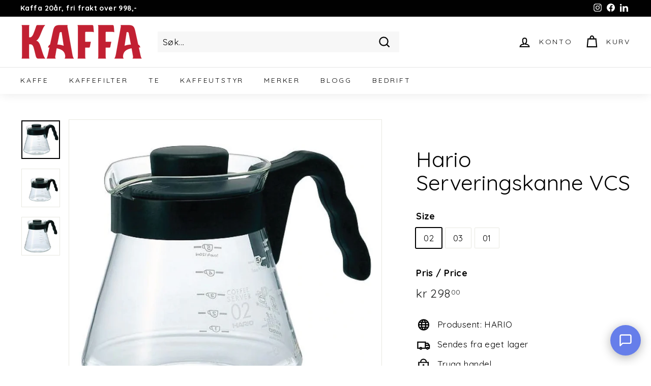

--- FILE ---
content_type: text/html; charset=utf-8
request_url: https://www.kaffa.no/products/hario-serveringskanne-vcs
body_size: 51073
content:
<!doctype html>
<html class="no-js" lang="nb" dir="ltr">
<link rel="stylesheet" href="//www.kaffa.no/cdn/shop/t/37/assets/custom-styles.css?v=142895119636896243231763372656">
<head>
  <script src="//www.kaffa.no/cdn/shop/files/pandectes-rules.js?v=5133273742275195457"></script>
  
 

 
  
  


  <meta name="google-site-verification" content="t_MRUHUfQh8EvktdCegyWD_k3maQTNIWopbQDydKvVA" />
  <script type="text/javascript">
    (function(c,l,a,r,i,t,y){
        c[a]=c[a]||function(){(c[a].q=c[a].q||[]).push(arguments)};
        t=l.createElement(r);t.async=1;t.src="https://www.clarity.ms/tag/"+i;
        y=l.getElementsByTagName(r)[0];y.parentNode.insertBefore(t,y);
    })(window, document, "clarity", "script", "fjv6a096gt");</script>
  <meta charset="utf-8">
  <meta http-equiv="X-UA-Compatible" content="IE=edge,chrome=1">
  <meta name="viewport" content="width=device-width,initial-scale=1">
  <meta name="theme-color" content="#000000">
  <link rel="canonical" href="https://www.kaffa.no/products/hario-serveringskanne-vcs">
  <link rel="preload" as="style" href="//www.kaffa.no/cdn/shop/t/37/assets/theme.css?v=69658544095283710131765545717">
  <link rel="preload" as="script" href="//www.kaffa.no/cdn/shop/t/37/assets/theme.min.js?v=171550969399377086401661935391">
  <link rel="preconnect" href="https://cdn.shopify.com">
  <link rel="preconnect" href="https://fonts.shopifycdn.com">
  <link rel="dns-prefetch" href="https://productreviews.shopifycdn.com">
  <link rel="dns-prefetch" href="https://ajax.googleapis.com">
  <link rel="dns-prefetch" href="https://maps.googleapis.com">
  <link rel="dns-prefetch" href="https://maps.gstatic.com"><link rel="shortcut icon" href="//www.kaffa.no/cdn/shop/files/kaffa-oslo-logo-square-518X518_1_32x32.png?v=1689161844" type="image/png" /><title>Hario V60 Serveringskanne Glass VCS
&ndash; Kaffa.no | Ferskbrent kaffe | Bryggeutstyr
</title>
<meta name="description" content="Denne serveringskannen passer perfekt til alle størrelser av V60 håndbryggere. Den er av klart glass, og har et beskyttende plasthåndtak i sort utførelse.Sett bryggeren over kannen og brygg i vei.Anbefalte tilleggsprodukter : V60 brygger(plast, glass eller keramikk), V60 papirfiltre VCS-01B: 400 mlVSC-02B :700 mlVCS-03"><meta property="og:site_name" content="Kaffa.no | Ferskbrent kaffe | Bryggeutstyr">
  <meta property="og:url" content="https://www.kaffa.no/products/hario-serveringskanne-vcs">
  <meta property="og:title" content="Hario Serveringskanne VCS">
  <meta property="og:type" content="product">
  <meta property="og:description" content="Denne serveringskannen passer perfekt til alle størrelser av V60 håndbryggere. Den er av klart glass, og har et beskyttende plasthåndtak i sort utførelse.Sett bryggeren over kannen og brygg i vei.Anbefalte tilleggsprodukter : V60 brygger(plast, glass eller keramikk), V60 papirfiltre VCS-01B: 400 mlVSC-02B :700 mlVCS-03"><meta property="og:image" content="http://www.kaffa.no/cdn/shop/products/Hario-Serveringskanne-VCS-02.jpg?v=1651151683">
    <meta property="og:image:secure_url" content="https://www.kaffa.no/cdn/shop/products/Hario-Serveringskanne-VCS-02.jpg?v=1651151683">
    <meta property="og:image:width" content="1065">
    <meta property="og:image:height" content="1065"><meta name="twitter:site" content="@">
  <meta name="twitter:card" content="summary_large_image">
  <meta name="twitter:title" content="Hario Serveringskanne VCS">
  <meta name="twitter:description" content="Denne serveringskannen passer perfekt til alle størrelser av V60 håndbryggere. Den er av klart glass, og har et beskyttende plasthåndtak i sort utførelse.Sett bryggeren over kannen og brygg i vei.Anbefalte tilleggsprodukter : V60 brygger(plast, glass eller keramikk), V60 papirfiltre VCS-01B: 400 mlVSC-02B :700 mlVCS-03">
<style data-shopify>@font-face {
  font-family: Quicksand;
  font-weight: 400;
  font-style: normal;
  font-display: swap;
  src: url("//www.kaffa.no/cdn/fonts/quicksand/quicksand_n4.bf8322a9d1da765aa396ad7b6eeb81930a6214de.woff2") format("woff2"),
       url("//www.kaffa.no/cdn/fonts/quicksand/quicksand_n4.fa4cbd232d3483059e72b11f7239959a64c98426.woff") format("woff");
}

  @font-face {
  font-family: Quicksand;
  font-weight: 400;
  font-style: normal;
  font-display: swap;
  src: url("//www.kaffa.no/cdn/fonts/quicksand/quicksand_n4.bf8322a9d1da765aa396ad7b6eeb81930a6214de.woff2") format("woff2"),
       url("//www.kaffa.no/cdn/fonts/quicksand/quicksand_n4.fa4cbd232d3483059e72b11f7239959a64c98426.woff") format("woff");
}


  @font-face {
  font-family: Quicksand;
  font-weight: 600;
  font-style: normal;
  font-display: swap;
  src: url("//www.kaffa.no/cdn/fonts/quicksand/quicksand_n6.2d744c302b66242b8689223a01c2ae7d363b7b45.woff2") format("woff2"),
       url("//www.kaffa.no/cdn/fonts/quicksand/quicksand_n6.0d771117677705be6acb5844d65cf2b9cbf6ea3d.woff") format("woff");
}

  
  
</style><link href="//www.kaffa.no/cdn/shop/t/37/assets/theme.css?v=69658544095283710131765545717" rel="stylesheet" type="text/css" media="all" />
<style data-shopify>:root {
    --typeHeaderPrimary: Quicksand;
    --typeHeaderFallback: sans-serif;
    --typeHeaderSize: 50px;
    --typeHeaderWeight: 400;
    --typeHeaderLineHeight: 1.1;
    --typeHeaderSpacing: 0.0em;

    --typeBasePrimary:Quicksand;
    --typeBaseFallback:sans-serif;
    --typeBaseSize: 17px;
    --typeBaseWeight: 400;
    --typeBaseSpacing: 0.025em;
    --typeBaseLineHeight: 1.5;

    --colorSmallImageBg: #ffffff;
    --colorSmallImageBgDark: #f7f7f7;
    --colorLargeImageBg: #e7e7e7;
    --colorLargeImageBgLight: #ffffff;

    --iconWeight: 5px;
    --iconLinecaps: miter;

    
      --buttonRadius: 0px;
      --btnPadding: 11px 20px;
    

    
      --roundness: 0px;
    

    
      --gridThickness: 1px;
    

    --productTileMargin: 5%;
    --collectionTileMargin: 5%;

    --swatchSize: 40px;
  }

  @media screen and (max-width: 768px) {
    :root {
      --typeBaseSize: 15px;

      
        --roundness: 0px;
        --btnPadding: 9px 17px;
      
    }
  }</style><script>
    document.documentElement.className = document.documentElement.className.replace('no-js', 'js');

    window.theme = window.theme || {};
    theme.routes = {
      home: "/",
      collections: "/collections",
      cart: "/cart.js",
      cartPage: "/cart",
      cartAdd: "/cart/add.js",
      cartChange: "/cart/change.js",
      search: "/search"
    };
    theme.strings = {
      soldOut: "Utsolgt",
      unavailable: "Ikke tilgjengelig",
      inStockLabel: "På vårt lager, klar til sending",
      stockLabel: "Få igjen - kun [count] stykk igjen på lager",
      willNotShipUntil: "",
      willBeInStockAfter: "",
      waitingForStock: "",
      savePrice: "Spar [saved_amount]",
      cartEmpty: "Handlekurven din er tom for øyeblikket. \/ Empty",
      cartTermsConfirmation: "",
      searchCollections: "Kolleksjoner:",
      searchPages: "Sider:",
      searchArticles: "Artikler:"
    };
    theme.settings = {
      dynamicVariantsEnable: true,
      cartType: "dropdown",
      isCustomerTemplate: false,
      moneyFormat: "kr {{amount_with_comma_separator}}",
      saveType: "percent",
      productImageSize: "square",
      productImageCover: true,
      predictiveSearch: true,
      predictiveSearchType: "product,article",
      superScriptSetting: true,
      superScriptPrice: true,
      quickView: true,
      quickAdd: true,
      themeName: 'Expanse',
      themeVersion: "2.1.1"
    };
  </script>

  <script>window.performance && window.performance.mark && window.performance.mark('shopify.content_for_header.start');</script><meta name="google-site-verification" content="t_MRUHUfQh8EvktdCegyWD_k3maQTNIWopbQDydKvVA">
<meta name="facebook-domain-verification" content="ysi928i78r3uxovvl86r4jxy7htmx7">
<meta id="shopify-digital-wallet" name="shopify-digital-wallet" content="/204982/digital_wallets/dialog">
<link rel="alternate" type="application/json+oembed" href="https://www.kaffa.no/products/hario-serveringskanne-vcs.oembed">
<script async="async" src="/checkouts/internal/preloads.js?locale=nb-NO"></script>
<script id="shopify-features" type="application/json">{"accessToken":"323ac7fc831039128d26d77fa14b47b3","betas":["rich-media-storefront-analytics"],"domain":"www.kaffa.no","predictiveSearch":true,"shopId":204982,"locale":"nb"}</script>
<script>var Shopify = Shopify || {};
Shopify.shop = "kaffa.myshopify.com";
Shopify.locale = "nb";
Shopify.currency = {"active":"NOK","rate":"1.0"};
Shopify.country = "NO";
Shopify.theme = {"name":"pre høst of Expanse Norwegian|Bold|Apr7,2022","id":121635602566,"schema_name":"Expanse","schema_version":"2.1.1","theme_store_id":902,"role":"main"};
Shopify.theme.handle = "null";
Shopify.theme.style = {"id":null,"handle":null};
Shopify.cdnHost = "www.kaffa.no/cdn";
Shopify.routes = Shopify.routes || {};
Shopify.routes.root = "/";</script>
<script type="module">!function(o){(o.Shopify=o.Shopify||{}).modules=!0}(window);</script>
<script>!function(o){function n(){var o=[];function n(){o.push(Array.prototype.slice.apply(arguments))}return n.q=o,n}var t=o.Shopify=o.Shopify||{};t.loadFeatures=n(),t.autoloadFeatures=n()}(window);</script>
<script id="shop-js-analytics" type="application/json">{"pageType":"product"}</script>
<script defer="defer" async type="module" src="//www.kaffa.no/cdn/shopifycloud/shop-js/modules/v2/client.init-shop-cart-sync_Ck1zgi6O.nb.esm.js"></script>
<script defer="defer" async type="module" src="//www.kaffa.no/cdn/shopifycloud/shop-js/modules/v2/chunk.common_rE7lmuZt.esm.js"></script>
<script type="module">
  await import("//www.kaffa.no/cdn/shopifycloud/shop-js/modules/v2/client.init-shop-cart-sync_Ck1zgi6O.nb.esm.js");
await import("//www.kaffa.no/cdn/shopifycloud/shop-js/modules/v2/chunk.common_rE7lmuZt.esm.js");

  window.Shopify.SignInWithShop?.initShopCartSync?.({"fedCMEnabled":true,"windoidEnabled":true});

</script>
<script>(function() {
  var isLoaded = false;
  function asyncLoad() {
    if (isLoaded) return;
    isLoaded = true;
    var urls = ["https:\/\/cdn-app.sealsubscriptions.com\/shopify\/public\/js\/sealsubscriptions.js?shop=kaffa.myshopify.com","https:\/\/cdn-app.cart-bot.net\/public\/js\/append.js?shop=kaffa.myshopify.com","\/\/cdn.shopify.com\/proxy\/df90e69b51d6c4627bd523eff43a49ad8da9d525b2a525125f44b6a808427506\/cdn.eu.amplitude.com\/script\/f9d935a35ed71392c067d25094ade527.js?library=shopify\u0026shop=kaffa.myshopify.com\u0026sp-cache-control=cHVibGljLCBtYXgtYWdlPTkwMA"];
    for (var i = 0; i < urls.length; i++) {
      var s = document.createElement('script');
      s.type = 'text/javascript';
      s.async = true;
      s.src = urls[i];
      var x = document.getElementsByTagName('script')[0];
      x.parentNode.insertBefore(s, x);
    }
  };
  if(window.attachEvent) {
    window.attachEvent('onload', asyncLoad);
  } else {
    window.addEventListener('load', asyncLoad, false);
  }
})();</script>
<script id="__st">var __st={"a":204982,"offset":3600,"reqid":"ecf9a5ae-6dd1-4589-acc4-c0f8587265d5-1768740676","pageurl":"www.kaffa.no\/products\/hario-serveringskanne-vcs","u":"679ec9915919","p":"product","rtyp":"product","rid":6578653528198};</script>
<script>window.ShopifyPaypalV4VisibilityTracking = true;</script>
<script id="captcha-bootstrap">!function(){'use strict';const t='contact',e='account',n='new_comment',o=[[t,t],['blogs',n],['comments',n],[t,'customer']],c=[[e,'customer_login'],[e,'guest_login'],[e,'recover_customer_password'],[e,'create_customer']],r=t=>t.map((([t,e])=>`form[action*='/${t}']:not([data-nocaptcha='true']) input[name='form_type'][value='${e}']`)).join(','),a=t=>()=>t?[...document.querySelectorAll(t)].map((t=>t.form)):[];function s(){const t=[...o],e=r(t);return a(e)}const i='password',u='form_key',d=['recaptcha-v3-token','g-recaptcha-response','h-captcha-response',i],f=()=>{try{return window.sessionStorage}catch{return}},m='__shopify_v',_=t=>t.elements[u];function p(t,e,n=!1){try{const o=window.sessionStorage,c=JSON.parse(o.getItem(e)),{data:r}=function(t){const{data:e,action:n}=t;return t[m]||n?{data:e,action:n}:{data:t,action:n}}(c);for(const[e,n]of Object.entries(r))t.elements[e]&&(t.elements[e].value=n);n&&o.removeItem(e)}catch(o){console.error('form repopulation failed',{error:o})}}const l='form_type',E='cptcha';function T(t){t.dataset[E]=!0}const w=window,h=w.document,L='Shopify',v='ce_forms',y='captcha';let A=!1;((t,e)=>{const n=(g='f06e6c50-85a8-45c8-87d0-21a2b65856fe',I='https://cdn.shopify.com/shopifycloud/storefront-forms-hcaptcha/ce_storefront_forms_captcha_hcaptcha.v1.5.2.iife.js',D={infoText:'Beskyttet av hCaptcha',privacyText:'Personvern',termsText:'Vilkår'},(t,e,n)=>{const o=w[L][v],c=o.bindForm;if(c)return c(t,g,e,D).then(n);var r;o.q.push([[t,g,e,D],n]),r=I,A||(h.body.append(Object.assign(h.createElement('script'),{id:'captcha-provider',async:!0,src:r})),A=!0)});var g,I,D;w[L]=w[L]||{},w[L][v]=w[L][v]||{},w[L][v].q=[],w[L][y]=w[L][y]||{},w[L][y].protect=function(t,e){n(t,void 0,e),T(t)},Object.freeze(w[L][y]),function(t,e,n,w,h,L){const[v,y,A,g]=function(t,e,n){const i=e?o:[],u=t?c:[],d=[...i,...u],f=r(d),m=r(i),_=r(d.filter((([t,e])=>n.includes(e))));return[a(f),a(m),a(_),s()]}(w,h,L),I=t=>{const e=t.target;return e instanceof HTMLFormElement?e:e&&e.form},D=t=>v().includes(t);t.addEventListener('submit',(t=>{const e=I(t);if(!e)return;const n=D(e)&&!e.dataset.hcaptchaBound&&!e.dataset.recaptchaBound,o=_(e),c=g().includes(e)&&(!o||!o.value);(n||c)&&t.preventDefault(),c&&!n&&(function(t){try{if(!f())return;!function(t){const e=f();if(!e)return;const n=_(t);if(!n)return;const o=n.value;o&&e.removeItem(o)}(t);const e=Array.from(Array(32),(()=>Math.random().toString(36)[2])).join('');!function(t,e){_(t)||t.append(Object.assign(document.createElement('input'),{type:'hidden',name:u})),t.elements[u].value=e}(t,e),function(t,e){const n=f();if(!n)return;const o=[...t.querySelectorAll(`input[type='${i}']`)].map((({name:t})=>t)),c=[...d,...o],r={};for(const[a,s]of new FormData(t).entries())c.includes(a)||(r[a]=s);n.setItem(e,JSON.stringify({[m]:1,action:t.action,data:r}))}(t,e)}catch(e){console.error('failed to persist form',e)}}(e),e.submit())}));const S=(t,e)=>{t&&!t.dataset[E]&&(n(t,e.some((e=>e===t))),T(t))};for(const o of['focusin','change'])t.addEventListener(o,(t=>{const e=I(t);D(e)&&S(e,y())}));const B=e.get('form_key'),M=e.get(l),P=B&&M;t.addEventListener('DOMContentLoaded',(()=>{const t=y();if(P)for(const e of t)e.elements[l].value===M&&p(e,B);[...new Set([...A(),...v().filter((t=>'true'===t.dataset.shopifyCaptcha))])].forEach((e=>S(e,t)))}))}(h,new URLSearchParams(w.location.search),n,t,e,['guest_login'])})(!0,!0)}();</script>
<script integrity="sha256-4kQ18oKyAcykRKYeNunJcIwy7WH5gtpwJnB7kiuLZ1E=" data-source-attribution="shopify.loadfeatures" defer="defer" src="//www.kaffa.no/cdn/shopifycloud/storefront/assets/storefront/load_feature-a0a9edcb.js" crossorigin="anonymous"></script>
<script data-source-attribution="shopify.dynamic_checkout.dynamic.init">var Shopify=Shopify||{};Shopify.PaymentButton=Shopify.PaymentButton||{isStorefrontPortableWallets:!0,init:function(){window.Shopify.PaymentButton.init=function(){};var t=document.createElement("script");t.src="https://www.kaffa.no/cdn/shopifycloud/portable-wallets/latest/portable-wallets.nb.js",t.type="module",document.head.appendChild(t)}};
</script>
<script data-source-attribution="shopify.dynamic_checkout.buyer_consent">
  function portableWalletsHideBuyerConsent(e){var t=document.getElementById("shopify-buyer-consent"),n=document.getElementById("shopify-subscription-policy-button");t&&n&&(t.classList.add("hidden"),t.setAttribute("aria-hidden","true"),n.removeEventListener("click",e))}function portableWalletsShowBuyerConsent(e){var t=document.getElementById("shopify-buyer-consent"),n=document.getElementById("shopify-subscription-policy-button");t&&n&&(t.classList.remove("hidden"),t.removeAttribute("aria-hidden"),n.addEventListener("click",e))}window.Shopify?.PaymentButton&&(window.Shopify.PaymentButton.hideBuyerConsent=portableWalletsHideBuyerConsent,window.Shopify.PaymentButton.showBuyerConsent=portableWalletsShowBuyerConsent);
</script>
<script>
  function portableWalletsCleanup(e){e&&e.src&&console.error("Failed to load portable wallets script "+e.src);var t=document.querySelectorAll("shopify-accelerated-checkout .shopify-payment-button__skeleton, shopify-accelerated-checkout-cart .wallet-cart-button__skeleton"),e=document.getElementById("shopify-buyer-consent");for(let e=0;e<t.length;e++)t[e].remove();e&&e.remove()}function portableWalletsNotLoadedAsModule(e){e instanceof ErrorEvent&&"string"==typeof e.message&&e.message.includes("import.meta")&&"string"==typeof e.filename&&e.filename.includes("portable-wallets")&&(window.removeEventListener("error",portableWalletsNotLoadedAsModule),window.Shopify.PaymentButton.failedToLoad=e,"loading"===document.readyState?document.addEventListener("DOMContentLoaded",window.Shopify.PaymentButton.init):window.Shopify.PaymentButton.init())}window.addEventListener("error",portableWalletsNotLoadedAsModule);
</script>

<script type="module" src="https://www.kaffa.no/cdn/shopifycloud/portable-wallets/latest/portable-wallets.nb.js" onError="portableWalletsCleanup(this)" crossorigin="anonymous"></script>
<script nomodule>
  document.addEventListener("DOMContentLoaded", portableWalletsCleanup);
</script>

<link id="shopify-accelerated-checkout-styles" rel="stylesheet" media="screen" href="https://www.kaffa.no/cdn/shopifycloud/portable-wallets/latest/accelerated-checkout-backwards-compat.css" crossorigin="anonymous">
<style id="shopify-accelerated-checkout-cart">
        #shopify-buyer-consent {
  margin-top: 1em;
  display: inline-block;
  width: 100%;
}

#shopify-buyer-consent.hidden {
  display: none;
}

#shopify-subscription-policy-button {
  background: none;
  border: none;
  padding: 0;
  text-decoration: underline;
  font-size: inherit;
  cursor: pointer;
}

#shopify-subscription-policy-button::before {
  box-shadow: none;
}

      </style>

<script>window.performance && window.performance.mark && window.performance.mark('shopify.content_for_header.end');</script>

  <script src="//www.kaffa.no/cdn/shop/t/37/assets/vendor-scripts-v1.js" defer="defer"></script>
  <script src="//www.kaffa.no/cdn/shop/t/37/assets/theme.min.js?v=171550969399377086401661935391" defer="defer"></script><script type="application/ld+json">
{
  "@context": "https://schema.org",
  "@type": "Organization",
  "name": "Kaffa.no",
  "legalName": "KAFFA AS",
  "url": "https://www.kaffa.no",
  "logo": "https://www.kaffa.no/cdn/shop/files/klogotynn_240x@2x.png",
  "foundingDate": "2005",
  "founder": {
    "@type": "Person",
    "name": "Robert Thoresen"
  },
  "address": {
    "@type": "PostalAddress",
    "streetAddress": "Enebakkveien 117", 
    "addressLocality": "Oslo",
    "postalCode": "0680", 
    "addressCountry": "NO"
  },
  "contactPoint": {
    "@type": "ContactPoint",
    "telephone": "+47-22-19-20-90", 
    "contactType": "customer service"
  },
  "sameAs": [
    "https://www.facebook.com/KAFFAOSLO/",
    "https://www.instagram.com/kaffa_oslo/",
    "https://www.linkedin.com/company/kaffa-oslo/" 
  ],
  "description": "Kaffa.no er et ledende spesialkaffebrenneri i Oslo, dedikert til å levere kaffe av høyeste kvalitet. Grunnlagt i 2005 av Verdensmester i baristakunst, Robert Thoresen, med fokus på bærekraft og sporbarhet."
}
</script>
<!-- BEGIN app block: shopify://apps/pandectes-gdpr/blocks/banner/58c0baa2-6cc1-480c-9ea6-38d6d559556a -->
  
    
      <!-- TCF is active, scripts are loaded above -->
      
        <script>
          if (!window.PandectesRulesSettings) {
            window.PandectesRulesSettings = {"store":{"id":204982,"adminMode":false,"headless":false,"storefrontRootDomain":"","checkoutRootDomain":"","storefrontAccessToken":""},"banner":{"revokableTrigger":false,"cookiesBlockedByDefault":"7","hybridStrict":false,"isActive":true},"geolocation":{"brOnly":false,"caOnly":false,"euOnly":true,"jpOnly":false,"thOnly":false,"canadaOnly":false,"canadaLaw25":false,"canadaPipeda":false,"globalVisibility":false},"blocker":{"isActive":false,"googleConsentMode":{"isActive":true,"id":"GTM-WZVJLWW","analyticsId":"G-TQ72JFTBLS","onlyGtm":false,"adwordsId":"AW-867618387","adStorageCategory":4,"analyticsStorageCategory":2,"functionalityStorageCategory":1,"personalizationStorageCategory":1,"securityStorageCategory":0,"customEvent":true,"redactData":false,"urlPassthrough":true,"dataLayerProperty":"dataLayer","waitForUpdate":0,"useNativeChannel":false,"debugMode":false},"facebookPixel":{"isActive":false,"id":"","ldu":false},"microsoft":{"isActive":false,"uetTags":""},"clarity":{"isActive":true,"id":"fjv6a096gt"},"rakuten":{"isActive":false,"cmp":false,"ccpa":false},"gpcIsActive":false,"klaviyoIsActive":true,"defaultBlocked":7,"patterns":{"whiteList":[],"blackList":{"1":[],"2":[],"4":[],"8":[]},"iframesWhiteList":[],"iframesBlackList":{"1":[],"2":[],"4":[],"8":[]},"beaconsWhiteList":[],"beaconsBlackList":{"1":[],"2":[],"4":[],"8":[]}}}};
            const rulesScript = document.createElement('script');
            window.PandectesRulesSettings.auto = true;
            rulesScript.src = "https://cdn.shopify.com/extensions/019bd005-1071-7566-a990-dd9df4dd4365/gdpr-228/assets/pandectes-rules.js";
            const firstChild = document.head.firstChild;
            document.head.insertBefore(rulesScript, firstChild);
          }
        </script>
      
      <script>
        
          window.PandectesSettings = {"store":{"id":204982,"plan":"plus","theme":"pre høst of Expanse Norwegian|Bold|Apr7,2022","primaryLocale":"nb","adminMode":false,"headless":false,"storefrontRootDomain":"","checkoutRootDomain":"","storefrontAccessToken":""},"tsPublished":1759241521,"declaration":{"showPurpose":true,"showProvider":true,"declIntroText":"We use cookies to optimize website functionality, analyze the performance, and provide personalized experience to you. Some cookies are essential to make the website operate and function correctly. Those cookies cannot be disabled. In this window you can manage your preference of cookies.","showDateGenerated":true},"language":{"unpublished":[],"languageMode":"Single","fallbackLanguage":"en","languageDetection":"browser","languagesSupported":[]},"texts":{"managed":{"headerText":{"en":"KAFFA følger GDPR"},"consentText":{"en":"Vi bruker cookies, også til personalisering, analyse og målrettet anonsering. Godkjenn for å få den beste funksjonaliteten. Du kan også få en oversikt over alle våre cookies, og begrense disse til et nivå du er konfortabel med."},"linkText":{"en":"Les mer om personvern"},"imprintText":{"en":"Imprint"},"googleLinkText":{"en":"Google's Privacy Terms"},"allowButtonText":{"en":"Accept"},"denyButtonText":{"en":"Decline"},"dismissButtonText":{"en":"Ok"},"leaveSiteButtonText":{"en":"Leave this site"},"preferencesButtonText":{"en":"Tilpass cookies"},"cookiePolicyText":{"en":"Cookie policy"},"preferencesPopupTitleText":{"en":"Administrer dine samtykke-preferanser"},"preferencesPopupIntroText":{"en":"Vi bruker informasjonskapsler (cookies) for å optimalisere nettstedets funksjonalitet, analysere ytelsen, til å målrette reklame og gi deg en personlig tilpasset opplevelse. Noen informasjonskapsler er essensielle for at nettstedet skal fungere og operere korrekt. Disse informasjonskapslene kan ikke deaktiveres. I dette vinduet kan du administrere preferansene dine for informasjonskapsler."},"preferencesPopupSaveButtonText":{"en":"Save preferences"},"preferencesPopupCloseButtonText":{"en":"Close"},"preferencesPopupAcceptAllButtonText":{"en":"Accept all"},"preferencesPopupRejectAllButtonText":{"en":"Reject all"},"cookiesDetailsText":{"en":"Cookies details"},"preferencesPopupAlwaysAllowedText":{"en":"Always allowed"},"accessSectionParagraphText":{"en":"You have the right to request access to your data at any time."},"accessSectionTitleText":{"en":"Data portability"},"accessSectionAccountInfoActionText":{"en":"Personal data"},"accessSectionDownloadReportActionText":{"en":"Request export"},"accessSectionGDPRRequestsActionText":{"en":"Data subject requests"},"accessSectionOrdersRecordsActionText":{"en":"Orders"},"rectificationSectionParagraphText":{"en":"You have the right to request your data to be updated whenever you think it is appropriate."},"rectificationSectionTitleText":{"en":"Data Rectification"},"rectificationCommentPlaceholder":{"en":"Describe what you want to be updated"},"rectificationCommentValidationError":{"en":"Comment is required"},"rectificationSectionEditAccountActionText":{"en":"Request an update"},"erasureSectionTitleText":{"en":"Right to be forgotten"},"erasureSectionParagraphText":{"en":"You have the right to ask all your data to be erased. After that, you will no longer be able to access your account."},"erasureSectionRequestDeletionActionText":{"en":"Request personal data deletion"},"consentDate":{"en":"Consent date"},"consentId":{"en":"Consent ID"},"consentSectionChangeConsentActionText":{"en":"Change consent preference"},"consentSectionConsentedText":{"en":"You consented to the cookies policy of this website on"},"consentSectionNoConsentText":{"en":"You have not consented to the cookies policy of this website."},"consentSectionTitleText":{"en":"Your cookie consent"},"consentStatus":{"en":"Consent preference"},"confirmationFailureMessage":{"en":"Your request was not verified. Please try again and if problem persists, contact store owner for assistance"},"confirmationFailureTitle":{"en":"A problem occurred"},"confirmationSuccessMessage":{"en":"We will soon get back to you as to your request."},"confirmationSuccessTitle":{"en":"Your request is verified"},"guestsSupportEmailFailureMessage":{"en":"Your request was not submitted. Please try again and if problem persists, contact store owner for assistance."},"guestsSupportEmailFailureTitle":{"en":"A problem occurred"},"guestsSupportEmailPlaceholder":{"en":"E-mail address"},"guestsSupportEmailSuccessMessage":{"en":"If you are registered as a customer of this store, you will soon receive an email with instructions on how to proceed."},"guestsSupportEmailSuccessTitle":{"en":"Thank you for your request"},"guestsSupportEmailValidationError":{"en":"Email is not valid"},"guestsSupportInfoText":{"en":"Please login with your customer account to further proceed."},"submitButton":{"en":"Submit"},"submittingButton":{"en":"Submitting..."},"cancelButton":{"en":"Cancel"},"declIntroText":{"en":"We use cookies to optimize website functionality, analyze the performance, and provide personalized experience to you. Some cookies are essential to make the website operate and function correctly. Those cookies cannot be disabled. In this window you can manage your preference of cookies."},"declName":{"en":"Name"},"declPurpose":{"en":"Purpose"},"declType":{"en":"Type"},"declRetention":{"en":"Retention"},"declProvider":{"en":"Provider"},"declFirstParty":{"en":"First-party"},"declThirdParty":{"en":"Third-party"},"declSeconds":{"en":"seconds"},"declMinutes":{"en":"minutes"},"declHours":{"en":"hours"},"declDays":{"en":"days"},"declWeeks":{"en":"week(s)"},"declMonths":{"en":"months"},"declYears":{"en":"years"},"declSession":{"en":"Session"},"declDomain":{"en":"Domain"},"declPath":{"en":"Path"}},"categories":{"strictlyNecessaryCookiesTitleText":{"en":"Strictly necessary cookies"},"strictlyNecessaryCookiesDescriptionText":{"en":"These cookies are essential in order to enable you to move around the website and use its features, such as accessing secure areas of the website. The website cannot function properly without these cookies."},"functionalityCookiesTitleText":{"en":"Functional cookies"},"functionalityCookiesDescriptionText":{"en":"These cookies enable the site to provide enhanced functionality and personalisation. They may be set by us or by third party providers whose services we have added to our pages. If you do not allow these cookies then some or all of these services may not function properly."},"performanceCookiesTitleText":{"en":"Performance cookies"},"performanceCookiesDescriptionText":{"en":"These cookies enable us to monitor and improve the performance of our website. For example, they allow us to count visits, identify traffic sources and see which parts of the site are most popular."},"targetingCookiesTitleText":{"en":"Targeting cookies"},"targetingCookiesDescriptionText":{"en":"These cookies may be set through our site by our advertising partners. They may be used by those companies to build a profile of your interests and show you relevant adverts on other sites.    They do not store directly personal information, but are based on uniquely identifying your browser and internet device. If you do not allow these cookies, you will experience less targeted advertising."},"unclassifiedCookiesTitleText":{"en":"Unclassified cookies"},"unclassifiedCookiesDescriptionText":{"en":"Unclassified cookies are cookies that we are in the process of classifying, together with the providers of individual cookies."}},"auto":{}},"library":{"previewMode":false,"fadeInTimeout":0,"defaultBlocked":7,"showLink":true,"showImprintLink":false,"showGoogleLink":false,"enabled":true,"cookie":{"expiryDays":365,"secure":true,"domain":""},"dismissOnScroll":false,"dismissOnWindowClick":false,"dismissOnTimeout":false,"palette":{"popup":{"background":"#FAECEC","backgroundForCalculations":{"a":1,"b":236,"g":236,"r":250},"text":"#444444"},"button":{"background":"transparent","backgroundForCalculations":{"a":1,"b":236,"g":236,"r":250},"text":"#6D888A","textForCalculation":{"a":1,"b":138,"g":136,"r":109},"border":"#6D888A"}},"content":{"href":"https://www.kaffa.no/policies/privacy-policy","imprintHref":"/","close":"&#10005;","target":"_blank","logo":""},"window":"<div role=\"dialog\" aria-label=\"{{header}}\" aria-describedby=\"cookieconsent:desc\" id=\"pandectes-banner\" class=\"cc-window-wrapper cc-popup-wrapper\"><div class=\"pd-cookie-banner-window cc-window {{classes}}\"><!--googleoff: all-->{{children}}<!--googleon: all--></div></div>","compliance":{"custom":"<div class=\"cc-compliance cc-highlight\">{{preferences}}{{deny}}{{allow}}</div>"},"type":"custom","layouts":{"basic":"{{messagelink}}{{compliance}}"},"position":"popup","theme":"wired","revokable":true,"animateRevokable":false,"revokableReset":false,"revokableLogoUrl":"https://kaffa.myshopify.com/cdn/shop/files/pandectes-reopen-logo.png","revokablePlacement":"bottom-left","revokableMarginHorizontal":15,"revokableMarginVertical":15,"static":false,"autoAttach":true,"hasTransition":false,"blacklistPage":[""],"elements":{"close":"<button aria-label=\"Close\" type=\"button\" class=\"cc-close\">{{close}}</button>","dismiss":"<button type=\"button\" class=\"cc-btn cc-btn-decision cc-dismiss\">{{dismiss}}</button>","allow":"<button type=\"button\" class=\"cc-btn cc-btn-decision cc-allow\">{{allow}}</button>","deny":"<button type=\"button\" class=\"cc-btn cc-btn-decision cc-deny\">{{deny}}</button>","preferences":"<button type=\"button\" class=\"cc-btn cc-settings\" onclick=\"Pandectes.fn.openPreferences()\">{{preferences}}</button>"}},"geolocation":{"brOnly":false,"caOnly":false,"euOnly":true,"jpOnly":false,"thOnly":false,"canadaOnly":false,"canadaLaw25":false,"canadaPipeda":false,"globalVisibility":false},"dsr":{"guestsSupport":false,"accessSectionDownloadReportAuto":false},"banner":{"resetTs":1690881461,"extraCss":"        .cc-banner-logo {max-width: 24em!important;}    @media(min-width: 768px) {.cc-window.cc-floating{max-width: 24em!important;width: 24em!important;}}    .cc-message, .pd-cookie-banner-window .cc-header, .cc-logo {text-align: center}    .cc-window-wrapper{z-index: 2147483647;-webkit-transition: opacity 1s ease;  transition: opacity 1s ease;}    .cc-window{z-index: 2147483647;font-family: inherit;}    .pd-cookie-banner-window .cc-header{font-family: inherit;}    .pd-cp-ui{font-family: inherit; background-color: #FAECEC;color:#444444;}    button.pd-cp-btn, a.pd-cp-btn{}    input + .pd-cp-preferences-slider{background-color: rgba(68, 68, 68, 0.3)}    .pd-cp-scrolling-section::-webkit-scrollbar{background-color: rgba(68, 68, 68, 0.3)}    input:checked + .pd-cp-preferences-slider{background-color: rgba(68, 68, 68, 1)}    .pd-cp-scrolling-section::-webkit-scrollbar-thumb {background-color: rgba(68, 68, 68, 1)}    .pd-cp-ui-close{color:#444444;}    .pd-cp-preferences-slider:before{background-color: #FAECEC}    .pd-cp-title:before {border-color: #444444!important}    .pd-cp-preferences-slider{background-color:#444444}    .pd-cp-toggle{color:#444444!important}    @media(max-width:699px) {.pd-cp-ui-close-top svg {fill: #444444}}    .pd-cp-toggle:hover,.pd-cp-toggle:visited,.pd-cp-toggle:active{color:#444444!important}    .pd-cookie-banner-window {}  ","customJavascript":{},"showPoweredBy":false,"logoHeight":40,"revokableTrigger":false,"hybridStrict":false,"cookiesBlockedByDefault":"7","isActive":true,"implicitSavePreferences":false,"cookieIcon":true,"blockBots":false,"showCookiesDetails":true,"hasTransition":false,"blockingPage":false,"showOnlyLandingPage":false,"leaveSiteUrl":"https://www.google.com","linkRespectStoreLang":false},"cookies":{"0":[{"name":"secure_customer_sig","type":"http","domain":"www.kaffa.no","path":"/","provider":"Shopify","firstParty":true,"retention":"1 year(s)","session":false,"expires":1,"unit":"declYears","purpose":{"en":"Used in connection with customer login."}},{"name":"_tracking_consent","type":"http","domain":".kaffa.no","path":"/","provider":"Shopify","firstParty":true,"retention":"1 year(s)","session":false,"expires":1,"unit":"declYears","purpose":{"en":"Tracking preferences."}},{"name":"localization","type":"http","domain":"www.kaffa.no","path":"/","provider":"Shopify","firstParty":true,"retention":"1 year(s)","session":false,"expires":1,"unit":"declYears","purpose":{"en":"Shopify store localization"}},{"name":"_cmp_a","type":"http","domain":".kaffa.no","path":"/","provider":"Shopify","firstParty":true,"retention":"24 hour(s)","session":false,"expires":24,"unit":"declHours","purpose":{"en":"Used for managing customer privacy settings."}},{"name":"keep_alive","type":"http","domain":"www.kaffa.no","path":"/","provider":"Shopify","firstParty":true,"retention":"30 minute(s)","session":false,"expires":30,"unit":"declMinutes","purpose":{"en":"Used in connection with buyer localization."}},{"name":"_secure_session_id","type":"http","domain":"www.kaffa.no","path":"/","provider":"Shopify","firstParty":true,"retention":"24 hour(s)","session":false,"expires":24,"unit":"declHours","purpose":{"en":"Used in connection with navigation through a storefront."}},{"name":"_shopify_essential","type":"http","domain":"www.kaffa.no","path":"/","provider":"Shopify","firstParty":true,"retention":"1 year(s)","session":false,"expires":1,"unit":"declYears","purpose":{"en":"Contains essential information for the correct functionality of a store such as session and checkout information and anti-tampering data."}},{"name":"_ab","type":"http","domain":".kaffa.no","path":"/","provider":"Shopify","firstParty":false,"retention":"1 year(s)","session":false,"expires":1,"unit":"declYears","purpose":{"en":"Used to control when the admin bar is shown on the storefront."}},{"name":"_ab","type":"http","domain":"www.kaffa.no","path":"/","provider":"Shopify","firstParty":true,"retention":"1 year(s)","session":false,"expires":1,"unit":"declYears","purpose":{"en":"Used to control when the admin bar is shown on the storefront."}},{"name":"_pandectes_gdpr","type":"http","domain":".www.kaffa.no","path":"/","provider":"Pandectes","firstParty":true,"retention":"1 year(s)","session":false,"expires":1,"unit":"declYears","purpose":{"en":"Used for the functionality of the cookies consent banner."}},{"name":"master_device_id","type":"http","domain":".kaffa.no","path":"/","provider":"Shopify","firstParty":false,"retention":"1 year(s)","session":false,"expires":1,"unit":"declYears","purpose":{"en":"Permanent device identifier."}},{"name":"storefront_digest","type":"http","domain":"www.kaffa.no","path":"/","provider":"Shopify","firstParty":true,"retention":"1 year(s)","session":false,"expires":1,"unit":"declYears","purpose":{"en":"Stores a digest of the storefront password, allowing merchants to preview their storefront while it's password protected."}},{"name":"storefront_digest","type":"http","domain":".kaffa.no","path":"/","provider":"Shopify","firstParty":false,"retention":"1 year(s)","session":false,"expires":1,"unit":"declYears","purpose":{"en":"Stores a digest of the storefront password, allowing merchants to preview their storefront while it's password protected."}},{"name":"_shopify_country","type":"http","domain":"www.kaffa.no","path":"/","provider":"Shopify","firstParty":true,"retention":"30 minute(s)","session":false,"expires":30,"unit":"declMinutes","purpose":{"en":"Used for Plus shops where pricing currency/country is set from GeoIP by helping avoid GeoIP lookups after the first request."}},{"name":"_shopify_country","type":"http","domain":".kaffa.no","path":"/","provider":"Shopify","firstParty":false,"retention":"30 minute(s)","session":false,"expires":30,"unit":"declMinutes","purpose":{"en":"Used for Plus shops where pricing currency/country is set from GeoIP by helping avoid GeoIP lookups after the first request."}},{"name":"cart_currency","type":"http","domain":"www.kaffa.no","path":"/","provider":"Shopify","firstParty":true,"retention":"2 week(s)","session":false,"expires":2,"unit":"declWeeks","purpose":{"en":"Used after a checkout is completed to initialize a new empty cart with the same currency as the one just used."}},{"name":"cart","type":"http","domain":"www.kaffa.no","path":"/","provider":"Shopify","firstParty":true,"retention":"2 week(s)","session":false,"expires":2,"unit":"declWeeks","purpose":{"en":"Contains information related to the user's cart."}},{"name":"master_device_id","type":"http","domain":"www.kaffa.no","path":"/","provider":"Shopify","firstParty":true,"retention":"1 year(s)","session":false,"expires":1,"unit":"declYears","purpose":{"en":"Permanent device identifier."}},{"name":"cart_currency","type":"http","domain":".kaffa.no","path":"/","provider":"Shopify","firstParty":false,"retention":"2 week(s)","session":false,"expires":2,"unit":"declWeeks","purpose":{"en":"Used after a checkout is completed to initialize a new empty cart with the same currency as the one just used."}},{"name":"shopify_pay_redirect","type":"http","domain":".kaffa.no","path":"/","provider":"Shopify","firstParty":false,"retention":"1 year(s)","session":false,"expires":1,"unit":"declYears","purpose":{"en":"Used to accelerate the checkout process when the buyer has a Shop Pay account."}},{"name":"shopify_pay_redirect","type":"http","domain":"www.kaffa.no","path":"/","provider":"Shopify","firstParty":true,"retention":"1 year(s)","session":false,"expires":1,"unit":"declYears","purpose":{"en":"Used to accelerate the checkout process when the buyer has a Shop Pay account."}},{"name":"shopify_pay","type":"http","domain":".kaffa.no","path":"/","provider":"Shopify","firstParty":false,"retention":"1 year(s)","session":false,"expires":1,"unit":"declYears","purpose":{"en":"Used to log in a buyer into Shop Pay when they come back to checkout on the same store."}},{"name":"shopify_pay","type":"http","domain":"www.kaffa.no","path":"/","provider":"Shopify","firstParty":true,"retention":"1 year(s)","session":false,"expires":1,"unit":"declYears","purpose":{"en":"Used to log in a buyer into Shop Pay when they come back to checkout on the same store."}},{"name":"discount_code","type":"http","domain":".kaffa.no","path":"/","provider":"Shopify","firstParty":false,"retention":"Session","session":true,"expires":1,"unit":"declDays","purpose":{"en":"Stores a discount code (received from an online store visit with a URL parameter) in order to the next checkout."}},{"name":"discount_code","type":"http","domain":"www.kaffa.no","path":"/","provider":"Shopify","firstParty":true,"retention":"Session","session":true,"expires":1,"unit":"declDays","purpose":{"en":"Stores a discount code (received from an online store visit with a URL parameter) in order to the next checkout."}},{"name":"cart","type":"http","domain":".kaffa.no","path":"/","provider":"Shopify","firstParty":false,"retention":"2 week(s)","session":false,"expires":2,"unit":"declWeeks","purpose":{"en":"Contains information related to the user's cart."}},{"name":"order","type":"http","domain":".kaffa.no","path":"/","provider":"Shopify","firstParty":false,"retention":"3 week(s)","session":false,"expires":3,"unit":"declWeeks","purpose":{"en":"Used to allow access to the data of the order details page of the buyer."}},{"name":"login_with_shop_finalize","type":"http","domain":".kaffa.no","path":"/","provider":"Shopify","firstParty":false,"retention":"5 minute(s)","session":false,"expires":5,"unit":"declMinutes","purpose":{"en":"Used to facilitate login with Shop."}},{"name":"shop_pay_accelerated","type":"http","domain":".kaffa.no","path":"/","provider":"Shopify","firstParty":false,"retention":"1 year(s)","session":false,"expires":1,"unit":"declYears","purpose":{"en":"Indicates if a buyer is eligible for Shop Pay accelerated checkout."}},{"name":"order","type":"http","domain":"www.kaffa.no","path":"/","provider":"Shopify","firstParty":true,"retention":"3 week(s)","session":false,"expires":3,"unit":"declWeeks","purpose":{"en":"Used to allow access to the data of the order details page of the buyer."}},{"name":"_identity_session","type":"http","domain":"www.kaffa.no","path":"/","provider":"Shopify","firstParty":true,"retention":"2 year(s)","session":false,"expires":2,"unit":"declYears","purpose":{"en":"Contains the identity session identifier of the user."}},{"name":"shop_pay_accelerated","type":"http","domain":"www.kaffa.no","path":"/","provider":"Shopify","firstParty":true,"retention":"1 year(s)","session":false,"expires":1,"unit":"declYears","purpose":{"en":"Indicates if a buyer is eligible for Shop Pay accelerated checkout."}},{"name":"login_with_shop_finalize","type":"http","domain":"www.kaffa.no","path":"/","provider":"Shopify","firstParty":true,"retention":"5 minute(s)","session":false,"expires":5,"unit":"declMinutes","purpose":{"en":"Used to facilitate login with Shop."}},{"name":"_identity_session","type":"http","domain":".kaffa.no","path":"/","provider":"Shopify","firstParty":false,"retention":"2 year(s)","session":false,"expires":2,"unit":"declYears","purpose":{"en":"Contains the identity session identifier of the user."}},{"name":"_master_udr","type":"http","domain":"www.kaffa.no","path":"/","provider":"Shopify","firstParty":true,"retention":"Session","session":true,"expires":1,"unit":"declSeconds","purpose":{"en":"Permanent device identifier."}},{"name":"_master_udr","type":"http","domain":".kaffa.no","path":"/","provider":"Shopify","firstParty":false,"retention":"Session","session":true,"expires":1,"unit":"declSeconds","purpose":{"en":"Permanent device identifier."}},{"name":"_abv","type":"http","domain":"www.kaffa.no","path":"/","provider":"Shopify","firstParty":true,"retention":"1 year(s)","session":false,"expires":1,"unit":"declYears","purpose":{"en":"Persist the collapsed state of the admin bar."}},{"name":"user_cross_site","type":"http","domain":"www.kaffa.no","path":"/","provider":"Shopify","firstParty":true,"retention":"1 year(s)","session":false,"expires":1,"unit":"declYears","purpose":{"en":"Used in connection with Shop login."}},{"name":"user_cross_site","type":"http","domain":".kaffa.no","path":"/","provider":"Shopify","firstParty":false,"retention":"1 year(s)","session":false,"expires":1,"unit":"declYears","purpose":{"en":"Used in connection with Shop login."}},{"name":"_abv","type":"http","domain":".kaffa.no","path":"/","provider":"Shopify","firstParty":false,"retention":"1 year(s)","session":false,"expires":1,"unit":"declYears","purpose":{"en":"Persist the collapsed state of the admin bar."}},{"name":"user","type":"http","domain":"www.kaffa.no","path":"/","provider":"Shopify","firstParty":true,"retention":"1 year(s)","session":false,"expires":1,"unit":"declYears","purpose":{"en":"Used in connection with Shop login."}},{"name":"user","type":"http","domain":".kaffa.no","path":"/","provider":"Shopify","firstParty":false,"retention":"1 year(s)","session":false,"expires":1,"unit":"declYears","purpose":{"en":"Used in connection with Shop login."}},{"name":"_shopify_essential","type":"http","domain":"minkonto.kaffa.no","path":"/","provider":"Shopify","firstParty":false,"retention":"1 year(s)","session":false,"expires":1,"unit":"declYears","purpose":{"en":"Contains essential information for the correct functionality of a store such as session and checkout information and anti-tampering data."}},{"name":"_ab","type":"http","domain":"minkonto.kaffa.no","path":"/","provider":"Shopify","firstParty":false,"retention":"1 year(s)","session":false,"expires":1,"unit":"declYears","purpose":{"en":"Used to control when the admin bar is shown on the storefront."}},{"name":"master_device_id","type":"http","domain":"minkonto.kaffa.no","path":"/","provider":"Shopify","firstParty":false,"retention":"1 year(s)","session":false,"expires":1,"unit":"declYears","purpose":{"en":"Permanent device identifier."}},{"name":"storefront_digest","type":"http","domain":"minkonto.kaffa.no","path":"/","provider":"Shopify","firstParty":false,"retention":"1 year(s)","session":false,"expires":1,"unit":"declYears","purpose":{"en":"Stores a digest of the storefront password, allowing merchants to preview their storefront while it's password protected."}},{"name":"_shopify_country","type":"http","domain":"minkonto.kaffa.no","path":"/","provider":"Shopify","firstParty":false,"retention":"30 minute(s)","session":false,"expires":30,"unit":"declMinutes","purpose":{"en":"Used for Plus shops where pricing currency/country is set from GeoIP by helping avoid GeoIP lookups after the first request."}},{"name":"cart_currency","type":"http","domain":"minkonto.kaffa.no","path":"/","provider":"Shopify","firstParty":false,"retention":"2 week(s)","session":false,"expires":2,"unit":"declWeeks","purpose":{"en":"Used after a checkout is completed to initialize a new empty cart with the same currency as the one just used."}},{"name":"cart","type":"http","domain":"minkonto.kaffa.no","path":"/","provider":"Shopify","firstParty":false,"retention":"2 week(s)","session":false,"expires":2,"unit":"declWeeks","purpose":{"en":"Contains information related to the user's cart."}},{"name":"shopify_pay","type":"http","domain":"minkonto.kaffa.no","path":"/","provider":"Shopify","firstParty":false,"retention":"1 year(s)","session":false,"expires":1,"unit":"declYears","purpose":{"en":"Used to log in a buyer into Shop Pay when they come back to checkout on the same store."}},{"name":"discount_code","type":"http","domain":"minkonto.kaffa.no","path":"/","provider":"Shopify","firstParty":false,"retention":"Session","session":true,"expires":1,"unit":"declDays","purpose":{"en":"Stores a discount code (received from an online store visit with a URL parameter) in order to the next checkout."}},{"name":"shop_pay_accelerated","type":"http","domain":"minkonto.kaffa.no","path":"/","provider":"Shopify","firstParty":false,"retention":"1 year(s)","session":false,"expires":1,"unit":"declYears","purpose":{"en":"Indicates if a buyer is eligible for Shop Pay accelerated checkout."}},{"name":"order","type":"http","domain":"minkonto.kaffa.no","path":"/","provider":"Shopify","firstParty":false,"retention":"3 week(s)","session":false,"expires":3,"unit":"declWeeks","purpose":{"en":"Used to allow access to the data of the order details page of the buyer."}},{"name":"login_with_shop_finalize","type":"http","domain":"minkonto.kaffa.no","path":"/","provider":"Shopify","firstParty":false,"retention":"5 minute(s)","session":false,"expires":5,"unit":"declMinutes","purpose":{"en":"Used to facilitate login with Shop."}},{"name":"_abv","type":"http","domain":"minkonto.kaffa.no","path":"/","provider":"Shopify","firstParty":false,"retention":"1 year(s)","session":false,"expires":1,"unit":"declYears","purpose":{"en":"Persist the collapsed state of the admin bar."}},{"name":"shopify_pay_redirect","type":"http","domain":"minkonto.kaffa.no","path":"/","provider":"Shopify","firstParty":false,"retention":"1 year(s)","session":false,"expires":1,"unit":"declYears","purpose":{"en":"Used to accelerate the checkout process when the buyer has a Shop Pay account."}},{"name":"user","type":"http","domain":"minkonto.kaffa.no","path":"/","provider":"Shopify","firstParty":false,"retention":"1 year(s)","session":false,"expires":1,"unit":"declYears","purpose":{"en":"Used in connection with Shop login."}},{"name":"user_cross_site","type":"http","domain":"minkonto.kaffa.no","path":"/","provider":"Shopify","firstParty":false,"retention":"1 year(s)","session":false,"expires":1,"unit":"declYears","purpose":{"en":"Used in connection with Shop login."}},{"name":"_master_udr","type":"http","domain":"minkonto.kaffa.no","path":"/","provider":"Shopify","firstParty":false,"retention":"Session","session":true,"expires":1,"unit":"declSeconds","purpose":{"en":"Permanent device identifier."}},{"name":"_identity_session","type":"http","domain":"minkonto.kaffa.no","path":"/","provider":"Shopify","firstParty":false,"retention":"2 year(s)","session":false,"expires":2,"unit":"declYears","purpose":{"en":"Contains the identity session identifier of the user."}},{"name":"_shopify_test","type":"http","domain":"no","path":"/","provider":"Shopify","firstParty":false,"retention":"Session","session":true,"expires":1,"unit":"declSeconds","purpose":{"en":"A test cookie used by Shopify to verify the store's setup."}},{"name":"_shopify_test","type":"http","domain":"kaffa.no","path":"/","provider":"Shopify","firstParty":false,"retention":"Session","session":true,"expires":1,"unit":"declSeconds","purpose":{"en":"A test cookie used by Shopify to verify the store's setup."}},{"name":"_shopify_test","type":"http","domain":"www.kaffa.no","path":"/","provider":"Shopify","firstParty":true,"retention":"Session","session":true,"expires":1,"unit":"declSeconds","purpose":{"en":"A test cookie used by Shopify to verify the store's setup."}},{"name":"auth_state_*","type":"http","domain":"www.kaffa.no","path":"/","provider":"Shopify","firstParty":true,"retention":"25 minute(s)","session":false,"expires":25,"unit":"declMinutes","purpose":{"en":""}},{"name":"identity-state","type":"http","domain":"www.kaffa.no","path":"/","provider":"Shopify","firstParty":true,"retention":"1 day(s)","session":false,"expires":1,"unit":"declDays","purpose":{"en":"Stores state before redirecting customers to identity authentication.\t"}},{"name":"_merchant_essential","type":"http","domain":"www.kaffa.no","path":"/","provider":"Shopify","firstParty":true,"retention":"1 year(s)","session":false,"expires":1,"unit":"declYears","purpose":{"en":"Contains essential information for the correct functionality of merchant surfaces such as the admin area."}},{"name":"auth_state_*","type":"http","domain":".kaffa.no","path":"/","provider":"Shopify","firstParty":false,"retention":"25 minute(s)","session":false,"expires":25,"unit":"declMinutes","purpose":{"en":""}},{"name":"identity-state","type":"http","domain":".kaffa.no","path":"/","provider":"Shopify","firstParty":false,"retention":"1 day(s)","session":false,"expires":1,"unit":"declDays","purpose":{"en":"Stores state before redirecting customers to identity authentication.\t"}},{"name":"_merchant_essential","type":"http","domain":".kaffa.no","path":"/","provider":"Shopify","firstParty":false,"retention":"1 year(s)","session":false,"expires":1,"unit":"declYears","purpose":{"en":"Contains essential information for the correct functionality of merchant surfaces such as the admin area."}},{"name":"_shopify_essential_\t","type":"http","domain":".kaffa.no","path":"/","provider":"Shopify","firstParty":false,"retention":"1 year(s)","session":false,"expires":1,"unit":"declYears","purpose":{"en":"Contains an opaque token that is used to identify a device for all essential purposes."}},{"name":"_shopify_essential_\t","type":"http","domain":"www.kaffa.no","path":"/","provider":"Shopify","firstParty":true,"retention":"1 year(s)","session":false,"expires":1,"unit":"declYears","purpose":{"en":"Contains an opaque token that is used to identify a device for all essential purposes."}},{"name":"identity-state","type":"http","domain":"minkonto.kaffa.no","path":"/","provider":"Shopify","firstParty":false,"retention":"1 day(s)","session":false,"expires":1,"unit":"declDays","purpose":{"en":"Stores state before redirecting customers to identity authentication.\t"}},{"name":"auth_state_*","type":"http","domain":"minkonto.kaffa.no","path":"/","provider":"Shopify","firstParty":false,"retention":"25 minute(s)","session":false,"expires":25,"unit":"declMinutes","purpose":{"en":""}},{"name":"_shopify_essential_\t","type":"http","domain":"minkonto.kaffa.no","path":"/","provider":"Shopify","firstParty":false,"retention":"1 year(s)","session":false,"expires":1,"unit":"declYears","purpose":{"en":"Contains an opaque token that is used to identify a device for all essential purposes."}},{"name":"_merchant_essential","type":"http","domain":"minkonto.kaffa.no","path":"/","provider":"Shopify","firstParty":false,"retention":"1 year(s)","session":false,"expires":1,"unit":"declYears","purpose":{"en":"Contains essential information for the correct functionality of merchant surfaces such as the admin area."}}],"1":[{"name":"shopify_override_user_locale","type":"http","domain":"www.kaffa.no","path":"/","provider":"Shopify","firstParty":true,"retention":"1 year(s)","session":false,"expires":1,"unit":"declYears","purpose":{"en":"Used as a mechanism to set User locale in admin."}},{"name":"shopify_override_user_locale","type":"http","domain":".kaffa.no","path":"/","provider":"Shopify","firstParty":false,"retention":"1 year(s)","session":false,"expires":1,"unit":"declYears","purpose":{"en":"Used as a mechanism to set User locale in admin."}},{"name":"shopify_override_user_locale","type":"http","domain":"minkonto.kaffa.no","path":"/","provider":"Shopify","firstParty":false,"retention":"1 year(s)","session":false,"expires":1,"unit":"declYears","purpose":{"en":"Used as a mechanism to set User locale in admin."}},{"name":"__Host-GAPS","type":"http","domain":"accounts.google.com","path":"/","provider":"Google","firstParty":false,"retention":"1 year(s)","session":false,"expires":1,"unit":"declYears","purpose":{"en":"Used for signing in with a Google account."}}],"2":[{"name":"_y","type":"http","domain":".kaffa.no","path":"/","provider":"Shopify","firstParty":true,"retention":"1 year(s)","session":false,"expires":1,"unit":"declYears","purpose":{"en":"Shopify analytics."}},{"name":"_s","type":"http","domain":".kaffa.no","path":"/","provider":"Shopify","firstParty":true,"retention":"30 minute(s)","session":false,"expires":30,"unit":"declMinutes","purpose":{"en":"Shopify analytics."}},{"name":"_orig_referrer","type":"http","domain":".kaffa.no","path":"/","provider":"Shopify","firstParty":true,"retention":"14 day(s)","session":false,"expires":14,"unit":"declDays","purpose":{"en":"Tracks landing pages."}},{"name":"_shopify_y","type":"http","domain":".kaffa.no","path":"/","provider":"Shopify","firstParty":true,"retention":"1 year(s)","session":false,"expires":1,"unit":"declYears","purpose":{"en":"Shopify analytics."}},{"name":"_landing_page","type":"http","domain":".kaffa.no","path":"/","provider":"Shopify","firstParty":true,"retention":"14 day(s)","session":false,"expires":14,"unit":"declDays","purpose":{"en":"Tracks landing pages."}},{"name":"__cf_bm","type":"http","domain":".boldapps.net","path":"/","provider":"CloudFlare","firstParty":true,"retention":"28 minute(s)","session":false,"expires":28,"unit":"declMinutes","purpose":{"en":"Used to manage incoming traffic that matches criteria associated with bots."}},{"name":"_clck","type":"http","domain":".kaffa.no","path":"/","provider":"Microsoft","firstParty":true,"retention":"1 year(s)","session":false,"expires":1,"unit":"declYears","purpose":{"en":"Used by Microsoft Clarity to store a unique user ID."}},{"name":"_shopify_sa_p","type":"http","domain":".kaffa.no","path":"/","provider":"Shopify","firstParty":true,"retention":"30 minute(s)","session":false,"expires":30,"unit":"declMinutes","purpose":{"en":"Shopify analytics relating to marketing & referrals."}},{"name":"_clsk","type":"http","domain":".kaffa.no","path":"/","provider":"Microsoft","firstParty":true,"retention":"24 hour(s)","session":false,"expires":24,"unit":"declHours","purpose":{"en":"Used by Microsoft Clarity to store a unique user ID.\t"}},{"name":"_shopify_sa_t","type":"http","domain":".kaffa.no","path":"/","provider":"Shopify","firstParty":true,"retention":"30 minute(s)","session":false,"expires":30,"unit":"declMinutes","purpose":{"en":"Shopify analytics relating to marketing & referrals."}},{"name":"_shopify_s","type":"http","domain":".kaffa.no","path":"/","provider":"Shopify","firstParty":true,"retention":"30 minute(s)","session":false,"expires":30,"unit":"declMinutes","purpose":{"en":"Used to identify a given browser session/shop combination. Duration is 30 minute rolling expiry of last use."}},{"name":"_gid","type":"http","domain":".kaffa.no","path":"/","provider":"Google","firstParty":true,"retention":"24 hour(s)","session":false,"expires":24,"unit":"declHours","purpose":{"en":"Cookie is placed by Google Analytics to count and track pageviews."}},{"name":"_ga_TQ72JFTBLS","type":"http","domain":".kaffa.no","path":"/","provider":"Google","firstParty":true,"retention":"1 year(s)","session":false,"expires":1,"unit":"declYears","purpose":{"en":"Cookie is set by Google Analytics with unknown functionality"}},{"name":"_gat","type":"http","domain":".kaffa.no","path":"/","provider":"Google","firstParty":true,"retention":"1 second(s)","session":false,"expires":1,"unit":"declSeconds","purpose":{"en":"Cookie is placed by Google Analytics to filter requests from bots."}},{"name":"_ga","type":"http","domain":".kaffa.no","path":"/","provider":"Google","firstParty":true,"retention":"1 year(s)","session":false,"expires":1,"unit":"declYears","purpose":{"en":"Cookie is set by Google Analytics with unknown functionality"}},{"name":"_ga_ZKKS9F1CR1","type":"http","domain":".kaffa.no","path":"/","provider":"Google","firstParty":true,"retention":"1 year(s)","session":false,"expires":1,"unit":"declYears","purpose":{"en":"Cookie is set by Google Analytics with unknown functionality"}},{"name":"_shopify_s","type":"http","domain":"www.kaffa.no","path":"/","provider":"Shopify","firstParty":true,"retention":"30 minute(s)","session":false,"expires":30,"unit":"declMinutes","purpose":{"en":"Used to identify a given browser session/shop combination. Duration is 30 minute rolling expiry of last use."}},{"name":"shop_analytics","type":"http","domain":".kaffa.no","path":"/","provider":"Shopify","firstParty":false,"retention":"1 year(s)","session":false,"expires":1,"unit":"declYears","purpose":{"en":"Contains the required buyer information for analytics in Shop."}},{"name":"shop_analytics","type":"http","domain":"www.kaffa.no","path":"/","provider":"Shopify","firstParty":true,"retention":"1 year(s)","session":false,"expires":1,"unit":"declYears","purpose":{"en":"Contains the required buyer information for analytics in Shop."}},{"name":"shop_analytics","type":"http","domain":"minkonto.kaffa.no","path":"/","provider":"Shopify","firstParty":false,"retention":"1 year(s)","session":false,"expires":1,"unit":"declYears","purpose":{"en":"Contains the required buyer information for analytics in Shop."}},{"name":"_shopify_s","type":"http","domain":"no","path":"/","provider":"Shopify","firstParty":false,"retention":"Session","session":true,"expires":1,"unit":"declSeconds","purpose":{"en":"Used to identify a given browser session/shop combination. Duration is 30 minute rolling expiry of last use."}},{"name":"AMP_*","type":"http","domain":"www.kaffa.no","path":"/collections","provider":"Amplitude","firstParty":true,"retention":"Session","session":true,"expires":-56,"unit":"declYears","purpose":{"en":""}},{"name":"AMP_*","type":"http","domain":".kaffa.no","path":"/","provider":"Amplitude","firstParty":false,"retention":"1 year(s)","session":false,"expires":1,"unit":"declYears","purpose":{"en":""}},{"name":"_gcl_*","type":"http","domain":".kaffa.no","path":"/","provider":"Google","firstParty":false,"retention":"3 month(s)","session":false,"expires":3,"unit":"declMonths","purpose":{"en":""}},{"name":"_ga_*","type":"http","domain":".kaffa.no","path":"/","provider":"Google","firstParty":false,"retention":"1 year(s)","session":false,"expires":1,"unit":"declYears","purpose":{"en":""}},{"name":"AMP_MKTG_*","type":"http","domain":".kaffa.no","path":"/","provider":"Amplitude","firstParty":false,"retention":"1 year(s)","session":false,"expires":1,"unit":"declYears","purpose":{"en":""}},{"name":"_shopify_analytics","type":"http","domain":"www.kaffa.no","path":"/","provider":"Shopify","firstParty":true,"retention":"1 year(s)","session":false,"expires":1,"unit":"declYears","purpose":{"en":"Contains analytics data for buyer surfaces such as the storefront or checkout."}},{"name":"_merchant_analytics","type":"http","domain":"www.kaffa.no","path":"/","provider":"Shopify","firstParty":true,"retention":"1 year(s)","session":false,"expires":1,"unit":"declYears","purpose":{"en":"Contains analytics data for the merchant session."}},{"name":"_merchant_analytics","type":"http","domain":".kaffa.no","path":"/","provider":"Shopify","firstParty":false,"retention":"1 year(s)","session":false,"expires":1,"unit":"declYears","purpose":{"en":"Contains analytics data for the merchant session."}},{"name":"_shopify_analytics","type":"http","domain":".kaffa.no","path":"/","provider":"Shopify","firstParty":false,"retention":"1 year(s)","session":false,"expires":1,"unit":"declYears","purpose":{"en":"Contains analytics data for buyer surfaces such as the storefront or checkout."}},{"name":"_merchant_analytics","type":"http","domain":"minkonto.kaffa.no","path":"/","provider":"Shopify","firstParty":false,"retention":"1 year(s)","session":false,"expires":1,"unit":"declYears","purpose":{"en":"Contains analytics data for the merchant session."}},{"name":"_shopify_analytics","type":"http","domain":"minkonto.kaffa.no","path":"/","provider":"Shopify","firstParty":false,"retention":"1 year(s)","session":false,"expires":1,"unit":"declYears","purpose":{"en":"Contains analytics data for buyer surfaces such as the storefront or checkout."}}],"4":[{"name":"__kla_id","type":"http","domain":"www.kaffa.no","path":"/","provider":"Klaviyo","firstParty":true,"retention":"1 year(s)","session":false,"expires":1,"unit":"declYears","purpose":{"en":"Tracks when someone clicks through a Klaviyo email to your website"}},{"name":"test_cookie","type":"http","domain":".doubleclick.net","path":"/","provider":"Google","firstParty":true,"retention":"15 minute(s)","session":false,"expires":15,"unit":"declMinutes","purpose":{"en":"To measure the visitors’ actions after they click through from an advert. Expires after each visit."}},{"name":"_gcl_au","type":"http","domain":".kaffa.no","path":"/","provider":"Google","firstParty":true,"retention":"90 day(s)","session":false,"expires":90,"unit":"declDays","purpose":{"en":"Cookie is placed by Google Tag Manager to track conversions."}},{"name":"_fbp","type":"http","domain":".kaffa.no","path":"/","provider":"Facebook","firstParty":true,"retention":"90 day(s)","session":false,"expires":90,"unit":"declDays","purpose":{"en":"Cookie is placed by Facebook to track visits across websites."}},{"name":"MUID","type":"http","domain":".bing.com","path":"/","provider":"Microsoft","firstParty":true,"retention":"1 year(s)","session":false,"expires":1,"unit":"declYears","purpose":{"en":"Cookie is placed by Microsoft to track visits across websites."}},{"name":"MUID","type":"http","domain":".clarity.ms","path":"/","provider":"Microsoft","firstParty":true,"retention":"1 year(s)","session":false,"expires":1,"unit":"declYears","purpose":{"en":"Cookie is placed by Microsoft to track visits across websites."}},{"name":"IDE","type":"http","domain":".doubleclick.net","path":"/","provider":"Google","firstParty":true,"retention":"1 year(s)","session":false,"expires":1,"unit":"declYears","purpose":{"en":"To measure the visitors’ actions after they click through from an advert. Expires after 1 year."}},{"name":"_pin_unauth","type":"http","domain":"www.kaffa.no","path":"/","provider":"Pinterest","firstParty":true,"retention":"1 year(s)","session":false,"expires":1,"unit":"declYears","purpose":{"en":"Used to group actions for users who cannot be identified by Pinterest."}},{"name":"_shopify_marketing","type":"http","domain":"www.kaffa.no","path":"/","provider":"Shopify","firstParty":true,"retention":"1 year(s)","session":false,"expires":1,"unit":"declYears","purpose":{"en":"Contains marketing data for buyer surfaces such as the storefront or checkout."}},{"name":"_shopify_marketing","type":"http","domain":".kaffa.no","path":"/","provider":"Shopify","firstParty":false,"retention":"1 year(s)","session":false,"expires":1,"unit":"declYears","purpose":{"en":"Contains marketing data for buyer surfaces such as the storefront or checkout."}},{"name":"_shopify_marketing","type":"http","domain":"minkonto.kaffa.no","path":"/","provider":"Shopify","firstParty":false,"retention":"1 year(s)","session":false,"expires":1,"unit":"declYears","purpose":{"en":"Contains marketing data for buyer surfaces such as the storefront or checkout."}},{"name":"OTZ","type":"http","domain":"pay.google.com","path":"/","provider":"Google","firstParty":false,"retention":"1 month(s)","session":false,"expires":1,"unit":"declMonths","purpose":{"en":"Used for aggregate analysis of website visitors."}},{"name":"NID","type":"http","domain":".google.com","path":"/","provider":"Google","firstParty":false,"retention":"6 month(s)","session":false,"expires":6,"unit":"declMonths","purpose":{"en":"Used to collect website statistics and track conversion rates."}}],"8":[{"name":"CLID","type":"http","domain":"www.clarity.ms","path":"/","provider":"Unknown","firstParty":true,"retention":"1 year(s)","session":false,"expires":1,"unit":"declYears","purpose":{"en":""}},{"name":"MR","type":"http","domain":".c.bing.com","path":"/","provider":"Unknown","firstParty":true,"retention":"7 day(s)","session":false,"expires":7,"unit":"declDays","purpose":{"en":""}},{"name":"SRM_B","type":"http","domain":".c.bing.com","path":"/","provider":"Unknown","firstParty":true,"retention":"1 year(s)","session":false,"expires":1,"unit":"declYears","purpose":{"en":""}},{"name":"SM","type":"http","domain":".c.clarity.ms","path":"/","provider":"Unknown","firstParty":true,"retention":"Session","session":true,"expires":-1690881618,"unit":"declSeconds","purpose":{"en":""}},{"name":"MR","type":"http","domain":".c.clarity.ms","path":"/","provider":"Unknown","firstParty":true,"retention":"7 day(s)","session":false,"expires":7,"unit":"declDays","purpose":{"en":""}},{"name":"ANONCHK","type":"http","domain":".c.clarity.ms","path":"/","provider":"Unknown","firstParty":true,"retention":"8 minute(s)","session":false,"expires":8,"unit":"declMinutes","purpose":{"en":""}},{"name":"skip_shop_pay","type":"http","domain":"www.kaffa.no","path":"/","provider":"Unknown","firstParty":true,"retention":"1 year(s)","session":false,"expires":1,"unit":"declYears","purpose":{"en":""}}]},"blocker":{"isActive":false,"googleConsentMode":{"id":"GTM-WZVJLWW","onlyGtm":false,"analyticsId":"G-TQ72JFTBLS","adwordsId":"AW-867618387","isActive":true,"adStorageCategory":4,"analyticsStorageCategory":2,"personalizationStorageCategory":1,"functionalityStorageCategory":1,"customEvent":true,"securityStorageCategory":0,"redactData":false,"urlPassthrough":true,"dataLayerProperty":"dataLayer","waitForUpdate":0,"useNativeChannel":false,"debugMode":false},"facebookPixel":{"id":"","isActive":false,"ldu":false},"microsoft":{"isActive":false,"uetTags":""},"rakuten":{"isActive":false,"cmp":false,"ccpa":false},"klaviyoIsActive":true,"gpcIsActive":false,"clarity":{"isActive":true,"id":"fjv6a096gt"},"defaultBlocked":7,"patterns":{"whiteList":[],"blackList":{"1":[],"2":[],"4":[],"8":[]},"iframesWhiteList":[],"iframesBlackList":{"1":[],"2":[],"4":[],"8":[]},"beaconsWhiteList":[],"beaconsBlackList":{"1":[],"2":[],"4":[],"8":[]}}}};
        
        window.addEventListener('DOMContentLoaded', function(){
          const script = document.createElement('script');
          
            script.src = "https://cdn.shopify.com/extensions/019bd005-1071-7566-a990-dd9df4dd4365/gdpr-228/assets/pandectes-core.js";
          
          script.defer = true;
          document.body.appendChild(script);
        })
      </script>
    
  


<!-- END app block --><!-- BEGIN app block: shopify://apps/klaviyo-email-marketing-sms/blocks/klaviyo-onsite-embed/2632fe16-c075-4321-a88b-50b567f42507 -->












  <script async src="https://static.klaviyo.com/onsite/js/LDHNaV/klaviyo.js?company_id=LDHNaV"></script>
  <script>!function(){if(!window.klaviyo){window._klOnsite=window._klOnsite||[];try{window.klaviyo=new Proxy({},{get:function(n,i){return"push"===i?function(){var n;(n=window._klOnsite).push.apply(n,arguments)}:function(){for(var n=arguments.length,o=new Array(n),w=0;w<n;w++)o[w]=arguments[w];var t="function"==typeof o[o.length-1]?o.pop():void 0,e=new Promise((function(n){window._klOnsite.push([i].concat(o,[function(i){t&&t(i),n(i)}]))}));return e}}})}catch(n){window.klaviyo=window.klaviyo||[],window.klaviyo.push=function(){var n;(n=window._klOnsite).push.apply(n,arguments)}}}}();</script>

  
    <script id="viewed_product">
      if (item == null) {
        var _learnq = _learnq || [];

        var MetafieldReviews = null
        var MetafieldYotpoRating = null
        var MetafieldYotpoCount = null
        var MetafieldLooxRating = null
        var MetafieldLooxCount = null
        var okendoProduct = null
        var okendoProductReviewCount = null
        var okendoProductReviewAverageValue = null
        try {
          // The following fields are used for Customer Hub recently viewed in order to add reviews.
          // This information is not part of __kla_viewed. Instead, it is part of __kla_viewed_reviewed_items
          MetafieldReviews = {};
          MetafieldYotpoRating = null
          MetafieldYotpoCount = null
          MetafieldLooxRating = null
          MetafieldLooxCount = null

          okendoProduct = null
          // If the okendo metafield is not legacy, it will error, which then requires the new json formatted data
          if (okendoProduct && 'error' in okendoProduct) {
            okendoProduct = null
          }
          okendoProductReviewCount = okendoProduct ? okendoProduct.reviewCount : null
          okendoProductReviewAverageValue = okendoProduct ? okendoProduct.reviewAverageValue : null
        } catch (error) {
          console.error('Error in Klaviyo onsite reviews tracking:', error);
        }

        var item = {
          Name: "Hario Serveringskanne VCS",
          ProductID: 6578653528198,
          Categories: ["Bestselgere","HARIO","Julegavetips til under 400,-","Julegavetips til under 700,-","Serveringskanne","Serveringskanner","Utstyr","XML Google Shopping Feed – Prisg"],
          ImageURL: "https://www.kaffa.no/cdn/shop/products/Hario-Serveringskanne-VCS-02_grande.jpg?v=1651151683",
          URL: "https://www.kaffa.no/products/hario-serveringskanne-vcs",
          Brand: "HARIO",
          Price: "kr 248,00",
          Value: "248,00",
          CompareAtPrice: "kr 0,00"
        };
        _learnq.push(['track', 'Viewed Product', item]);
        _learnq.push(['trackViewedItem', {
          Title: item.Name,
          ItemId: item.ProductID,
          Categories: item.Categories,
          ImageUrl: item.ImageURL,
          Url: item.URL,
          Metadata: {
            Brand: item.Brand,
            Price: item.Price,
            Value: item.Value,
            CompareAtPrice: item.CompareAtPrice
          },
          metafields:{
            reviews: MetafieldReviews,
            yotpo:{
              rating: MetafieldYotpoRating,
              count: MetafieldYotpoCount,
            },
            loox:{
              rating: MetafieldLooxRating,
              count: MetafieldLooxCount,
            },
            okendo: {
              rating: okendoProductReviewAverageValue,
              count: okendoProductReviewCount,
            }
          }
        }]);
      }
    </script>
  




  <script>
    window.klaviyoReviewsProductDesignMode = false
  </script>







<!-- END app block --><!-- BEGIN app block: shopify://apps/seal-subscriptions/blocks/subscription-script-append/13b25004-a140-4ab7-b5fe-29918f759699 --><script defer="defer">
	/**	SealSubs loader,version number: 2.0 */
	(function(){
		var loadScript=function(a,b){var c=document.createElement("script");c.setAttribute("defer", "defer");c.type="text/javascript",c.readyState?c.onreadystatechange=function(){("loaded"==c.readyState||"complete"==c.readyState)&&(c.onreadystatechange=null,b())}:c.onload=function(){b()},c.src=a,document.getElementsByTagName("head")[0].appendChild(c)};
		// Set variable to prevent the other loader from requesting the same resources
		window.seal_subs_app_block_loader = true;
		appendScriptUrl('kaffa.myshopify.com');

		// get script url and append timestamp of last change
		function appendScriptUrl(shop) {
			var timeStamp = Math.floor(Date.now() / (1000*1*1));
			var timestampUrl = 'https://app.sealsubscriptions.com/shopify/public/status/shop/'+shop+'.js?'+timeStamp;
			loadScript(timestampUrl, function() {
				// append app script
				if (typeof sealsubscriptions_settings_updated == 'undefined') {
					sealsubscriptions_settings_updated = 'default-by-script';
				}
				var scriptUrl = "https://cdn-app.sealsubscriptions.com/shopify/public/js/sealsubscriptions-main.js?shop="+shop+"&"+sealsubscriptions_settings_updated;
				loadScript(scriptUrl, function(){});
			});
		}
	})();

	var SealSubsScriptAppended = true;
	
</script>

<!-- END app block --><script src="https://cdn.shopify.com/extensions/cfc76123-b24f-4e9a-a1dc-585518796af7/forms-2294/assets/shopify-forms-loader.js" type="text/javascript" defer="defer"></script>
<script src="https://cdn.shopify.com/extensions/019b0ca3-aa13-7aa2-a0b4-6cb667a1f6f7/essential-countdown-timer-55/assets/countdown_timer_essential_apps.min.js" type="text/javascript" defer="defer"></script>
<link href="https://monorail-edge.shopifysvc.com" rel="dns-prefetch">
<script>(function(){if ("sendBeacon" in navigator && "performance" in window) {try {var session_token_from_headers = performance.getEntriesByType('navigation')[0].serverTiming.find(x => x.name == '_s').description;} catch {var session_token_from_headers = undefined;}var session_cookie_matches = document.cookie.match(/_shopify_s=([^;]*)/);var session_token_from_cookie = session_cookie_matches && session_cookie_matches.length === 2 ? session_cookie_matches[1] : "";var session_token = session_token_from_headers || session_token_from_cookie || "";function handle_abandonment_event(e) {var entries = performance.getEntries().filter(function(entry) {return /monorail-edge.shopifysvc.com/.test(entry.name);});if (!window.abandonment_tracked && entries.length === 0) {window.abandonment_tracked = true;var currentMs = Date.now();var navigation_start = performance.timing.navigationStart;var payload = {shop_id: 204982,url: window.location.href,navigation_start,duration: currentMs - navigation_start,session_token,page_type: "product"};window.navigator.sendBeacon("https://monorail-edge.shopifysvc.com/v1/produce", JSON.stringify({schema_id: "online_store_buyer_site_abandonment/1.1",payload: payload,metadata: {event_created_at_ms: currentMs,event_sent_at_ms: currentMs}}));}}window.addEventListener('pagehide', handle_abandonment_event);}}());</script>
<script id="web-pixels-manager-setup">(function e(e,d,r,n,o){if(void 0===o&&(o={}),!Boolean(null===(a=null===(i=window.Shopify)||void 0===i?void 0:i.analytics)||void 0===a?void 0:a.replayQueue)){var i,a;window.Shopify=window.Shopify||{};var t=window.Shopify;t.analytics=t.analytics||{};var s=t.analytics;s.replayQueue=[],s.publish=function(e,d,r){return s.replayQueue.push([e,d,r]),!0};try{self.performance.mark("wpm:start")}catch(e){}var l=function(){var e={modern:/Edge?\/(1{2}[4-9]|1[2-9]\d|[2-9]\d{2}|\d{4,})\.\d+(\.\d+|)|Firefox\/(1{2}[4-9]|1[2-9]\d|[2-9]\d{2}|\d{4,})\.\d+(\.\d+|)|Chrom(ium|e)\/(9{2}|\d{3,})\.\d+(\.\d+|)|(Maci|X1{2}).+ Version\/(15\.\d+|(1[6-9]|[2-9]\d|\d{3,})\.\d+)([,.]\d+|)( \(\w+\)|)( Mobile\/\w+|) Safari\/|Chrome.+OPR\/(9{2}|\d{3,})\.\d+\.\d+|(CPU[ +]OS|iPhone[ +]OS|CPU[ +]iPhone|CPU IPhone OS|CPU iPad OS)[ +]+(15[._]\d+|(1[6-9]|[2-9]\d|\d{3,})[._]\d+)([._]\d+|)|Android:?[ /-](13[3-9]|1[4-9]\d|[2-9]\d{2}|\d{4,})(\.\d+|)(\.\d+|)|Android.+Firefox\/(13[5-9]|1[4-9]\d|[2-9]\d{2}|\d{4,})\.\d+(\.\d+|)|Android.+Chrom(ium|e)\/(13[3-9]|1[4-9]\d|[2-9]\d{2}|\d{4,})\.\d+(\.\d+|)|SamsungBrowser\/([2-9]\d|\d{3,})\.\d+/,legacy:/Edge?\/(1[6-9]|[2-9]\d|\d{3,})\.\d+(\.\d+|)|Firefox\/(5[4-9]|[6-9]\d|\d{3,})\.\d+(\.\d+|)|Chrom(ium|e)\/(5[1-9]|[6-9]\d|\d{3,})\.\d+(\.\d+|)([\d.]+$|.*Safari\/(?![\d.]+ Edge\/[\d.]+$))|(Maci|X1{2}).+ Version\/(10\.\d+|(1[1-9]|[2-9]\d|\d{3,})\.\d+)([,.]\d+|)( \(\w+\)|)( Mobile\/\w+|) Safari\/|Chrome.+OPR\/(3[89]|[4-9]\d|\d{3,})\.\d+\.\d+|(CPU[ +]OS|iPhone[ +]OS|CPU[ +]iPhone|CPU IPhone OS|CPU iPad OS)[ +]+(10[._]\d+|(1[1-9]|[2-9]\d|\d{3,})[._]\d+)([._]\d+|)|Android:?[ /-](13[3-9]|1[4-9]\d|[2-9]\d{2}|\d{4,})(\.\d+|)(\.\d+|)|Mobile Safari.+OPR\/([89]\d|\d{3,})\.\d+\.\d+|Android.+Firefox\/(13[5-9]|1[4-9]\d|[2-9]\d{2}|\d{4,})\.\d+(\.\d+|)|Android.+Chrom(ium|e)\/(13[3-9]|1[4-9]\d|[2-9]\d{2}|\d{4,})\.\d+(\.\d+|)|Android.+(UC? ?Browser|UCWEB|U3)[ /]?(15\.([5-9]|\d{2,})|(1[6-9]|[2-9]\d|\d{3,})\.\d+)\.\d+|SamsungBrowser\/(5\.\d+|([6-9]|\d{2,})\.\d+)|Android.+MQ{2}Browser\/(14(\.(9|\d{2,})|)|(1[5-9]|[2-9]\d|\d{3,})(\.\d+|))(\.\d+|)|K[Aa][Ii]OS\/(3\.\d+|([4-9]|\d{2,})\.\d+)(\.\d+|)/},d=e.modern,r=e.legacy,n=navigator.userAgent;return n.match(d)?"modern":n.match(r)?"legacy":"unknown"}(),u="modern"===l?"modern":"legacy",c=(null!=n?n:{modern:"",legacy:""})[u],f=function(e){return[e.baseUrl,"/wpm","/b",e.hashVersion,"modern"===e.buildTarget?"m":"l",".js"].join("")}({baseUrl:d,hashVersion:r,buildTarget:u}),m=function(e){var d=e.version,r=e.bundleTarget,n=e.surface,o=e.pageUrl,i=e.monorailEndpoint;return{emit:function(e){var a=e.status,t=e.errorMsg,s=(new Date).getTime(),l=JSON.stringify({metadata:{event_sent_at_ms:s},events:[{schema_id:"web_pixels_manager_load/3.1",payload:{version:d,bundle_target:r,page_url:o,status:a,surface:n,error_msg:t},metadata:{event_created_at_ms:s}}]});if(!i)return console&&console.warn&&console.warn("[Web Pixels Manager] No Monorail endpoint provided, skipping logging."),!1;try{return self.navigator.sendBeacon.bind(self.navigator)(i,l)}catch(e){}var u=new XMLHttpRequest;try{return u.open("POST",i,!0),u.setRequestHeader("Content-Type","text/plain"),u.send(l),!0}catch(e){return console&&console.warn&&console.warn("[Web Pixels Manager] Got an unhandled error while logging to Monorail."),!1}}}}({version:r,bundleTarget:l,surface:e.surface,pageUrl:self.location.href,monorailEndpoint:e.monorailEndpoint});try{o.browserTarget=l,function(e){var d=e.src,r=e.async,n=void 0===r||r,o=e.onload,i=e.onerror,a=e.sri,t=e.scriptDataAttributes,s=void 0===t?{}:t,l=document.createElement("script"),u=document.querySelector("head"),c=document.querySelector("body");if(l.async=n,l.src=d,a&&(l.integrity=a,l.crossOrigin="anonymous"),s)for(var f in s)if(Object.prototype.hasOwnProperty.call(s,f))try{l.dataset[f]=s[f]}catch(e){}if(o&&l.addEventListener("load",o),i&&l.addEventListener("error",i),u)u.appendChild(l);else{if(!c)throw new Error("Did not find a head or body element to append the script");c.appendChild(l)}}({src:f,async:!0,onload:function(){if(!function(){var e,d;return Boolean(null===(d=null===(e=window.Shopify)||void 0===e?void 0:e.analytics)||void 0===d?void 0:d.initialized)}()){var d=window.webPixelsManager.init(e)||void 0;if(d){var r=window.Shopify.analytics;r.replayQueue.forEach((function(e){var r=e[0],n=e[1],o=e[2];d.publishCustomEvent(r,n,o)})),r.replayQueue=[],r.publish=d.publishCustomEvent,r.visitor=d.visitor,r.initialized=!0}}},onerror:function(){return m.emit({status:"failed",errorMsg:"".concat(f," has failed to load")})},sri:function(e){var d=/^sha384-[A-Za-z0-9+/=]+$/;return"string"==typeof e&&d.test(e)}(c)?c:"",scriptDataAttributes:o}),m.emit({status:"loading"})}catch(e){m.emit({status:"failed",errorMsg:(null==e?void 0:e.message)||"Unknown error"})}}})({shopId: 204982,storefrontBaseUrl: "https://www.kaffa.no",extensionsBaseUrl: "https://extensions.shopifycdn.com/cdn/shopifycloud/web-pixels-manager",monorailEndpoint: "https://monorail-edge.shopifysvc.com/unstable/produce_batch",surface: "storefront-renderer",enabledBetaFlags: ["2dca8a86"],webPixelsConfigList: [{"id":"1377042566","configuration":"{\"accountID\":\"LDHNaV\",\"webPixelConfig\":\"eyJlbmFibGVBZGRlZFRvQ2FydEV2ZW50cyI6IHRydWV9\"}","eventPayloadVersion":"v1","runtimeContext":"STRICT","scriptVersion":"524f6c1ee37bacdca7657a665bdca589","type":"APP","apiClientId":123074,"privacyPurposes":["ANALYTICS","MARKETING"],"dataSharingAdjustments":{"protectedCustomerApprovalScopes":["read_customer_address","read_customer_email","read_customer_name","read_customer_personal_data","read_customer_phone"]}},{"id":"1048805510","configuration":"{\"accountID\":\"kaffa.myshopify.com\",\"amplitudeAPIKey\":\"f9d935a35ed71392c067d25094ade527\",\"serverZone\":\"EU\"}","eventPayloadVersion":"v1","runtimeContext":"STRICT","scriptVersion":"49d729a392fbb67dc91545107e0e93dc","type":"APP","apiClientId":5599249,"privacyPurposes":["ANALYTICS","MARKETING","SALE_OF_DATA"],"dataSharingAdjustments":{"protectedCustomerApprovalScopes":["read_customer_email","read_customer_personal_data"]}},{"id":"515244166","configuration":"{\"config\":\"{\\\"google_tag_ids\\\":[\\\"AW-867618387\\\",\\\"GT-TQK4R5N7\\\"],\\\"target_country\\\":\\\"NO\\\",\\\"gtag_events\\\":[{\\\"type\\\":\\\"begin_checkout\\\",\\\"action_label\\\":[\\\"G-TQ72JFTBLS\\\",\\\"AW-867618387\\\/rreuCIzio6IbENOc250D\\\"]},{\\\"type\\\":\\\"search\\\",\\\"action_label\\\":[\\\"G-TQ72JFTBLS\\\",\\\"AW-867618387\\\/l8ElCJDjo6IbENOc250D\\\"]},{\\\"type\\\":\\\"view_item\\\",\\\"action_label\\\":[\\\"G-TQ72JFTBLS\\\",\\\"AW-867618387\\\/CaosCI3jo6IbENOc250D\\\",\\\"MC-WHB1LWGGNK\\\"]},{\\\"type\\\":\\\"purchase\\\",\\\"action_label\\\":[\\\"G-TQ72JFTBLS\\\",\\\"AW-867618387\\\/oTBtCInio6IbENOc250D\\\",\\\"MC-WHB1LWGGNK\\\"]},{\\\"type\\\":\\\"page_view\\\",\\\"action_label\\\":[\\\"G-TQ72JFTBLS\\\",\\\"AW-867618387\\\/Al-SCIrjo6IbENOc250D\\\",\\\"MC-WHB1LWGGNK\\\"]},{\\\"type\\\":\\\"add_payment_info\\\",\\\"action_label\\\":[\\\"G-TQ72JFTBLS\\\",\\\"AW-867618387\\\/7U0DCJPjo6IbENOc250D\\\"]},{\\\"type\\\":\\\"add_to_cart\\\",\\\"action_label\\\":[\\\"G-TQ72JFTBLS\\\",\\\"AW-867618387\\\/gOTcCI_io6IbENOc250D\\\"]}],\\\"enable_monitoring_mode\\\":false}\"}","eventPayloadVersion":"v1","runtimeContext":"OPEN","scriptVersion":"b2a88bafab3e21179ed38636efcd8a93","type":"APP","apiClientId":1780363,"privacyPurposes":[],"dataSharingAdjustments":{"protectedCustomerApprovalScopes":["read_customer_address","read_customer_email","read_customer_name","read_customer_personal_data","read_customer_phone"]}},{"id":"144474246","configuration":"{\"pixel_id\":\"1826571317719406\",\"pixel_type\":\"facebook_pixel\",\"metaapp_system_user_token\":\"-\"}","eventPayloadVersion":"v1","runtimeContext":"OPEN","scriptVersion":"ca16bc87fe92b6042fbaa3acc2fbdaa6","type":"APP","apiClientId":2329312,"privacyPurposes":["ANALYTICS","MARKETING","SALE_OF_DATA"],"dataSharingAdjustments":{"protectedCustomerApprovalScopes":["read_customer_address","read_customer_email","read_customer_name","read_customer_personal_data","read_customer_phone"]}},{"id":"67666054","configuration":"{\"tagID\":\"2613924872132\"}","eventPayloadVersion":"v1","runtimeContext":"STRICT","scriptVersion":"18031546ee651571ed29edbe71a3550b","type":"APP","apiClientId":3009811,"privacyPurposes":["ANALYTICS","MARKETING","SALE_OF_DATA"],"dataSharingAdjustments":{"protectedCustomerApprovalScopes":["read_customer_address","read_customer_email","read_customer_name","read_customer_personal_data","read_customer_phone"]}},{"id":"shopify-app-pixel","configuration":"{}","eventPayloadVersion":"v1","runtimeContext":"STRICT","scriptVersion":"0450","apiClientId":"shopify-pixel","type":"APP","privacyPurposes":["ANALYTICS","MARKETING"]},{"id":"shopify-custom-pixel","eventPayloadVersion":"v1","runtimeContext":"LAX","scriptVersion":"0450","apiClientId":"shopify-pixel","type":"CUSTOM","privacyPurposes":["ANALYTICS","MARKETING"]}],isMerchantRequest: false,initData: {"shop":{"name":"Kaffa.no | Ferskbrent kaffe | Bryggeutstyr","paymentSettings":{"currencyCode":"NOK"},"myshopifyDomain":"kaffa.myshopify.com","countryCode":"NO","storefrontUrl":"https:\/\/www.kaffa.no"},"customer":null,"cart":null,"checkout":null,"productVariants":[{"price":{"amount":298.0,"currencyCode":"NOK"},"product":{"title":"Hario Serveringskanne VCS","vendor":"HARIO","id":"6578653528198","untranslatedTitle":"Hario Serveringskanne VCS","url":"\/products\/hario-serveringskanne-vcs","type":"serveringskanne"},"id":"39393214824582","image":{"src":"\/\/www.kaffa.no\/cdn\/shop\/products\/Hario-Serveringskanne-VCS-02.jpg?v=1651151683"},"sku":"1100048","title":"02","untranslatedTitle":"02"},{"price":{"amount":348.0,"currencyCode":"NOK"},"product":{"title":"Hario Serveringskanne VCS","vendor":"HARIO","id":"6578653528198","untranslatedTitle":"Hario Serveringskanne VCS","url":"\/products\/hario-serveringskanne-vcs","type":"serveringskanne"},"id":"39393214857350","image":{"src":"\/\/www.kaffa.no\/cdn\/shop\/products\/Hario-Serveringskanne-VCS-02.jpg?v=1651151683"},"sku":"1100044","title":"03","untranslatedTitle":"03"},{"price":{"amount":248.0,"currencyCode":"NOK"},"product":{"title":"Hario Serveringskanne VCS","vendor":"HARIO","id":"6578653528198","untranslatedTitle":"Hario Serveringskanne VCS","url":"\/products\/hario-serveringskanne-vcs","type":"serveringskanne"},"id":"39393214890118","image":{"src":"\/\/www.kaffa.no\/cdn\/shop\/products\/Hario-Serveringskanne-VCS-02.jpg?v=1651151683"},"sku":"1100049","title":"01","untranslatedTitle":"01"}],"purchasingCompany":null},},"https://www.kaffa.no/cdn","fcfee988w5aeb613cpc8e4bc33m6693e112",{"modern":"","legacy":""},{"shopId":"204982","storefrontBaseUrl":"https:\/\/www.kaffa.no","extensionBaseUrl":"https:\/\/extensions.shopifycdn.com\/cdn\/shopifycloud\/web-pixels-manager","surface":"storefront-renderer","enabledBetaFlags":"[\"2dca8a86\"]","isMerchantRequest":"false","hashVersion":"fcfee988w5aeb613cpc8e4bc33m6693e112","publish":"custom","events":"[[\"page_viewed\",{}],[\"product_viewed\",{\"productVariant\":{\"price\":{\"amount\":298.0,\"currencyCode\":\"NOK\"},\"product\":{\"title\":\"Hario Serveringskanne VCS\",\"vendor\":\"HARIO\",\"id\":\"6578653528198\",\"untranslatedTitle\":\"Hario Serveringskanne VCS\",\"url\":\"\/products\/hario-serveringskanne-vcs\",\"type\":\"serveringskanne\"},\"id\":\"39393214824582\",\"image\":{\"src\":\"\/\/www.kaffa.no\/cdn\/shop\/products\/Hario-Serveringskanne-VCS-02.jpg?v=1651151683\"},\"sku\":\"1100048\",\"title\":\"02\",\"untranslatedTitle\":\"02\"}}]]"});</script><script>
  window.ShopifyAnalytics = window.ShopifyAnalytics || {};
  window.ShopifyAnalytics.meta = window.ShopifyAnalytics.meta || {};
  window.ShopifyAnalytics.meta.currency = 'NOK';
  var meta = {"product":{"id":6578653528198,"gid":"gid:\/\/shopify\/Product\/6578653528198","vendor":"HARIO","type":"serveringskanne","handle":"hario-serveringskanne-vcs","variants":[{"id":39393214824582,"price":29800,"name":"Hario Serveringskanne VCS - 02","public_title":"02","sku":"1100048"},{"id":39393214857350,"price":34800,"name":"Hario Serveringskanne VCS - 03","public_title":"03","sku":"1100044"},{"id":39393214890118,"price":24800,"name":"Hario Serveringskanne VCS - 01","public_title":"01","sku":"1100049"}],"remote":false},"page":{"pageType":"product","resourceType":"product","resourceId":6578653528198,"requestId":"ecf9a5ae-6dd1-4589-acc4-c0f8587265d5-1768740676"}};
  for (var attr in meta) {
    window.ShopifyAnalytics.meta[attr] = meta[attr];
  }
</script>
<script class="analytics">
  (function () {
    var customDocumentWrite = function(content) {
      var jquery = null;

      if (window.jQuery) {
        jquery = window.jQuery;
      } else if (window.Checkout && window.Checkout.$) {
        jquery = window.Checkout.$;
      }

      if (jquery) {
        jquery('body').append(content);
      }
    };

    var hasLoggedConversion = function(token) {
      if (token) {
        return document.cookie.indexOf('loggedConversion=' + token) !== -1;
      }
      return false;
    }

    var setCookieIfConversion = function(token) {
      if (token) {
        var twoMonthsFromNow = new Date(Date.now());
        twoMonthsFromNow.setMonth(twoMonthsFromNow.getMonth() + 2);

        document.cookie = 'loggedConversion=' + token + '; expires=' + twoMonthsFromNow;
      }
    }

    var trekkie = window.ShopifyAnalytics.lib = window.trekkie = window.trekkie || [];
    if (trekkie.integrations) {
      return;
    }
    trekkie.methods = [
      'identify',
      'page',
      'ready',
      'track',
      'trackForm',
      'trackLink'
    ];
    trekkie.factory = function(method) {
      return function() {
        var args = Array.prototype.slice.call(arguments);
        args.unshift(method);
        trekkie.push(args);
        return trekkie;
      };
    };
    for (var i = 0; i < trekkie.methods.length; i++) {
      var key = trekkie.methods[i];
      trekkie[key] = trekkie.factory(key);
    }
    trekkie.load = function(config) {
      trekkie.config = config || {};
      trekkie.config.initialDocumentCookie = document.cookie;
      var first = document.getElementsByTagName('script')[0];
      var script = document.createElement('script');
      script.type = 'text/javascript';
      script.onerror = function(e) {
        var scriptFallback = document.createElement('script');
        scriptFallback.type = 'text/javascript';
        scriptFallback.onerror = function(error) {
                var Monorail = {
      produce: function produce(monorailDomain, schemaId, payload) {
        var currentMs = new Date().getTime();
        var event = {
          schema_id: schemaId,
          payload: payload,
          metadata: {
            event_created_at_ms: currentMs,
            event_sent_at_ms: currentMs
          }
        };
        return Monorail.sendRequest("https://" + monorailDomain + "/v1/produce", JSON.stringify(event));
      },
      sendRequest: function sendRequest(endpointUrl, payload) {
        // Try the sendBeacon API
        if (window && window.navigator && typeof window.navigator.sendBeacon === 'function' && typeof window.Blob === 'function' && !Monorail.isIos12()) {
          var blobData = new window.Blob([payload], {
            type: 'text/plain'
          });

          if (window.navigator.sendBeacon(endpointUrl, blobData)) {
            return true;
          } // sendBeacon was not successful

        } // XHR beacon

        var xhr = new XMLHttpRequest();

        try {
          xhr.open('POST', endpointUrl);
          xhr.setRequestHeader('Content-Type', 'text/plain');
          xhr.send(payload);
        } catch (e) {
          console.log(e);
        }

        return false;
      },
      isIos12: function isIos12() {
        return window.navigator.userAgent.lastIndexOf('iPhone; CPU iPhone OS 12_') !== -1 || window.navigator.userAgent.lastIndexOf('iPad; CPU OS 12_') !== -1;
      }
    };
    Monorail.produce('monorail-edge.shopifysvc.com',
      'trekkie_storefront_load_errors/1.1',
      {shop_id: 204982,
      theme_id: 121635602566,
      app_name: "storefront",
      context_url: window.location.href,
      source_url: "//www.kaffa.no/cdn/s/trekkie.storefront.cd680fe47e6c39ca5d5df5f0a32d569bc48c0f27.min.js"});

        };
        scriptFallback.async = true;
        scriptFallback.src = '//www.kaffa.no/cdn/s/trekkie.storefront.cd680fe47e6c39ca5d5df5f0a32d569bc48c0f27.min.js';
        first.parentNode.insertBefore(scriptFallback, first);
      };
      script.async = true;
      script.src = '//www.kaffa.no/cdn/s/trekkie.storefront.cd680fe47e6c39ca5d5df5f0a32d569bc48c0f27.min.js';
      first.parentNode.insertBefore(script, first);
    };
    trekkie.load(
      {"Trekkie":{"appName":"storefront","development":false,"defaultAttributes":{"shopId":204982,"isMerchantRequest":null,"themeId":121635602566,"themeCityHash":"6875991460864512750","contentLanguage":"nb","currency":"NOK","eventMetadataId":"ed9ffcaa-0c7a-4bfd-9bc7-036cc6c90f76"},"isServerSideCookieWritingEnabled":true,"monorailRegion":"shop_domain","enabledBetaFlags":["65f19447"]},"Session Attribution":{},"S2S":{"facebookCapiEnabled":true,"source":"trekkie-storefront-renderer","apiClientId":580111}}
    );

    var loaded = false;
    trekkie.ready(function() {
      if (loaded) return;
      loaded = true;

      window.ShopifyAnalytics.lib = window.trekkie;

      var originalDocumentWrite = document.write;
      document.write = customDocumentWrite;
      try { window.ShopifyAnalytics.merchantGoogleAnalytics.call(this); } catch(error) {};
      document.write = originalDocumentWrite;

      window.ShopifyAnalytics.lib.page(null,{"pageType":"product","resourceType":"product","resourceId":6578653528198,"requestId":"ecf9a5ae-6dd1-4589-acc4-c0f8587265d5-1768740676","shopifyEmitted":true});

      var match = window.location.pathname.match(/checkouts\/(.+)\/(thank_you|post_purchase)/)
      var token = match? match[1]: undefined;
      if (!hasLoggedConversion(token)) {
        setCookieIfConversion(token);
        window.ShopifyAnalytics.lib.track("Viewed Product",{"currency":"NOK","variantId":39393214824582,"productId":6578653528198,"productGid":"gid:\/\/shopify\/Product\/6578653528198","name":"Hario Serveringskanne VCS - 02","price":"298.00","sku":"1100048","brand":"HARIO","variant":"02","category":"serveringskanne","nonInteraction":true,"remote":false},undefined,undefined,{"shopifyEmitted":true});
      window.ShopifyAnalytics.lib.track("monorail:\/\/trekkie_storefront_viewed_product\/1.1",{"currency":"NOK","variantId":39393214824582,"productId":6578653528198,"productGid":"gid:\/\/shopify\/Product\/6578653528198","name":"Hario Serveringskanne VCS - 02","price":"298.00","sku":"1100048","brand":"HARIO","variant":"02","category":"serveringskanne","nonInteraction":true,"remote":false,"referer":"https:\/\/www.kaffa.no\/products\/hario-serveringskanne-vcs"});
      }
    });


        var eventsListenerScript = document.createElement('script');
        eventsListenerScript.async = true;
        eventsListenerScript.src = "//www.kaffa.no/cdn/shopifycloud/storefront/assets/shop_events_listener-3da45d37.js";
        document.getElementsByTagName('head')[0].appendChild(eventsListenerScript);

})();</script>
<script
  defer
  src="https://www.kaffa.no/cdn/shopifycloud/perf-kit/shopify-perf-kit-3.0.4.min.js"
  data-application="storefront-renderer"
  data-shop-id="204982"
  data-render-region="gcp-us-central1"
  data-page-type="product"
  data-theme-instance-id="121635602566"
  data-theme-name="Expanse"
  data-theme-version="2.1.1"
  data-monorail-region="shop_domain"
  data-resource-timing-sampling-rate="10"
  data-shs="true"
  data-shs-beacon="true"
  data-shs-export-with-fetch="true"
  data-shs-logs-sample-rate="1"
  data-shs-beacon-endpoint="https://www.kaffa.no/api/collect"
></script>
</head>

<body class="template-product" data-transitions="true" data-button_style="square" data-edges="" data-type_header_capitalize="false" data-swatch_style="round" data-grid-style="gridlines-thin">

  
    <script type="text/javascript">window.setTimeout(function() { document.body.className += " loaded"; }, 25);</script>
  

  
  <a class="in-page-link visually-hidden skip-link" href="#MainContent">Hopp til innhold</a>

  <div id="PageContainer" class="page-container">
    <div class="transition-body">
      
<div id="shopify-section-toolbar" class="shopify-section toolbar-section"><div data-section-id="toolbar" data-section-type="toolbar">
  <div class="toolbar">
    <div class="page-width">
      <div class="toolbar__content">
  <div class="toolbar__item toolbar__item--announcements">
    <div class="announcement-bar">
      <div class="slideshow-wrapper">
        <button type="button" class="visually-hidden slideshow__pause" data-id="toolbar" aria-live="polite">
          <span class="slideshow__pause-stop">
            <svg aria-hidden="true" focusable="false" role="presentation" class="icon icon-pause" viewBox="0 0 10 13"><g fill="#000" fill-rule="evenodd"><path d="M0 0h3v13H0zM7 0h3v13H7z"/></g></svg>
            <span class="icon__fallback-text">Pause bildefremvisning</span>
          </span>
          <span class="slideshow__pause-play">
            <svg aria-hidden="true" focusable="false" role="presentation" class="icon icon-play" viewBox="18.24 17.35 24.52 28.3"><path fill="#323232" d="M22.1 19.151v25.5l20.4-13.489-20.4-12.011z"/></svg>
            <span class="icon__fallback-text">Start bildefremvisning</span>
          </span>
        </button>

        <div
          id="AnnouncementSlider"
          class="announcement-slider"
          data-block-count="1"><div
                id="AnnouncementSlide-27177bc5-c278-44c8-b818-825f95d0d322"
                class="slideshow__slide announcement-slider__slide"
                data-index="0"
                >
                <div class="announcement-slider__content"><div class="medium-up--hide">
                      <p>   Fri frakt over 998,-</p>
                    </div>
                    <div class="small--hide">
                      <p>Kaffa 20år, fri frakt over 998,-                                       </p>
                    </div></div>
              </div></div>
      </div>
    </div>
  </div>

<div class="toolbar__item small--hide">
            <ul class="inline-list toolbar__social"><li>
                  <a target="_blank" rel="noopener" href="https://www.instagram.com/kaffa_oslo/" title="Kaffa.no | Ferskbrent kaffe | Bryggeutstyr på Instagram">
                    <svg aria-hidden="true" focusable="false" role="presentation" class="icon icon-instagram" viewBox="0 0 32 32"><path fill="#444" d="M16 3.094c4.206 0 4.7.019 6.363.094 1.538.069 2.369.325 2.925.544.738.287 1.262.625 1.813 1.175s.894 1.075 1.175 1.813c.212.556.475 1.387.544 2.925.075 1.662.094 2.156.094 6.363s-.019 4.7-.094 6.363c-.069 1.538-.325 2.369-.544 2.925-.288.738-.625 1.262-1.175 1.813s-1.075.894-1.813 1.175c-.556.212-1.387.475-2.925.544-1.663.075-2.156.094-6.363.094s-4.7-.019-6.363-.094c-1.537-.069-2.369-.325-2.925-.544-.737-.288-1.263-.625-1.813-1.175s-.894-1.075-1.175-1.813c-.212-.556-.475-1.387-.544-2.925-.075-1.663-.094-2.156-.094-6.363s.019-4.7.094-6.363c.069-1.537.325-2.369.544-2.925.287-.737.625-1.263 1.175-1.813s1.075-.894 1.813-1.175c.556-.212 1.388-.475 2.925-.544 1.662-.081 2.156-.094 6.363-.094zm0-2.838c-4.275 0-4.813.019-6.494.094-1.675.075-2.819.344-3.819.731-1.037.4-1.913.944-2.788 1.819S1.486 4.656 1.08 5.688c-.387 1-.656 2.144-.731 3.825-.075 1.675-.094 2.213-.094 6.488s.019 4.813.094 6.494c.075 1.675.344 2.819.731 3.825.4 1.038.944 1.913 1.819 2.788s1.756 1.413 2.788 1.819c1 .387 2.144.656 3.825.731s2.213.094 6.494.094 4.813-.019 6.494-.094c1.675-.075 2.819-.344 3.825-.731 1.038-.4 1.913-.944 2.788-1.819s1.413-1.756 1.819-2.788c.387-1 .656-2.144.731-3.825s.094-2.212.094-6.494-.019-4.813-.094-6.494c-.075-1.675-.344-2.819-.731-3.825-.4-1.038-.944-1.913-1.819-2.788s-1.756-1.413-2.788-1.819c-1-.387-2.144-.656-3.825-.731C20.812.275 20.275.256 16 .256z"/><path fill="#444" d="M16 7.912a8.088 8.088 0 0 0 0 16.175c4.463 0 8.087-3.625 8.087-8.088s-3.625-8.088-8.088-8.088zm0 13.338a5.25 5.25 0 1 1 0-10.5 5.25 5.25 0 1 1 0 10.5zM26.294 7.594a1.887 1.887 0 1 1-3.774.002 1.887 1.887 0 0 1 3.774-.003z"/></svg>
                    <span class="icon__fallback-text">Instagram</span>
                  </a>
                </li><li>
                  <a target="_blank" rel="noopener" href="https://www.facebook.com/kaffabutikk" title="Kaffa.no | Ferskbrent kaffe | Bryggeutstyr på Facebook">
                    <svg aria-hidden="true" focusable="false" role="presentation" class="icon icon-facebook" viewBox="0 0 14222 14222"><path d="M14222 7112c0 3549.352-2600.418 6491.344-6000 7024.72V9168h1657l315-2056H8222V5778c0-562 275-1111 1159-1111h897V2917s-814-139-1592-139c-1624 0-2686 984-2686 2767v1567H4194v2056h1806v4968.72C2600.418 13603.344 0 10661.352 0 7112 0 3184.703 3183.703 1 7111 1s7111 3183.703 7111 7111zm-8222 7025c362 57 733 86 1111 86-377.945 0-749.003-29.485-1111-86.28zm2222 0v-.28a7107.458 7107.458 0 0 1-167.717 24.267A7407.158 7407.158 0 0 0 8222 14137zm-167.717 23.987C7745.664 14201.89 7430.797 14223 7111 14223c319.843 0 634.675-21.479 943.283-62.013z"/></svg>
                    <span class="icon__fallback-text">Facebook</span>
                  </a>
                </li><li>
                  <a target="_blank" rel="noopener" href="https://www.linkedin.com/company/kaffa-oslo/" title="Kaffa.no | Ferskbrent kaffe | Bryggeutstyr på LinkedIn">
                    <svg aria-hidden="true" focusable="false" role="presentation" class="icon icon-linkedin" viewBox="0 0 24 24"><path d="M4.98 3.5C4.98 4.881 3.87 6 2.5 6S.02 4.881.02 3.5C.02 2.12 1.13 1 2.5 1s2.48 1.12 2.48 2.5zM5 8H0v16h5V8zm7.982 0H8.014v16h4.969v-8.399c0-4.67 6.029-5.052 6.029 0V24H24V13.869c0-7.88-8.922-7.593-11.018-3.714V8z"/></svg>
                    <span class="icon__fallback-text">LinkedIn</span>
                  </a>
                </li></ul>
          </div></div>

    </div>
  </div>
</div>


</div><div id="shopify-section-header" class="shopify-section header-section"><style>
  .site-nav__link {
    font-size: 14px;
  }
  
    .site-nav__link {
      text-transform: uppercase;
      letter-spacing: 0.2em;
    }
  

  
.site-header,
    .site-header__element--sub {
      box-shadow: 0 0 25px rgb(0 0 0 / 10%);
    }

    .is-light .site-header,
    .is-light .site-header__element--sub {
      box-shadow: none;
    }</style>

<div data-section-id="header" data-section-type="header">
  <div id="HeaderWrapper" class="header-wrapper">
    <header
      id="SiteHeader"
      class="site-header"
      data-sticky="true"
      data-overlay="false">

      <div class="site-header__element site-header__element--top">
        <div class="page-width">
          <div class="header-layout" data-layout="below" data-nav="below" data-logo-align="left"><div class="header-item header-item--compress-nav small--hide">
                <button type="button" class="site-nav__link site-nav__link--icon site-nav__compress-menu">
                  <svg aria-hidden="true" focusable="false" role="presentation" class="icon icon-hamburger" viewBox="0 0 64 64"><path class="cls-1" d="M7 15h51">.</path><path class="cls-1" d="M7 32h43">.</path><path class="cls-1" d="M7 49h51">.</path></svg>
                  <span class="icon__fallback-text">Naviger nettstedet</span>
                </button>
              </div><div class="header-item header-item--logo"><style data-shopify>.header-item--logo,
    [data-layout="left-center"] .header-item--logo,
    [data-layout="left-center"] .header-item--icons {
      flex: 0 1 140px;
    }

    @media only screen and (min-width: 769px) {
      .header-item--logo,
      [data-layout="left-center"] .header-item--logo,
      [data-layout="left-center"] .header-item--icons {
        flex: 0 0 240px;
      }
    }

    .site-header__logo a {
      width: 140px;
    }
    .is-light .site-header__logo .logo--inverted {
      width: 140px;
    }
    @media only screen and (min-width: 769px) {
      .site-header__logo a {
        width: 240px;
      }

      .is-light .site-header__logo .logo--inverted {
        width: 240px;
      }
    }</style><div class="h1 site-header__logo"><span class="visually-hidden">Kaffa.no | Ferskbrent kaffe | Bryggeutstyr</span>
      
      <a
        href="/"
        class="site-header__logo-link logo--has-inverted">
        <img
          class="small--hide"
          src="//www.kaffa.no/cdn/shop/files/klogotynn_240x.png?v=1646900286"
          srcset="//www.kaffa.no/cdn/shop/files/klogotynn_240x.png?v=1646900286 1x, //www.kaffa.no/cdn/shop/files/klogotynn_240x@2x.png?v=1646900286 2x"
          alt="Kaffa.no | Ferskbrent kaffe | Bryggeutstyr">
        <img
          class="medium-up--hide"
          src="//www.kaffa.no/cdn/shop/files/klogotynn_140x.png?v=1646900286"
          srcset="//www.kaffa.no/cdn/shop/files/klogotynn_140x.png?v=1646900286 1x, //www.kaffa.no/cdn/shop/files/klogotynn_140x@2x.png?v=1646900286 2x"
          alt="Kaffa.no | Ferskbrent kaffe | Bryggeutstyr">
      </a><a
          href="/"
          class="site-header__logo-link logo--inverted">
          <img
            class="small--hide"
            src="//www.kaffa.no/cdn/shop/files/klogotynn_240x.png?v=1646900286"
            srcset="//www.kaffa.no/cdn/shop/files/klogotynn_240x.png?v=1646900286 1x, //www.kaffa.no/cdn/shop/files/klogotynn_240x@2x.png?v=1646900286 2x"
            alt="Kaffa.no | Ferskbrent kaffe | Bryggeutstyr">
          <img
            class="medium-up--hide"
            src="//www.kaffa.no/cdn/shop/files/klogotynn_140x.png?v=1646900286"
            srcset="//www.kaffa.no/cdn/shop/files/klogotynn_140x.png?v=1646900286 1x, //www.kaffa.no/cdn/shop/files/klogotynn_140x@2x.png?v=1646900286 2x"
            alt="Kaffa.no | Ferskbrent kaffe | Bryggeutstyr">
        </a></div></div><div class="header-item header-item--search small--hide"><form action="/search" method="get" role="search"
  class="site-header__search-form" data-dark="false">
  <input type="hidden" name="type" value="product,article">
  <input type="hidden" name="options[prefix]" value="last">
  <input type="search" name="q" value="" placeholder="Søk..." class="site-header__search-input" aria-label="Søk...">
  <button type="submit" class="text-link site-header__search-btn site-header__search-btn--submit">
    <svg aria-hidden="true" focusable="false" role="presentation" class="icon icon-search" viewBox="0 0 64 64"><defs><style>.cls-1{fill:none;stroke:#000;stroke-miterlimit:10;stroke-width:2px}</style></defs><path class="cls-1" d="M47.16 28.58A18.58 18.58 0 1 1 28.58 10a18.58 18.58 0 0 1 18.58 18.58zM54 54L41.94 42"/></svg>
    <span class="icon__fallback-text">Søk</span>
  </button>

  <button type="button" class="text-link site-header__search-btn site-header__search-btn--cancel">
    <svg aria-hidden="true" focusable="false" role="presentation" class="icon icon-close" viewBox="0 0 64 64"><defs><style>.cls-1{fill:none;stroke:#000;stroke-miterlimit:10;stroke-width:2px}</style></defs><path class="cls-1" d="M19 17.61l27.12 27.13m0-27.13L19 44.74"/></svg>
    <span class="icon__fallback-text">Lukk</span>
  </button>
</form>
</div><div class="header-item header-item--icons"><div class="site-nav">
  <div class="site-nav__icons">
    <a href="/search" class="site-nav__link site-nav__link--icon js-search-header medium-up--hide js-no-transition">
      <svg aria-hidden="true" focusable="false" role="presentation" class="icon icon-search" viewBox="0 0 64 64"><defs><style>.cls-1{fill:none;stroke:#000;stroke-miterlimit:10;stroke-width:2px}</style></defs><path class="cls-1" d="M47.16 28.58A18.58 18.58 0 1 1 28.58 10a18.58 18.58 0 0 1 18.58 18.58zM54 54L41.94 42"/></svg>
      <span class="icon__fallback-text">Søk</span>
    </a><a class="site-nav__link site-nav__link--icon " href="/account">
        <svg aria-hidden="true" focusable="false" role="presentation" class="icon icon-user" viewBox="0 0 64 64"><defs><style>.cls-1{fill:none;stroke:#000;stroke-miterlimit:10;stroke-width:2px}</style></defs><path class="cls-1" d="M35 39.84v-2.53c3.3-1.91 6-6.66 6-11.42 0-7.63 0-13.82-9-13.82s-9 6.19-9 13.82c0 4.76 2.7 9.51 6 11.42v2.53c-10.18.85-18 6-18 12.16h42c0-6.19-7.82-11.31-18-12.16z"/></svg>
        <span class="site-nav__icon-label small--hide">
          Konto
        </span>
      </a><a href="/cart"
      id="HeaderCartTrigger"
      aria-controls="HeaderCart"
      class="site-nav__link site-nav__link--icon js-no-transition"
      data-icon="bag">
      <span class="cart-link"><svg aria-hidden="true" focusable="false" role="presentation" class="icon icon-bag" viewBox="0 0 64 64"><defs><style>.cls-1{fill:none;stroke:#000;stroke-width:2px}</style></defs><path class="cls-1" d="M24.23 18c0-7.75 3.92-14 8.75-14s8.74 6.29 8.74 14M14.74 18h36.51l3.59 36.73h-43.7z"/></svg><span class="cart-link__bubble">
          <span class="cart-link__bubble-num">0</span>
        </span>
      </span>
      <span class="site-nav__icon-label small--hide">
        Kurv
      </span>
    </a>

    <button type="button"
      aria-controls="MobileNav"
      class="site-nav__link site-nav__link--icon medium-up--hide mobile-nav-trigger">
      <svg aria-hidden="true" focusable="false" role="presentation" class="icon icon-hamburger" viewBox="0 0 64 64"><path class="cls-1" d="M7 15h51">.</path><path class="cls-1" d="M7 32h43">.</path><path class="cls-1" d="M7 49h51">.</path></svg>
      <span class="icon__fallback-text">Naviger nettstedet</span>
    </button>
  </div>

  <div class="site-nav__close-cart">
    <button type="button" class="site-nav__link site-nav__link--icon js-close-header-cart">
      <span>Lukk</span>
      <svg aria-hidden="true" focusable="false" role="presentation" class="icon icon-close" viewBox="0 0 64 64"><defs><style>.cls-1{fill:none;stroke:#000;stroke-miterlimit:10;stroke-width:2px}</style></defs><path class="cls-1" d="M19 17.61l27.12 27.13m0-27.13L19 44.74"/></svg>
    </button>
  </div>
</div>
</div>
          </div>
        </div>

        <div class="site-header__search-container">
          <div class="page-width">
            <div class="site-header__search"><form action="/search" method="get" role="search"
  class="site-header__search-form" data-dark="false">
  <input type="hidden" name="type" value="product,article">
  <input type="hidden" name="options[prefix]" value="last">
  <input type="search" name="q" value="" placeholder="Søk..." class="site-header__search-input" aria-label="Søk...">
  <button type="submit" class="text-link site-header__search-btn site-header__search-btn--submit">
    <svg aria-hidden="true" focusable="false" role="presentation" class="icon icon-search" viewBox="0 0 64 64"><defs><style>.cls-1{fill:none;stroke:#000;stroke-miterlimit:10;stroke-width:2px}</style></defs><path class="cls-1" d="M47.16 28.58A18.58 18.58 0 1 1 28.58 10a18.58 18.58 0 0 1 18.58 18.58zM54 54L41.94 42"/></svg>
    <span class="icon__fallback-text">Søk</span>
  </button>

  <button type="button" class="text-link site-header__search-btn site-header__search-btn--cancel">
    <svg aria-hidden="true" focusable="false" role="presentation" class="icon icon-close" viewBox="0 0 64 64"><defs><style>.cls-1{fill:none;stroke:#000;stroke-miterlimit:10;stroke-width:2px}</style></defs><path class="cls-1" d="M19 17.61l27.12 27.13m0-27.13L19 44.74"/></svg>
    <span class="icon__fallback-text">Lukk</span>
  </button>
</form>
<button type="button" class="text-link site-header__search-btn site-header__search-btn--cancel">
                <span class="medium-up--hide"><svg aria-hidden="true" focusable="false" role="presentation" class="icon icon-close" viewBox="0 0 64 64"><defs><style>.cls-1{fill:none;stroke:#000;stroke-miterlimit:10;stroke-width:2px}</style></defs><path class="cls-1" d="M19 17.61l27.12 27.13m0-27.13L19 44.74"/></svg></span>
                <span class="small--hide">Avbryt</span>
              </button>
            </div>
          </div>
        </div>
      </div><div class="site-header__element site-header__element--sub" data-type="nav">
          <div class="page-width"><ul class="site-nav site-navigation site-navigation--below small--hide" role="navigation"><li
      class="site-nav__item site-nav__expanded-item site-nav--has-dropdown"
      aria-haspopup="true">

      <a href="/collections/kaffe" class="site-nav__link site-nav__link--underline site-nav__link--has-dropdown">
        Kaffe
      </a><div class="site-nav__dropdown">
          <ul class="site-nav__dropdown-animate site-nav__dropdown-list text-left"><li class="">
                <a href="/collections/kaffe" class="site-nav__dropdown-link site-nav__dropdown-link--second-level">
                  Kaffebønner
</a></li><li class="">
                <a href="/collections/kaffaabonnement" class="site-nav__dropdown-link site-nav__dropdown-link--second-level">
                  Kaffeabonnement
</a></li><li class="">
                <a href="/collections/gaveabonnement-1" class="site-nav__dropdown-link site-nav__dropdown-link--second-level">
                  Gaveabonnement
</a></li><li class="">
                <a href="/collections/manedens-kaffe" class="site-nav__dropdown-link site-nav__dropdown-link--second-level">
                  Månedens kaffe
</a></li></ul>
        </div></li><li
      class="site-nav__item site-nav__expanded-item"
      >

      <a href="/collections/filter" class="site-nav__link site-nav__link--underline">
        Kaffefilter
      </a></li><li
      class="site-nav__item site-nav__expanded-item"
      >

      <a href="/collections/te" class="site-nav__link site-nav__link--underline">
        Te
      </a></li><li
      class="site-nav__item site-nav__expanded-item site-nav--has-dropdown site-nav--is-megamenu"
      aria-haspopup="true">

      <a href="/collections/bestselgere" class="site-nav__link site-nav__link--underline site-nav__link--has-dropdown">
        Kaffeutstyr
      </a><div class="site-nav__dropdown megamenu text-left">
          <div class="page-width">
            <div class="site-nav__dropdown-animate megamenu__wrapper">
              <div class="megamenu__cols">
                <div class="megamenu__col"><div class="megamenu__col-title">
                      <a href="/collections/bryggesett" class="site-nav__dropdown-link site-nav__dropdown-link--top-level">Bryggesett</a>
                    </div><div class="megamenu__col-title">
                      <a href="/collections/bryggevekter" class="site-nav__dropdown-link site-nav__dropdown-link--top-level">Bryggevekter</a>
                    </div><div class="megamenu__col-title">
                      <a href="/collections/serveringskanner/glass" class="site-nav__dropdown-link site-nav__dropdown-link--top-level">Serveringskanner</a>
                    </div><div class="megamenu__col-title">
                      <a href="/collections/hario/Termokanne" class="site-nav__dropdown-link site-nav__dropdown-link--top-level">Termokanner</a>
                    </div><div class="megamenu__col-title">
                      <a href="/collections/kaffekopp" class="site-nav__dropdown-link site-nav__dropdown-link--top-level">Kaffekopper</a>
                    </div><div class="megamenu__col-title">
                      <a href="/collections/kverner" class="site-nav__dropdown-link site-nav__dropdown-link--top-level">Kverner</a>
                    </div><div class="megamenu__col-title">
                      <a href="/collections/kverner/h%C3%A5ndkvern" class="site-nav__dropdown-link site-nav__dropdown-link--top-level">Håndkvern</a>
                    </div></div><div class="megamenu__col"><div class="megamenu__col-title">
                      <a href="/collections/kaffebryggere" class="site-nav__dropdown-link site-nav__dropdown-link--top-level">Kaffebryggere</a>
                    </div><a href="/collections/kaffebryggere/Hario-V60" class="site-nav__dropdown-link">
                        Hario V60
                      </a><a href="/collections/kaffebryggere/Chemex" class="site-nav__dropdown-link">
                        Chemex
                      </a><a href="/collections/kaffebryggere/presskanne" class="site-nav__dropdown-link">
                        Presskanne
                      </a><a href="/collections/kaffebryggere/woodneck" class="site-nav__dropdown-link">
                        Woodneck
                      </a><a href="/collections/kaffebryggere/aeropress" class="site-nav__dropdown-link">
                        Aeropress
                      </a><a href="/collections/kaffebryggere/cafflano" class="site-nav__dropdown-link">
                        Cafflano
                      </a><a href="/collections/syphon" class="site-nav__dropdown-link">
                        Syphon
                      </a><a href="/collections/clever" class="site-nav__dropdown-link">
                        Clever
                      </a><a href="/products/behmor-brazen-plus-3-0-kaffetrakter" class="site-nav__dropdown-link">
                        Kaffetrakter
                      </a></div><div class="megamenu__col"><div class="megamenu__col-title">
                      <a href="/collections/hellekanner" class="site-nav__dropdown-link site-nav__dropdown-link--top-level">Hellekanner</a>
                    </div><div class="megamenu__col-title">
                      <a href="/collections/renseprodukter" class="site-nav__dropdown-link site-nav__dropdown-link--top-level">Renseprodukter</a>
                    </div></div><div class="megamenu__col"><div class="megamenu__col-title">
                      <a href="/collections/espresso" class="site-nav__dropdown-link site-nav__dropdown-link--top-level">Espressotilbehør</a>
                    </div><a href="/collections/espresso/reservedeler" class="site-nav__dropdown-link">
                        Reservedeler og ekstrautstyr
                      </a><a href="/collections/bryggevekter" class="site-nav__dropdown-link">
                        Bryggevekter
                      </a><a href="/collections/tilbehr/Pitcher" class="site-nav__dropdown-link">
                        Pitchere
                      </a><a href="/collections/espresso/tamper" class="site-nav__dropdown-link">
                        Tampere og distribusjon
                      </a><a href="/collections/espresso/Ekstrautstyr-Espresso" class="site-nav__dropdown-link">
                        Ekstrautstyr til kaffestasjonen
                      </a><a href="/collections/espresso/renseprodukter" class="site-nav__dropdown-link">
                        Rengjøring
                      </a></div><div class="megamenu__col"><div class="megamenu__col-title">
                      <a href="/collections/espresso/Espressomaskin" class="site-nav__dropdown-link site-nav__dropdown-link--top-level">Espressomaskiner</a>
                    </div><div class="megamenu__col-title">
                      <a href="/collections/merchandise" class="site-nav__dropdown-link site-nav__dropdown-link--top-level">Merchandise</a>
                    </div><div class="megamenu__col-title">
                      <a href="/pages/kaffa-x-renate-thor" class="site-nav__dropdown-link site-nav__dropdown-link--top-level">KAFFA x Renate Thor</a>
                    </div></div>
              </div><div class="megamenu__featured">
                  <div class="product-grid"><div class="grid-item grid-product " data-product-handle="hario-filter-100-pakk-4-for-3" data-product-id="6578406031494">
  <div class="grid-item__content"><div class="grid-product__actions"><button class="btn btn--circle btn--icon quick-product__btn quick-product__btn--not-ready js-modal-open-quick-modal-6578406031494 small--hide" title="" tabindex="-1" data-handle="hario-filter-100-pakk-4-for-3">
              <svg aria-hidden="true" focusable="false" role="presentation" class="icon icon-search" viewBox="0 0 64 64"><defs><style>.cls-1{fill:none;stroke:#000;stroke-miterlimit:10;stroke-width:2px}</style></defs><path class="cls-1" d="M47.16 28.58A18.58 18.58 0 1 1 28.58 10a18.58 18.58 0 0 1 18.58 18.58zM54 54L41.94 42"/></svg>
              <span class="icon__fallback-text"></span>
            </button>
<button type="button" class="text-link quick-add-btn js-quick-add-form js-modal-open-quick-add" title="Legg i handlekurven" tabindex="-1">
                <span class="btn btn--circle btn--icon">
                  <svg aria-hidden="true" focusable="false" role="presentation" class="icon icon-plus" viewBox="0 0 64 64"><path class="cls-1" d="M32 9v46m23-23H9"/></svg>
                  <span class="icon__fallback-text">Legg i handlekurven</span>
                </span>
              </button></div><a href="/products/hario-filter-100-pakk-4-for-3" class="grid-item__link">
      <div class="grid-product__image-wrap">
        <div class="grid-product__tags"><div class="grid-product__tag grid-product__tag--sale">
              Godt kjøp
            </div></div><div
            class="grid__image-ratio grid__image-ratio--square">
            <img class="lazyload"
                data-src="//www.kaffa.no/cdn/shop/files/Fiter-VCF-01-100w-4for3_{width}x.png?v=1700828225"
                data-widths="[160, 200, 280, 360, 540, 720, 900]"
                data-aspectratio="1.0"
                data-sizes="auto"
                alt="">
            <noscript>
              <img class="grid-product__image lazyloaded"
                src="//www.kaffa.no/cdn/shop/files/Fiter-VCF-01-100w-4for3_400x.png?v=1700828225"
                alt="">
            </noscript>
          </div><div class="grid-product__secondary-image small--hide"><img class="lazyload"
                data-src="//www.kaffa.no/cdn/shop/files/Filter-VCF-02-100W-4for3_{width}x.png?v=1700828475"
                data-widths="[360, 540, 720, 1000]"
                data-aspectratio="1.0"
                data-sizes="auto"
                alt="">
          </div></div>

      <div class="grid-item__meta">
        <div class="grid-item__meta-main"><div class="grid-product__title">Hario V60 filter 100 pakk 4 for 3</div></div>
        <div class="grid-item__meta-secondary">
          <div class="grid-product__price"><span class="grid-product__price--current"><span aria-hidden="true" class="grid-product__price--from"><span>fra</span> kr 234<sup>00</sup></span>
<span class="visually-hidden"><span>fra</span> kr 234,00</span>
</span><span class="visually-hidden">Veiledende pris</span>
              <span class="grid-product__price--original"><span aria-hidden="true">kr 312<sup>00</sup></span>
<span class="visually-hidden">kr 312,00</span>
</span><span class="grid-product__price--savings">
                  Spar 25%
                </span></div></div>
      </div>
    </a>
  </div>
</div>
<div id="QuickShopModal-6578406031494" class="modal modal--square modal--quick-shop" data-product-id="6578406031494">
  <div class="modal__inner">
    <div class="modal__centered">
      <div class="modal__centered-content">
        <div id="QuickShopHolder-hario-filter-100-pakk-4-for-3"></div>
      </div>

      <button type="button" class="btn btn--circle btn--icon modal__close js-modal-close">
        <svg aria-hidden="true" focusable="false" role="presentation" class="icon icon-close" viewBox="0 0 64 64"><defs><style>.cls-1{fill:none;stroke:#000;stroke-miterlimit:10;stroke-width:2px}</style></defs><path class="cls-1" d="M19 17.61l27.12 27.13m0-27.13L19 44.74"/></svg>
        <span class="icon__fallback-text">"Lukk (esc)"</span>
      </button>
    </div>
  </div>
</div>
</div>
                </div></div>
          </div>
        </div></li><li
      class="site-nav__item site-nav__expanded-item site-nav--has-dropdown"
      aria-haspopup="true">

      <a href="/collections" class="site-nav__link site-nav__link--underline site-nav__link--has-dropdown">
        Merker
      </a><div class="site-nav__dropdown">
          <ul class="site-nav__dropdown-animate site-nav__dropdown-list text-left"><li class="">
                <a href="/collections/kaffe/KAFFA" class="site-nav__dropdown-link site-nav__dropdown-link--second-level">
                  KAFFA
</a></li><li class="">
                <a href="/collections/hario/Hario" class="site-nav__dropdown-link site-nav__dropdown-link--second-level">
                  Hario
</a></li><li class="">
                <a href="/collections/chemex/Chemex" class="site-nav__dropdown-link site-nav__dropdown-link--second-level">
                  Chemex
</a></li><li class="">
                <a href="/collections/fellow" class="site-nav__dropdown-link site-nav__dropdown-link--second-level">
                  Fellow
</a></li><li class="">
                <a href="/collections/aeropress" class="site-nav__dropdown-link site-nav__dropdown-link--second-level">
                  Aeropress
</a></li><li class="">
                <a href="/collections/keepcup" class="site-nav__dropdown-link site-nav__dropdown-link--second-level">
                  KeepCup
</a></li><li class="">
                <a href="/collections/gotmatcha" class="site-nav__dropdown-link site-nav__dropdown-link--second-level">
                  Got Matcha
</a></li><li class="">
                <a href="/collections/rocket" class="site-nav__dropdown-link site-nav__dropdown-link--second-level">
                  Rocket
</a></li><li class="">
                <a href="/collections/comandante/Comandante" class="site-nav__dropdown-link site-nav__dropdown-link--second-level">
                  Comandante
</a></li><li class="">
                <a href="/collections/clever/Clever" class="site-nav__dropdown-link site-nav__dropdown-link--second-level">
                  Clever
</a></li><li class="">
                <a href="/collections/cafetto/Cafetto" class="site-nav__dropdown-link site-nav__dropdown-link--second-level">
                  Cafetto
</a></li><li class="">
                <a href="/collections/felicita/Felicita" class="site-nav__dropdown-link site-nav__dropdown-link--second-level">
                  Felicita
</a></li><li class="">
                <a href="/collections/coffee-sock/Coffeesock" class="site-nav__dropdown-link site-nav__dropdown-link--second-level">
                  Coffee Sock
</a></li><li class="">
                <a href="/collections/sibarist/Sibarist" class="site-nav__dropdown-link site-nav__dropdown-link--second-level">
                  Sibarist
</a></li><li class="">
                <a href="/collections/kaffa-basic/Kaffa-sine-utvalgte" class="site-nav__dropdown-link site-nav__dropdown-link--second-level">
                  Kaffa sine utvalgte
</a></li></ul>
        </div></li><li
      class="site-nav__item site-nav__expanded-item"
      >

      <a href="/blogs/kaffeskolen" class="site-nav__link site-nav__link--underline">
        Blogg
      </a></li><li
      class="site-nav__item site-nav__expanded-item"
      >

      <a href="https://bedrift.kaffa.no/" class="site-nav__link site-nav__link--underline">
        Bedrift
      </a></li></ul>
</div>
        </div>

        <div class="site-header__element site-header__element--sub" data-type="search">
          <div class="page-width medium-up--hide"><form action="/search" method="get" role="search"
  class="site-header__search-form" data-dark="false">
  <input type="hidden" name="type" value="product,article">
  <input type="hidden" name="options[prefix]" value="last">
  <input type="search" name="q" value="" placeholder="Søk..." class="site-header__search-input" aria-label="Søk...">
  <button type="submit" class="text-link site-header__search-btn site-header__search-btn--submit">
    <svg aria-hidden="true" focusable="false" role="presentation" class="icon icon-search" viewBox="0 0 64 64"><defs><style>.cls-1{fill:none;stroke:#000;stroke-miterlimit:10;stroke-width:2px}</style></defs><path class="cls-1" d="M47.16 28.58A18.58 18.58 0 1 1 28.58 10a18.58 18.58 0 0 1 18.58 18.58zM54 54L41.94 42"/></svg>
    <span class="icon__fallback-text">Søk</span>
  </button>

  <button type="button" class="text-link site-header__search-btn site-header__search-btn--cancel">
    <svg aria-hidden="true" focusable="false" role="presentation" class="icon icon-close" viewBox="0 0 64 64"><defs><style>.cls-1{fill:none;stroke:#000;stroke-miterlimit:10;stroke-width:2px}</style></defs><path class="cls-1" d="M19 17.61l27.12 27.13m0-27.13L19 44.74"/></svg>
    <span class="icon__fallback-text">Lukk</span>
  </button>
</form>
</div>
        </div><div class="page-width site-header__drawers">
        <div class="site-header__drawers-container">
          <div class="site-header__drawer site-header__cart" id="HeaderCart">
            <div class="site-header__drawer-animate"><form action="/cart" method="post" novalidate data-location="header" class="cart__drawer-form">
  <div class="cart__scrollable">
    <div data-products></div><div class="cart__item-row cart-recommendations" data-location="drawer">
    <div class="h3 h3--mobile cart__recommended-title">Passer fint med / Goes well with</div>
    <div class="new-grid product-grid scrollable-grid" data-view="small"><div class="grid-item grid-product " data-product-handle="kaffa-20-ar-jubileumssett" data-product-id="7495864582278">
  <div class="grid-item__content"><div class="grid-product__actions"><button class="btn btn--circle btn--icon quick-product__btn quick-product__btn--not-ready js-modal-open-quick-modal-7495864582278 small--hide" title="" tabindex="-1" data-handle="kaffa-20-ar-jubileumssett">
              <svg aria-hidden="true" focusable="false" role="presentation" class="icon icon-search" viewBox="0 0 64 64"><defs><style>.cls-1{fill:none;stroke:#000;stroke-miterlimit:10;stroke-width:2px}</style></defs><path class="cls-1" d="M47.16 28.58A18.58 18.58 0 1 1 28.58 10a18.58 18.58 0 0 1 18.58 18.58zM54 54L41.94 42"/></svg>
              <span class="icon__fallback-text"></span>
            </button></div><a href="/products/kaffa-20-ar-jubileumssett" class="grid-item__link">
      <div class="grid-product__image-wrap">
        <div class="grid-product__tags"><div class="grid-product__tag grid-product__tag--custom">
                Ny brenning snart klar
              </div><div class="grid-product__tag grid-product__tag--sold-out">
              Utsolgt
            </div></div><div
            class="grid__image-ratio grid__image-ratio--square">
            <img class="lazyload"
                data-src="//www.kaffa.no/cdn/shop/files/jubileumskaffe-kit-x4_{width}x.png?v=1763385218"
                data-widths="[160, 200, 280, 360, 540, 720, 900]"
                data-aspectratio="1.0"
                data-sizes="auto"
                alt="">
            <noscript>
              <img class="grid-product__image lazyloaded"
                src="//www.kaffa.no/cdn/shop/files/jubileumskaffe-kit-x4_400x.png?v=1763385218"
                alt="">
            </noscript>
          </div><div class="grid-product__secondary-image small--hide"><img class="lazyload"
                data-src="//www.kaffa.no/cdn/shop/files/jubileumssett-eske-kjokkenbenk-kvadrat_{width}x.jpg?v=1763385218"
                data-widths="[360, 540, 720, 1000]"
                data-aspectratio="1.0"
                data-sizes="auto"
                alt="">
          </div></div>

      <div class="grid-item__meta">
        <div class="grid-item__meta-main"><div class="grid-product__title">Reisen: Tyve År – Kaffas Eksklusive Jubileumskolleksjon</div></div>
        <div class="grid-item__meta-secondary">
          <div class="grid-product__price"><span class="grid-product__price--current"><span aria-hidden="true">kr 648<sup>00</sup></span>
<span class="visually-hidden">kr 648,00</span>
</span></div></div>
      </div>
    </a>
  </div>
</div>
<div id="QuickShopModal-7495864582278" class="modal modal--square modal--quick-shop" data-product-id="7495864582278">
  <div class="modal__inner">
    <div class="modal__centered">
      <div class="modal__centered-content">
        <div id="QuickShopHolder-kaffa-20-ar-jubileumssett"></div>
      </div>

      <button type="button" class="btn btn--circle btn--icon modal__close js-modal-close">
        <svg aria-hidden="true" focusable="false" role="presentation" class="icon icon-close" viewBox="0 0 64 64"><defs><style>.cls-1{fill:none;stroke:#000;stroke-miterlimit:10;stroke-width:2px}</style></defs><path class="cls-1" d="M19 17.61l27.12 27.13m0-27.13L19 44.74"/></svg>
        <span class="icon__fallback-text">"Lukk (esc)"</span>
      </button>
    </div>
  </div>
</div>
<div class="grid-item grid-product " data-product-handle="kaffebonner-kenya-mugaya" data-product-id="7519434244230">
  <div class="grid-item__content"><div class="grid-product__actions"><button class="btn btn--circle btn--icon quick-product__btn quick-product__btn--not-ready js-modal-open-quick-modal-7519434244230 small--hide" title="" tabindex="-1" data-handle="kaffebonner-kenya-mugaya">
              <svg aria-hidden="true" focusable="false" role="presentation" class="icon icon-search" viewBox="0 0 64 64"><defs><style>.cls-1{fill:none;stroke:#000;stroke-miterlimit:10;stroke-width:2px}</style></defs><path class="cls-1" d="M47.16 28.58A18.58 18.58 0 1 1 28.58 10a18.58 18.58 0 0 1 18.58 18.58zM54 54L41.94 42"/></svg>
              <span class="icon__fallback-text"></span>
            </button>
<button type="button" class="text-link quick-add-btn js-quick-add-btn"
                      title="Legg i handlekurven"
                      tabindex="-1"
                      data-id="43024542957702">
                <span class="btn btn--circle btn--icon">
                  <svg aria-hidden="true" focusable="false" role="presentation" class="icon icon-plus" viewBox="0 0 64 64"><path class="cls-1" d="M32 9v46m23-23H9"/></svg>
                  <span class="icon__fallback-text">Legg i handlekurven</span>
                </span>
              </button></div><a href="/products/kaffebonner-kenya-mugaya" class="grid-item__link">
      <div class="grid-product__image-wrap">
        <div class="grid-product__tags"></div><div
            class="grid__image-ratio grid__image-ratio--square">
            <img class="lazyload"
                data-src="//www.kaffa.no/cdn/shop/files/Mugaya-AA-2025_{width}x.png?v=1767356069"
                data-widths="[160, 200, 280, 360, 540, 720, 900]"
                data-aspectratio="1.0"
                data-sizes="auto"
                alt="">
            <noscript>
              <img class="grid-product__image lazyloaded"
                src="//www.kaffa.no/cdn/shop/files/Mugaya-AA-2025_400x.png?v=1767356069"
                alt="">
            </noscript>
          </div></div>

      <div class="grid-item__meta">
        <div class="grid-item__meta-main"><div class="grid-product__title">Kaffebønner Kenya Mugaya</div></div>
        <div class="grid-item__meta-secondary">
          <div class="grid-product__price"><span class="grid-product__price--current"><span aria-hidden="true">kr 248<sup>00</sup></span>
<span class="visually-hidden">kr 248,00</span>
</span></div></div>
      </div>
    </a>
  </div>
</div>
<div id="QuickShopModal-7519434244230" class="modal modal--square modal--quick-shop" data-product-id="7519434244230">
  <div class="modal__inner">
    <div class="modal__centered">
      <div class="modal__centered-content">
        <div id="QuickShopHolder-kaffebonner-kenya-mugaya"></div>
      </div>

      <button type="button" class="btn btn--circle btn--icon modal__close js-modal-close">
        <svg aria-hidden="true" focusable="false" role="presentation" class="icon icon-close" viewBox="0 0 64 64"><defs><style>.cls-1{fill:none;stroke:#000;stroke-miterlimit:10;stroke-width:2px}</style></defs><path class="cls-1" d="M19 17.61l27.12 27.13m0-27.13L19 44.74"/></svg>
        <span class="icon__fallback-text">"Lukk (esc)"</span>
      </button>
    </div>
  </div>
</div>
<div class="grid-item grid-product " data-product-handle="kaffe-honduras-la-salsa-geisha-honey-125g" data-product-id="6869077229702">
  <div class="grid-item__content"><div class="grid-product__actions"><button class="btn btn--circle btn--icon quick-product__btn quick-product__btn--not-ready js-modal-open-quick-modal-6869077229702 small--hide" title="" tabindex="-1" data-handle="kaffe-honduras-la-salsa-geisha-honey-125g">
              <svg aria-hidden="true" focusable="false" role="presentation" class="icon icon-search" viewBox="0 0 64 64"><defs><style>.cls-1{fill:none;stroke:#000;stroke-miterlimit:10;stroke-width:2px}</style></defs><path class="cls-1" d="M47.16 28.58A18.58 18.58 0 1 1 28.58 10a18.58 18.58 0 0 1 18.58 18.58zM54 54L41.94 42"/></svg>
              <span class="icon__fallback-text"></span>
            </button>
<button type="button" class="text-link quick-add-btn js-quick-add-btn"
                      title="Legg i handlekurven"
                      tabindex="-1"
                      data-id="40157771137158">
                <span class="btn btn--circle btn--icon">
                  <svg aria-hidden="true" focusable="false" role="presentation" class="icon icon-plus" viewBox="0 0 64 64"><path class="cls-1" d="M32 9v46m23-23H9"/></svg>
                  <span class="icon__fallback-text">Legg i handlekurven</span>
                </span>
              </button></div><a href="/products/kaffe-honduras-la-salsa-geisha-honey-125g" class="grid-item__link">
      <div class="grid-product__image-wrap">
        <div class="grid-product__tags"></div><div
            class="grid__image-ratio grid__image-ratio--square">
            <img class="lazyload"
                data-src="//www.kaffa.no/cdn/shop/files/La_Salsa_Geisha_november_2025_{width}x.png?v=1762182284"
                data-widths="[160, 200, 280, 360, 540, 720, 900]"
                data-aspectratio="1.0"
                data-sizes="auto"
                alt="">
            <noscript>
              <img class="grid-product__image lazyloaded"
                src="//www.kaffa.no/cdn/shop/files/La_Salsa_Geisha_november_2025_400x.png?v=1762182284"
                alt="">
            </noscript>
          </div><div class="grid-product__secondary-image small--hide"><img class="lazyload"
                data-src="//www.kaffa.no/cdn/shop/files/Benjamin_{width}x.jpg?v=1762182284"
                data-widths="[360, 540, 720, 1000]"
                data-aspectratio="0.7496251874062968"
                data-sizes="auto"
                alt="">
          </div></div>

      <div class="grid-item__meta">
        <div class="grid-item__meta-main"><div class="grid-product__title">Kaffebønner Honduras La Salsa Geisha 125g</div></div>
        <div class="grid-item__meta-secondary">
          <div class="grid-product__price"><span class="grid-product__price--current"><span aria-hidden="true">kr 358<sup>00</sup></span>
<span class="visually-hidden">kr 358,00</span>
</span></div></div>
      </div>
    </a>
  </div>
</div>
<div id="QuickShopModal-6869077229702" class="modal modal--square modal--quick-shop" data-product-id="6869077229702">
  <div class="modal__inner">
    <div class="modal__centered">
      <div class="modal__centered-content">
        <div id="QuickShopHolder-kaffe-honduras-la-salsa-geisha-honey-125g"></div>
      </div>

      <button type="button" class="btn btn--circle btn--icon modal__close js-modal-close">
        <svg aria-hidden="true" focusable="false" role="presentation" class="icon icon-close" viewBox="0 0 64 64"><defs><style>.cls-1{fill:none;stroke:#000;stroke-miterlimit:10;stroke-width:2px}</style></defs><path class="cls-1" d="M19 17.61l27.12 27.13m0-27.13L19 44.74"/></svg>
        <span class="icon__fallback-text">"Lukk (esc)"</span>
      </button>
    </div>
  </div>
</div>
<div class="grid-item grid-product " data-product-handle="kaffebonner-etiopia-refisa-nensebo-okologisk" data-product-id="7475053199494">
  <div class="grid-item__content"><div class="grid-product__actions"><button class="btn btn--circle btn--icon quick-product__btn quick-product__btn--not-ready js-modal-open-quick-modal-7475053199494 small--hide" title="" tabindex="-1" data-handle="kaffebonner-etiopia-refisa-nensebo-okologisk">
              <svg aria-hidden="true" focusable="false" role="presentation" class="icon icon-search" viewBox="0 0 64 64"><defs><style>.cls-1{fill:none;stroke:#000;stroke-miterlimit:10;stroke-width:2px}</style></defs><path class="cls-1" d="M47.16 28.58A18.58 18.58 0 1 1 28.58 10a18.58 18.58 0 0 1 18.58 18.58zM54 54L41.94 42"/></svg>
              <span class="icon__fallback-text"></span>
            </button>
<button type="button" class="text-link quick-add-btn js-quick-add-btn"
                      title="Legg i handlekurven"
                      tabindex="-1"
                      data-id="42512784392326">
                <span class="btn btn--circle btn--icon">
                  <svg aria-hidden="true" focusable="false" role="presentation" class="icon icon-plus" viewBox="0 0 64 64"><path class="cls-1" d="M32 9v46m23-23H9"/></svg>
                  <span class="icon__fallback-text">Legg i handlekurven</span>
                </span>
              </button></div><a href="/products/kaffebonner-etiopia-refisa-nensebo-okologisk" class="grid-item__link">
      <div class="grid-product__image-wrap">
        <div class="grid-product__tags"></div><div
            class="grid__image-ratio grid__image-ratio--square">
            <img class="lazyload"
                data-src="//www.kaffa.no/cdn/shop/files/RefisaNensebo250gdesember2025_{width}x.webp?v=1765378305"
                data-widths="[160, 200, 280, 360, 540, 720, 900]"
                data-aspectratio="1.0"
                data-sizes="auto"
                alt="">
            <noscript>
              <img class="grid-product__image lazyloaded"
                src="//www.kaffa.no/cdn/shop/files/RefisaNensebo250gdesember2025_400x.webp?v=1765378305"
                alt="">
            </noscript>
          </div><div class="grid-product__secondary-image small--hide"><img class="lazyload"
                data-src="//www.kaffa.no/cdn/shop/files/20201210_1759102-1-1-square_{width}x.webp?v=1765378305"
                data-widths="[360, 540, 720, 1000]"
                data-aspectratio="1.0"
                data-sizes="auto"
                alt="">
          </div></div>

      <div class="grid-item__meta">
        <div class="grid-item__meta-main"><div class="grid-product__title">Kaffebønner Etiopia Refisa Nensebo Økologisk</div></div>
        <div class="grid-item__meta-secondary">
          <div class="grid-product__price"><span class="grid-product__price--current"><span aria-hidden="true">kr 198<sup>00</sup></span>
<span class="visually-hidden">kr 198,00</span>
</span></div></div>
      </div>
    </a>
  </div>
</div>
<div id="QuickShopModal-7475053199494" class="modal modal--square modal--quick-shop" data-product-id="7475053199494">
  <div class="modal__inner">
    <div class="modal__centered">
      <div class="modal__centered-content">
        <div id="QuickShopHolder-kaffebonner-etiopia-refisa-nensebo-okologisk"></div>
      </div>

      <button type="button" class="btn btn--circle btn--icon modal__close js-modal-close">
        <svg aria-hidden="true" focusable="false" role="presentation" class="icon icon-close" viewBox="0 0 64 64"><defs><style>.cls-1{fill:none;stroke:#000;stroke-miterlimit:10;stroke-width:2px}</style></defs><path class="cls-1" d="M19 17.61l27.12 27.13m0-27.13L19 44.74"/></svg>
        <span class="icon__fallback-text">"Lukk (esc)"</span>
      </button>
    </div>
  </div>
</div>
</div>
  </div>
      <div class="cart__item-row">
        <label for="CartHeaderNote" class="add-note">
          Legg med notat til ordren / Add a note to the order
          <span class="note-icon note-icon--open" aria-hidden="true">
            <svg aria-hidden="true" focusable="false" role="presentation" class="icon icon-pencil" viewBox="0 0 64 64"><defs><style>.cls-1,.cls-2{fill:none;stroke:#000;stroke-width:2px}.cls-1{stroke-miterlimit:10}</style></defs><path class="cls-1" d="M52 33.96V58H8V14h23.7"/><path class="cls-1" d="M18 47l13-5 24-24-8-8-24 24-5 13zM23 34l8 8"/><path id="svg_2" data-name="svg 2" class="cls-2" d="M47 10l1-1a5.44 5.44 0 0 1 7.82.18A5.52 5.52 0 0 1 56 17l-1 1"/></svg>
          </span>
          <span class="note-icon note-icon--close">
            <svg aria-hidden="true" focusable="false" role="presentation" class="icon icon-close" viewBox="0 0 64 64"><defs><style>.cls-1{fill:none;stroke:#000;stroke-miterlimit:10;stroke-width:2px}</style></defs><path class="cls-1" d="M19 17.61l27.12 27.13m0-27.13L19 44.74"/></svg>
            <span class="icon__fallback-text">Lukk</span>
          </span>
        </label>
        <textarea name="note" class="input-full cart__note hide" id="CartHeaderNote"></textarea>
      </div>
    
  </div>

  <div class="cart__footer">
    <div class="cart__item-sub cart__item-row cart__item--subtotal">
      <div>Total</div>
      <span class="Bold-theme-hook-DO-NOT-DELETE bold_cart_total" style="display:none !important;"></span><div data-subtotal>kr 0,00</div>
    </div>

    <div data-discounts></div>

    

    <div class="cart__item-row cart__checkout-wrapper payment-buttons">
      <button type="submit" name="checkout" data-terms-required="false" class="btn cart__checkout">
        Betalingsside / checkout
      </button>

      
    </div>

    <div class="cart__item-row--footer text-center">
      <small>Frakt og evt. rabatter beregnes ved checkout.</small>
    </div>
  </div>
</form>

<div class="site-header__cart-empty">Handlekurven din er tom for øyeblikket. / Empty</div>
</div>
          </div>

          <div class="site-header__drawer site-header__mobile-nav medium-up--hide" id="MobileNav">
            <div class="site-header__drawer-animate"><div class="slide-nav__wrapper" data-level="1">
  <ul class="slide-nav"><li class="slide-nav__item"><button type="button"
            class="slide-nav__button js-toggle-submenu"
            data-target="kaffe1"
            >
            <span class="slide-nav__link"><div class="slide-nav__image">
            <img src="//www.kaffa.no/cdn/shop/files/jubileumskaffe-kit-x4_400x.png?v=1763385218" alt="KAFFA">
          </div>
<span>Kaffe</span>
              <svg aria-hidden="true" focusable="false" role="presentation" class="icon icon-chevron-right" viewBox="0 0 284.49 498.98"><path d="M35 498.98a35 35 0 0 1-24.75-59.75l189.74-189.74L10.25 59.75a35.002 35.002 0 0 1 49.5-49.5l214.49 214.49a35 35 0 0 1 0 49.5L59.75 488.73A34.89 34.89 0 0 1 35 498.98z"/></svg>
              <span class="icon__fallback-text">Åpne undermeny</span>
            </span>
          </button>

          <ul
            class="slide-nav__dropdown"
            data-parent="kaffe1"
            data-level="2">
            <li class="slide-nav__item">
              <button type="button"
                class="slide-nav__button js-toggle-submenu">
                <span class="slide-nav__link slide-nav__link--back">
                  <svg aria-hidden="true" focusable="false" role="presentation" class="icon icon-chevron-left" viewBox="0 0 284.49 498.98"><path d="M249.49 0a35 35 0 0 1 24.75 59.75L84.49 249.49l189.75 189.74a35.002 35.002 0 1 1-49.5 49.5L10.25 274.24a35 35 0 0 1 0-49.5L224.74 10.25A34.89 34.89 0 0 1 249.49 0z"/></svg>
                  <span>Kaffe</span>
                </span>
              </button>
            </li>

            
<li class="slide-nav__item">
                <a href="/collections/kaffe" class="slide-nav__link">
                  <span>Se alle</span>
                  <svg aria-hidden="true" focusable="false" role="presentation" class="icon icon-chevron-right" viewBox="0 0 284.49 498.98"><path d="M35 498.98a35 35 0 0 1-24.75-59.75l189.74-189.74L10.25 59.75a35.002 35.002 0 0 1 49.5-49.5l214.49 214.49a35 35 0 0 1 0 49.5L59.75 488.73A34.89 34.89 0 0 1 35 498.98z"/></svg>
                </a>
              </li><li class="slide-nav__item"><a href="/collections/kaffe" class="slide-nav__link">
                    <span>Kaffebønner</span>
                    <svg aria-hidden="true" focusable="false" role="presentation" class="icon icon-chevron-right" viewBox="0 0 284.49 498.98"><path d="M35 498.98a35 35 0 0 1-24.75-59.75l189.74-189.74L10.25 59.75a35.002 35.002 0 0 1 49.5-49.5l214.49 214.49a35 35 0 0 1 0 49.5L59.75 488.73A34.89 34.89 0 0 1 35 498.98z"/></svg>
                  </a></li><li class="slide-nav__item"><a href="/collections/kaffaabonnement" class="slide-nav__link">
                    <span>Kaffeabonnement</span>
                    <svg aria-hidden="true" focusable="false" role="presentation" class="icon icon-chevron-right" viewBox="0 0 284.49 498.98"><path d="M35 498.98a35 35 0 0 1-24.75-59.75l189.74-189.74L10.25 59.75a35.002 35.002 0 0 1 49.5-49.5l214.49 214.49a35 35 0 0 1 0 49.5L59.75 488.73A34.89 34.89 0 0 1 35 498.98z"/></svg>
                  </a></li><li class="slide-nav__item"><a href="/collections/gaveabonnement-1" class="slide-nav__link">
                    <span>Gaveabonnement</span>
                    <svg aria-hidden="true" focusable="false" role="presentation" class="icon icon-chevron-right" viewBox="0 0 284.49 498.98"><path d="M35 498.98a35 35 0 0 1-24.75-59.75l189.74-189.74L10.25 59.75a35.002 35.002 0 0 1 49.5-49.5l214.49 214.49a35 35 0 0 1 0 49.5L59.75 488.73A34.89 34.89 0 0 1 35 498.98z"/></svg>
                  </a></li><li class="slide-nav__item"><a href="/collections/manedens-kaffe" class="slide-nav__link">
                    <span>Månedens kaffe</span>
                    <svg aria-hidden="true" focusable="false" role="presentation" class="icon icon-chevron-right" viewBox="0 0 284.49 498.98"><path d="M35 498.98a35 35 0 0 1-24.75-59.75l189.74-189.74L10.25 59.75a35.002 35.002 0 0 1 49.5-49.5l214.49 214.49a35 35 0 0 1 0 49.5L59.75 488.73A34.89 34.89 0 0 1 35 498.98z"/></svg>
                  </a></li></ul></li><li class="slide-nav__item"><a href="/collections/filter" class="slide-nav__link"><div class="slide-nav__image">
            <img src="//www.kaffa.no/cdn/shop/files/Fiter-VCF-01-100w-4for3_400x.png?v=1700828225" alt="Filter">
          </div>
<span>Kaffefilter</span>
            <svg aria-hidden="true" focusable="false" role="presentation" class="icon icon-chevron-right" viewBox="0 0 284.49 498.98"><path d="M35 498.98a35 35 0 0 1-24.75-59.75l189.74-189.74L10.25 59.75a35.002 35.002 0 0 1 49.5-49.5l214.49 214.49a35 35 0 0 1 0 49.5L59.75 488.73A34.89 34.89 0 0 1 35 498.98z"/></svg>
          </a></li><li class="slide-nav__item"><a href="/collections/te" class="slide-nav__link"><div class="slide-nav__image">
            <img src="//www.kaffa.no/cdn/shop/products/Newby-te-Jasmine-Pearls-losvekt_400x.jpg?v=1664972752" alt="Newby te">
          </div>
<span>Te</span>
            <svg aria-hidden="true" focusable="false" role="presentation" class="icon icon-chevron-right" viewBox="0 0 284.49 498.98"><path d="M35 498.98a35 35 0 0 1-24.75-59.75l189.74-189.74L10.25 59.75a35.002 35.002 0 0 1 49.5-49.5l214.49 214.49a35 35 0 0 1 0 49.5L59.75 488.73A34.89 34.89 0 0 1 35 498.98z"/></svg>
          </a></li><li class="slide-nav__item"><button type="button"
            class="slide-nav__button js-toggle-submenu"
            data-target="kaffeutstyr4"
            >
            <span class="slide-nav__link"><div class="slide-nav__image">
            <img src="//www.kaffa.no/cdn/shop/files/Fiter-VCF-01-100w-4for3_400x.png?v=1700828225" alt="Bestselgere">
          </div>
<span>Kaffeutstyr</span>
              <svg aria-hidden="true" focusable="false" role="presentation" class="icon icon-chevron-right" viewBox="0 0 284.49 498.98"><path d="M35 498.98a35 35 0 0 1-24.75-59.75l189.74-189.74L10.25 59.75a35.002 35.002 0 0 1 49.5-49.5l214.49 214.49a35 35 0 0 1 0 49.5L59.75 488.73A34.89 34.89 0 0 1 35 498.98z"/></svg>
              <span class="icon__fallback-text">Åpne undermeny</span>
            </span>
          </button>

          <ul
            class="slide-nav__dropdown"
            data-parent="kaffeutstyr4"
            data-level="2">
            <li class="slide-nav__item">
              <button type="button"
                class="slide-nav__button js-toggle-submenu">
                <span class="slide-nav__link slide-nav__link--back">
                  <svg aria-hidden="true" focusable="false" role="presentation" class="icon icon-chevron-left" viewBox="0 0 284.49 498.98"><path d="M249.49 0a35 35 0 0 1 24.75 59.75L84.49 249.49l189.75 189.74a35.002 35.002 0 1 1-49.5 49.5L10.25 274.24a35 35 0 0 1 0-49.5L224.74 10.25A34.89 34.89 0 0 1 249.49 0z"/></svg>
                  <span>Kaffeutstyr</span>
                </span>
              </button>
            </li>

            
<li class="slide-nav__item">
                <a href="/collections/bestselgere" class="slide-nav__link">
                  <span>Se alle</span>
                  <svg aria-hidden="true" focusable="false" role="presentation" class="icon icon-chevron-right" viewBox="0 0 284.49 498.98"><path d="M35 498.98a35 35 0 0 1-24.75-59.75l189.74-189.74L10.25 59.75a35.002 35.002 0 0 1 49.5-49.5l214.49 214.49a35 35 0 0 1 0 49.5L59.75 488.73A34.89 34.89 0 0 1 35 498.98z"/></svg>
                </a>
              </li><li class="slide-nav__item"><a href="/collections/bryggesett" class="slide-nav__link">
                    <span>Bryggesett</span>
                    <svg aria-hidden="true" focusable="false" role="presentation" class="icon icon-chevron-right" viewBox="0 0 284.49 498.98"><path d="M35 498.98a35 35 0 0 1-24.75-59.75l189.74-189.74L10.25 59.75a35.002 35.002 0 0 1 49.5-49.5l214.49 214.49a35 35 0 0 1 0 49.5L59.75 488.73A34.89 34.89 0 0 1 35 498.98z"/></svg>
                  </a></li><li class="slide-nav__item"><a href="/collections/bryggevekter" class="slide-nav__link">
                    <span>Bryggevekter</span>
                    <svg aria-hidden="true" focusable="false" role="presentation" class="icon icon-chevron-right" viewBox="0 0 284.49 498.98"><path d="M35 498.98a35 35 0 0 1-24.75-59.75l189.74-189.74L10.25 59.75a35.002 35.002 0 0 1 49.5-49.5l214.49 214.49a35 35 0 0 1 0 49.5L59.75 488.73A34.89 34.89 0 0 1 35 498.98z"/></svg>
                  </a></li><li class="slide-nav__item"><a href="/collections/serveringskanner/glass" class="slide-nav__link">
                    <span>Serveringskanner</span>
                    <svg aria-hidden="true" focusable="false" role="presentation" class="icon icon-chevron-right" viewBox="0 0 284.49 498.98"><path d="M35 498.98a35 35 0 0 1-24.75-59.75l189.74-189.74L10.25 59.75a35.002 35.002 0 0 1 49.5-49.5l214.49 214.49a35 35 0 0 1 0 49.5L59.75 488.73A34.89 34.89 0 0 1 35 498.98z"/></svg>
                  </a></li><li class="slide-nav__item"><a href="/collections/hario/Termokanne" class="slide-nav__link">
                    <span>Termokanner</span>
                    <svg aria-hidden="true" focusable="false" role="presentation" class="icon icon-chevron-right" viewBox="0 0 284.49 498.98"><path d="M35 498.98a35 35 0 0 1-24.75-59.75l189.74-189.74L10.25 59.75a35.002 35.002 0 0 1 49.5-49.5l214.49 214.49a35 35 0 0 1 0 49.5L59.75 488.73A34.89 34.89 0 0 1 35 498.98z"/></svg>
                  </a></li><li class="slide-nav__item"><a href="/collections/kaffekopp" class="slide-nav__link">
                    <span>Kaffekopper</span>
                    <svg aria-hidden="true" focusable="false" role="presentation" class="icon icon-chevron-right" viewBox="0 0 284.49 498.98"><path d="M35 498.98a35 35 0 0 1-24.75-59.75l189.74-189.74L10.25 59.75a35.002 35.002 0 0 1 49.5-49.5l214.49 214.49a35 35 0 0 1 0 49.5L59.75 488.73A34.89 34.89 0 0 1 35 498.98z"/></svg>
                  </a></li><li class="slide-nav__item"><a href="/collections/kverner" class="slide-nav__link">
                    <span>Kverner</span>
                    <svg aria-hidden="true" focusable="false" role="presentation" class="icon icon-chevron-right" viewBox="0 0 284.49 498.98"><path d="M35 498.98a35 35 0 0 1-24.75-59.75l189.74-189.74L10.25 59.75a35.002 35.002 0 0 1 49.5-49.5l214.49 214.49a35 35 0 0 1 0 49.5L59.75 488.73A34.89 34.89 0 0 1 35 498.98z"/></svg>
                  </a></li><li class="slide-nav__item"><a href="/collections/kverner/h%C3%A5ndkvern" class="slide-nav__link">
                    <span>Håndkvern</span>
                    <svg aria-hidden="true" focusable="false" role="presentation" class="icon icon-chevron-right" viewBox="0 0 284.49 498.98"><path d="M35 498.98a35 35 0 0 1-24.75-59.75l189.74-189.74L10.25 59.75a35.002 35.002 0 0 1 49.5-49.5l214.49 214.49a35 35 0 0 1 0 49.5L59.75 488.73A34.89 34.89 0 0 1 35 498.98z"/></svg>
                  </a></li><li class="slide-nav__item"><button type="button"
                    class="slide-nav__button js-toggle-submenu"
                    data-target="kaffebryggere4"
                    >
                    <span class="slide-nav__link slide-nav__sublist-link">
                      <span>Kaffebryggere</span>
                      <svg aria-hidden="true" focusable="false" role="presentation" class="icon icon-chevron-right" viewBox="0 0 284.49 498.98"><path d="M35 498.98a35 35 0 0 1-24.75-59.75l189.74-189.74L10.25 59.75a35.002 35.002 0 0 1 49.5-49.5l214.49 214.49a35 35 0 0 1 0 49.5L59.75 488.73A34.89 34.89 0 0 1 35 498.98z"/></svg>
                      <span class="icon__fallback-text">Åpne undermeny</span>
                    </span>
                  </button>
                  <ul class="slide-nav__dropdown"
                    data-parent="kaffebryggere4"
                    data-level="3">
                    <li class="slide-nav__item">
                      <button type="button"
                        class="slide-nav__button js-toggle-submenu"
                        data-target="kaffeutstyr4">
                        <span class="slide-nav__link slide-nav__link--back">
                          <svg aria-hidden="true" focusable="false" role="presentation" class="icon icon-chevron-left" viewBox="0 0 284.49 498.98"><path d="M249.49 0a35 35 0 0 1 24.75 59.75L84.49 249.49l189.75 189.74a35.002 35.002 0 1 1-49.5 49.5L10.25 274.24a35 35 0 0 1 0-49.5L224.74 10.25A34.89 34.89 0 0 1 249.49 0z"/></svg>
                          <span>Kaffebryggere</span>
                        </span>
                      </button>
                    </li>

                    
<li class="slide-nav__item">
                        <a href="/collections/kaffebryggere" class="slide-nav__link">
                          <span>Se alle</span>
                          <svg aria-hidden="true" focusable="false" role="presentation" class="icon icon-chevron-right" viewBox="0 0 284.49 498.98"><path d="M35 498.98a35 35 0 0 1-24.75-59.75l189.74-189.74L10.25 59.75a35.002 35.002 0 0 1 49.5-49.5l214.49 214.49a35 35 0 0 1 0 49.5L59.75 488.73A34.89 34.89 0 0 1 35 498.98z"/></svg>
                        </a>
                      </li><li class="slide-nav__item">
                        <a href="/collections/kaffebryggere/Hario-V60" class="slide-nav__link">
                          <span>Hario V60</span>
                          <svg aria-hidden="true" focusable="false" role="presentation" class="icon icon-chevron-right" viewBox="0 0 284.49 498.98"><path d="M35 498.98a35 35 0 0 1-24.75-59.75l189.74-189.74L10.25 59.75a35.002 35.002 0 0 1 49.5-49.5l214.49 214.49a35 35 0 0 1 0 49.5L59.75 488.73A34.89 34.89 0 0 1 35 498.98z"/></svg>
                        </a>
                      </li><li class="slide-nav__item">
                        <a href="/collections/kaffebryggere/Chemex" class="slide-nav__link">
                          <span>Chemex</span>
                          <svg aria-hidden="true" focusable="false" role="presentation" class="icon icon-chevron-right" viewBox="0 0 284.49 498.98"><path d="M35 498.98a35 35 0 0 1-24.75-59.75l189.74-189.74L10.25 59.75a35.002 35.002 0 0 1 49.5-49.5l214.49 214.49a35 35 0 0 1 0 49.5L59.75 488.73A34.89 34.89 0 0 1 35 498.98z"/></svg>
                        </a>
                      </li><li class="slide-nav__item">
                        <a href="/collections/kaffebryggere/presskanne" class="slide-nav__link">
                          <span>Presskanne</span>
                          <svg aria-hidden="true" focusable="false" role="presentation" class="icon icon-chevron-right" viewBox="0 0 284.49 498.98"><path d="M35 498.98a35 35 0 0 1-24.75-59.75l189.74-189.74L10.25 59.75a35.002 35.002 0 0 1 49.5-49.5l214.49 214.49a35 35 0 0 1 0 49.5L59.75 488.73A34.89 34.89 0 0 1 35 498.98z"/></svg>
                        </a>
                      </li><li class="slide-nav__item">
                        <a href="/collections/kaffebryggere/woodneck" class="slide-nav__link">
                          <span>Woodneck</span>
                          <svg aria-hidden="true" focusable="false" role="presentation" class="icon icon-chevron-right" viewBox="0 0 284.49 498.98"><path d="M35 498.98a35 35 0 0 1-24.75-59.75l189.74-189.74L10.25 59.75a35.002 35.002 0 0 1 49.5-49.5l214.49 214.49a35 35 0 0 1 0 49.5L59.75 488.73A34.89 34.89 0 0 1 35 498.98z"/></svg>
                        </a>
                      </li><li class="slide-nav__item">
                        <a href="/collections/kaffebryggere/aeropress" class="slide-nav__link">
                          <span>Aeropress</span>
                          <svg aria-hidden="true" focusable="false" role="presentation" class="icon icon-chevron-right" viewBox="0 0 284.49 498.98"><path d="M35 498.98a35 35 0 0 1-24.75-59.75l189.74-189.74L10.25 59.75a35.002 35.002 0 0 1 49.5-49.5l214.49 214.49a35 35 0 0 1 0 49.5L59.75 488.73A34.89 34.89 0 0 1 35 498.98z"/></svg>
                        </a>
                      </li><li class="slide-nav__item">
                        <a href="/collections/kaffebryggere/cafflano" class="slide-nav__link">
                          <span>Cafflano</span>
                          <svg aria-hidden="true" focusable="false" role="presentation" class="icon icon-chevron-right" viewBox="0 0 284.49 498.98"><path d="M35 498.98a35 35 0 0 1-24.75-59.75l189.74-189.74L10.25 59.75a35.002 35.002 0 0 1 49.5-49.5l214.49 214.49a35 35 0 0 1 0 49.5L59.75 488.73A34.89 34.89 0 0 1 35 498.98z"/></svg>
                        </a>
                      </li><li class="slide-nav__item">
                        <a href="/collections/syphon" class="slide-nav__link">
                          <span>Syphon</span>
                          <svg aria-hidden="true" focusable="false" role="presentation" class="icon icon-chevron-right" viewBox="0 0 284.49 498.98"><path d="M35 498.98a35 35 0 0 1-24.75-59.75l189.74-189.74L10.25 59.75a35.002 35.002 0 0 1 49.5-49.5l214.49 214.49a35 35 0 0 1 0 49.5L59.75 488.73A34.89 34.89 0 0 1 35 498.98z"/></svg>
                        </a>
                      </li><li class="slide-nav__item">
                        <a href="/collections/clever" class="slide-nav__link">
                          <span>Clever</span>
                          <svg aria-hidden="true" focusable="false" role="presentation" class="icon icon-chevron-right" viewBox="0 0 284.49 498.98"><path d="M35 498.98a35 35 0 0 1-24.75-59.75l189.74-189.74L10.25 59.75a35.002 35.002 0 0 1 49.5-49.5l214.49 214.49a35 35 0 0 1 0 49.5L59.75 488.73A34.89 34.89 0 0 1 35 498.98z"/></svg>
                        </a>
                      </li><li class="slide-nav__item">
                        <a href="/products/behmor-brazen-plus-3-0-kaffetrakter" class="slide-nav__link">
                          <span>Kaffetrakter</span>
                          <svg aria-hidden="true" focusable="false" role="presentation" class="icon icon-chevron-right" viewBox="0 0 284.49 498.98"><path d="M35 498.98a35 35 0 0 1-24.75-59.75l189.74-189.74L10.25 59.75a35.002 35.002 0 0 1 49.5-49.5l214.49 214.49a35 35 0 0 1 0 49.5L59.75 488.73A34.89 34.89 0 0 1 35 498.98z"/></svg>
                        </a>
                      </li></ul></li><li class="slide-nav__item"><a href="/collections/hellekanner" class="slide-nav__link">
                    <span>Hellekanner</span>
                    <svg aria-hidden="true" focusable="false" role="presentation" class="icon icon-chevron-right" viewBox="0 0 284.49 498.98"><path d="M35 498.98a35 35 0 0 1-24.75-59.75l189.74-189.74L10.25 59.75a35.002 35.002 0 0 1 49.5-49.5l214.49 214.49a35 35 0 0 1 0 49.5L59.75 488.73A34.89 34.89 0 0 1 35 498.98z"/></svg>
                  </a></li><li class="slide-nav__item"><a href="/collections/renseprodukter" class="slide-nav__link">
                    <span>Renseprodukter</span>
                    <svg aria-hidden="true" focusable="false" role="presentation" class="icon icon-chevron-right" viewBox="0 0 284.49 498.98"><path d="M35 498.98a35 35 0 0 1-24.75-59.75l189.74-189.74L10.25 59.75a35.002 35.002 0 0 1 49.5-49.5l214.49 214.49a35 35 0 0 1 0 49.5L59.75 488.73A34.89 34.89 0 0 1 35 498.98z"/></svg>
                  </a></li><li class="slide-nav__item"><button type="button"
                    class="slide-nav__button js-toggle-submenu"
                    data-target="espressotilbehor4"
                    >
                    <span class="slide-nav__link slide-nav__sublist-link">
                      <span>Espressotilbehør</span>
                      <svg aria-hidden="true" focusable="false" role="presentation" class="icon icon-chevron-right" viewBox="0 0 284.49 498.98"><path d="M35 498.98a35 35 0 0 1-24.75-59.75l189.74-189.74L10.25 59.75a35.002 35.002 0 0 1 49.5-49.5l214.49 214.49a35 35 0 0 1 0 49.5L59.75 488.73A34.89 34.89 0 0 1 35 498.98z"/></svg>
                      <span class="icon__fallback-text">Åpne undermeny</span>
                    </span>
                  </button>
                  <ul class="slide-nav__dropdown"
                    data-parent="espressotilbehor4"
                    data-level="3">
                    <li class="slide-nav__item">
                      <button type="button"
                        class="slide-nav__button js-toggle-submenu"
                        data-target="kaffeutstyr4">
                        <span class="slide-nav__link slide-nav__link--back">
                          <svg aria-hidden="true" focusable="false" role="presentation" class="icon icon-chevron-left" viewBox="0 0 284.49 498.98"><path d="M249.49 0a35 35 0 0 1 24.75 59.75L84.49 249.49l189.75 189.74a35.002 35.002 0 1 1-49.5 49.5L10.25 274.24a35 35 0 0 1 0-49.5L224.74 10.25A34.89 34.89 0 0 1 249.49 0z"/></svg>
                          <span>Espressotilbehør</span>
                        </span>
                      </button>
                    </li>

                    
<li class="slide-nav__item">
                        <a href="/collections/espresso" class="slide-nav__link">
                          <span>Se alle</span>
                          <svg aria-hidden="true" focusable="false" role="presentation" class="icon icon-chevron-right" viewBox="0 0 284.49 498.98"><path d="M35 498.98a35 35 0 0 1-24.75-59.75l189.74-189.74L10.25 59.75a35.002 35.002 0 0 1 49.5-49.5l214.49 214.49a35 35 0 0 1 0 49.5L59.75 488.73A34.89 34.89 0 0 1 35 498.98z"/></svg>
                        </a>
                      </li><li class="slide-nav__item">
                        <a href="/collections/espresso/reservedeler" class="slide-nav__link">
                          <span>Reservedeler og ekstrautstyr</span>
                          <svg aria-hidden="true" focusable="false" role="presentation" class="icon icon-chevron-right" viewBox="0 0 284.49 498.98"><path d="M35 498.98a35 35 0 0 1-24.75-59.75l189.74-189.74L10.25 59.75a35.002 35.002 0 0 1 49.5-49.5l214.49 214.49a35 35 0 0 1 0 49.5L59.75 488.73A34.89 34.89 0 0 1 35 498.98z"/></svg>
                        </a>
                      </li><li class="slide-nav__item">
                        <a href="/collections/bryggevekter" class="slide-nav__link">
                          <span>Bryggevekter</span>
                          <svg aria-hidden="true" focusable="false" role="presentation" class="icon icon-chevron-right" viewBox="0 0 284.49 498.98"><path d="M35 498.98a35 35 0 0 1-24.75-59.75l189.74-189.74L10.25 59.75a35.002 35.002 0 0 1 49.5-49.5l214.49 214.49a35 35 0 0 1 0 49.5L59.75 488.73A34.89 34.89 0 0 1 35 498.98z"/></svg>
                        </a>
                      </li><li class="slide-nav__item">
                        <a href="/collections/tilbehr/Pitcher" class="slide-nav__link">
                          <span>Pitchere</span>
                          <svg aria-hidden="true" focusable="false" role="presentation" class="icon icon-chevron-right" viewBox="0 0 284.49 498.98"><path d="M35 498.98a35 35 0 0 1-24.75-59.75l189.74-189.74L10.25 59.75a35.002 35.002 0 0 1 49.5-49.5l214.49 214.49a35 35 0 0 1 0 49.5L59.75 488.73A34.89 34.89 0 0 1 35 498.98z"/></svg>
                        </a>
                      </li><li class="slide-nav__item">
                        <a href="/collections/espresso/tamper" class="slide-nav__link">
                          <span>Tampere og distribusjon</span>
                          <svg aria-hidden="true" focusable="false" role="presentation" class="icon icon-chevron-right" viewBox="0 0 284.49 498.98"><path d="M35 498.98a35 35 0 0 1-24.75-59.75l189.74-189.74L10.25 59.75a35.002 35.002 0 0 1 49.5-49.5l214.49 214.49a35 35 0 0 1 0 49.5L59.75 488.73A34.89 34.89 0 0 1 35 498.98z"/></svg>
                        </a>
                      </li><li class="slide-nav__item">
                        <a href="/collections/espresso/Ekstrautstyr-Espresso" class="slide-nav__link">
                          <span>Ekstrautstyr til kaffestasjonen</span>
                          <svg aria-hidden="true" focusable="false" role="presentation" class="icon icon-chevron-right" viewBox="0 0 284.49 498.98"><path d="M35 498.98a35 35 0 0 1-24.75-59.75l189.74-189.74L10.25 59.75a35.002 35.002 0 0 1 49.5-49.5l214.49 214.49a35 35 0 0 1 0 49.5L59.75 488.73A34.89 34.89 0 0 1 35 498.98z"/></svg>
                        </a>
                      </li><li class="slide-nav__item">
                        <a href="/collections/espresso/renseprodukter" class="slide-nav__link">
                          <span>Rengjøring</span>
                          <svg aria-hidden="true" focusable="false" role="presentation" class="icon icon-chevron-right" viewBox="0 0 284.49 498.98"><path d="M35 498.98a35 35 0 0 1-24.75-59.75l189.74-189.74L10.25 59.75a35.002 35.002 0 0 1 49.5-49.5l214.49 214.49a35 35 0 0 1 0 49.5L59.75 488.73A34.89 34.89 0 0 1 35 498.98z"/></svg>
                        </a>
                      </li></ul></li><li class="slide-nav__item"><a href="/collections/espresso/Espressomaskin" class="slide-nav__link">
                    <span>Espressomaskiner</span>
                    <svg aria-hidden="true" focusable="false" role="presentation" class="icon icon-chevron-right" viewBox="0 0 284.49 498.98"><path d="M35 498.98a35 35 0 0 1-24.75-59.75l189.74-189.74L10.25 59.75a35.002 35.002 0 0 1 49.5-49.5l214.49 214.49a35 35 0 0 1 0 49.5L59.75 488.73A34.89 34.89 0 0 1 35 498.98z"/></svg>
                  </a></li><li class="slide-nav__item"><a href="/collections/merchandise" class="slide-nav__link">
                    <span>Merchandise</span>
                    <svg aria-hidden="true" focusable="false" role="presentation" class="icon icon-chevron-right" viewBox="0 0 284.49 498.98"><path d="M35 498.98a35 35 0 0 1-24.75-59.75l189.74-189.74L10.25 59.75a35.002 35.002 0 0 1 49.5-49.5l214.49 214.49a35 35 0 0 1 0 49.5L59.75 488.73A34.89 34.89 0 0 1 35 498.98z"/></svg>
                  </a></li><li class="slide-nav__item"><a href="/pages/kaffa-x-renate-thor" class="slide-nav__link">
                    <span>KAFFA x Renate Thor</span>
                    <svg aria-hidden="true" focusable="false" role="presentation" class="icon icon-chevron-right" viewBox="0 0 284.49 498.98"><path d="M35 498.98a35 35 0 0 1-24.75-59.75l189.74-189.74L10.25 59.75a35.002 35.002 0 0 1 49.5-49.5l214.49 214.49a35 35 0 0 1 0 49.5L59.75 488.73A34.89 34.89 0 0 1 35 498.98z"/></svg>
                  </a></li></ul></li><li class="slide-nav__item"><button type="button"
            class="slide-nav__button js-toggle-submenu"
            data-target="merker5"
            >
            <span class="slide-nav__link"><span>Merker</span>
              <svg aria-hidden="true" focusable="false" role="presentation" class="icon icon-chevron-right" viewBox="0 0 284.49 498.98"><path d="M35 498.98a35 35 0 0 1-24.75-59.75l189.74-189.74L10.25 59.75a35.002 35.002 0 0 1 49.5-49.5l214.49 214.49a35 35 0 0 1 0 49.5L59.75 488.73A34.89 34.89 0 0 1 35 498.98z"/></svg>
              <span class="icon__fallback-text">Åpne undermeny</span>
            </span>
          </button>

          <ul
            class="slide-nav__dropdown"
            data-parent="merker5"
            data-level="2">
            <li class="slide-nav__item">
              <button type="button"
                class="slide-nav__button js-toggle-submenu">
                <span class="slide-nav__link slide-nav__link--back">
                  <svg aria-hidden="true" focusable="false" role="presentation" class="icon icon-chevron-left" viewBox="0 0 284.49 498.98"><path d="M249.49 0a35 35 0 0 1 24.75 59.75L84.49 249.49l189.75 189.74a35.002 35.002 0 1 1-49.5 49.5L10.25 274.24a35 35 0 0 1 0-49.5L224.74 10.25A34.89 34.89 0 0 1 249.49 0z"/></svg>
                  <span>Merker</span>
                </span>
              </button>
            </li>

            
<li class="slide-nav__item"><a href="/collections/kaffe/KAFFA" class="slide-nav__link">
                    <span>KAFFA</span>
                    <svg aria-hidden="true" focusable="false" role="presentation" class="icon icon-chevron-right" viewBox="0 0 284.49 498.98"><path d="M35 498.98a35 35 0 0 1-24.75-59.75l189.74-189.74L10.25 59.75a35.002 35.002 0 0 1 49.5-49.5l214.49 214.49a35 35 0 0 1 0 49.5L59.75 488.73A34.89 34.89 0 0 1 35 498.98z"/></svg>
                  </a></li><li class="slide-nav__item"><a href="/collections/hario/Hario" class="slide-nav__link">
                    <span>Hario</span>
                    <svg aria-hidden="true" focusable="false" role="presentation" class="icon icon-chevron-right" viewBox="0 0 284.49 498.98"><path d="M35 498.98a35 35 0 0 1-24.75-59.75l189.74-189.74L10.25 59.75a35.002 35.002 0 0 1 49.5-49.5l214.49 214.49a35 35 0 0 1 0 49.5L59.75 488.73A34.89 34.89 0 0 1 35 498.98z"/></svg>
                  </a></li><li class="slide-nav__item"><a href="/collections/chemex/Chemex" class="slide-nav__link">
                    <span>Chemex</span>
                    <svg aria-hidden="true" focusable="false" role="presentation" class="icon icon-chevron-right" viewBox="0 0 284.49 498.98"><path d="M35 498.98a35 35 0 0 1-24.75-59.75l189.74-189.74L10.25 59.75a35.002 35.002 0 0 1 49.5-49.5l214.49 214.49a35 35 0 0 1 0 49.5L59.75 488.73A34.89 34.89 0 0 1 35 498.98z"/></svg>
                  </a></li><li class="slide-nav__item"><a href="/collections/fellow" class="slide-nav__link">
                    <span>Fellow</span>
                    <svg aria-hidden="true" focusable="false" role="presentation" class="icon icon-chevron-right" viewBox="0 0 284.49 498.98"><path d="M35 498.98a35 35 0 0 1-24.75-59.75l189.74-189.74L10.25 59.75a35.002 35.002 0 0 1 49.5-49.5l214.49 214.49a35 35 0 0 1 0 49.5L59.75 488.73A34.89 34.89 0 0 1 35 498.98z"/></svg>
                  </a></li><li class="slide-nav__item"><a href="/collections/aeropress" class="slide-nav__link">
                    <span>Aeropress</span>
                    <svg aria-hidden="true" focusable="false" role="presentation" class="icon icon-chevron-right" viewBox="0 0 284.49 498.98"><path d="M35 498.98a35 35 0 0 1-24.75-59.75l189.74-189.74L10.25 59.75a35.002 35.002 0 0 1 49.5-49.5l214.49 214.49a35 35 0 0 1 0 49.5L59.75 488.73A34.89 34.89 0 0 1 35 498.98z"/></svg>
                  </a></li><li class="slide-nav__item"><a href="/collections/keepcup" class="slide-nav__link">
                    <span>KeepCup</span>
                    <svg aria-hidden="true" focusable="false" role="presentation" class="icon icon-chevron-right" viewBox="0 0 284.49 498.98"><path d="M35 498.98a35 35 0 0 1-24.75-59.75l189.74-189.74L10.25 59.75a35.002 35.002 0 0 1 49.5-49.5l214.49 214.49a35 35 0 0 1 0 49.5L59.75 488.73A34.89 34.89 0 0 1 35 498.98z"/></svg>
                  </a></li><li class="slide-nav__item"><a href="/collections/gotmatcha" class="slide-nav__link">
                    <span>Got Matcha</span>
                    <svg aria-hidden="true" focusable="false" role="presentation" class="icon icon-chevron-right" viewBox="0 0 284.49 498.98"><path d="M35 498.98a35 35 0 0 1-24.75-59.75l189.74-189.74L10.25 59.75a35.002 35.002 0 0 1 49.5-49.5l214.49 214.49a35 35 0 0 1 0 49.5L59.75 488.73A34.89 34.89 0 0 1 35 498.98z"/></svg>
                  </a></li><li class="slide-nav__item"><a href="/collections/rocket" class="slide-nav__link">
                    <span>Rocket</span>
                    <svg aria-hidden="true" focusable="false" role="presentation" class="icon icon-chevron-right" viewBox="0 0 284.49 498.98"><path d="M35 498.98a35 35 0 0 1-24.75-59.75l189.74-189.74L10.25 59.75a35.002 35.002 0 0 1 49.5-49.5l214.49 214.49a35 35 0 0 1 0 49.5L59.75 488.73A34.89 34.89 0 0 1 35 498.98z"/></svg>
                  </a></li><li class="slide-nav__item"><a href="/collections/comandante/Comandante" class="slide-nav__link">
                    <span>Comandante</span>
                    <svg aria-hidden="true" focusable="false" role="presentation" class="icon icon-chevron-right" viewBox="0 0 284.49 498.98"><path d="M35 498.98a35 35 0 0 1-24.75-59.75l189.74-189.74L10.25 59.75a35.002 35.002 0 0 1 49.5-49.5l214.49 214.49a35 35 0 0 1 0 49.5L59.75 488.73A34.89 34.89 0 0 1 35 498.98z"/></svg>
                  </a></li><li class="slide-nav__item"><a href="/collections/clever/Clever" class="slide-nav__link">
                    <span>Clever</span>
                    <svg aria-hidden="true" focusable="false" role="presentation" class="icon icon-chevron-right" viewBox="0 0 284.49 498.98"><path d="M35 498.98a35 35 0 0 1-24.75-59.75l189.74-189.74L10.25 59.75a35.002 35.002 0 0 1 49.5-49.5l214.49 214.49a35 35 0 0 1 0 49.5L59.75 488.73A34.89 34.89 0 0 1 35 498.98z"/></svg>
                  </a></li><li class="slide-nav__item"><a href="/collections/cafetto/Cafetto" class="slide-nav__link">
                    <span>Cafetto</span>
                    <svg aria-hidden="true" focusable="false" role="presentation" class="icon icon-chevron-right" viewBox="0 0 284.49 498.98"><path d="M35 498.98a35 35 0 0 1-24.75-59.75l189.74-189.74L10.25 59.75a35.002 35.002 0 0 1 49.5-49.5l214.49 214.49a35 35 0 0 1 0 49.5L59.75 488.73A34.89 34.89 0 0 1 35 498.98z"/></svg>
                  </a></li><li class="slide-nav__item"><a href="/collections/felicita/Felicita" class="slide-nav__link">
                    <span>Felicita</span>
                    <svg aria-hidden="true" focusable="false" role="presentation" class="icon icon-chevron-right" viewBox="0 0 284.49 498.98"><path d="M35 498.98a35 35 0 0 1-24.75-59.75l189.74-189.74L10.25 59.75a35.002 35.002 0 0 1 49.5-49.5l214.49 214.49a35 35 0 0 1 0 49.5L59.75 488.73A34.89 34.89 0 0 1 35 498.98z"/></svg>
                  </a></li><li class="slide-nav__item"><a href="/collections/coffee-sock/Coffeesock" class="slide-nav__link">
                    <span>Coffee Sock</span>
                    <svg aria-hidden="true" focusable="false" role="presentation" class="icon icon-chevron-right" viewBox="0 0 284.49 498.98"><path d="M35 498.98a35 35 0 0 1-24.75-59.75l189.74-189.74L10.25 59.75a35.002 35.002 0 0 1 49.5-49.5l214.49 214.49a35 35 0 0 1 0 49.5L59.75 488.73A34.89 34.89 0 0 1 35 498.98z"/></svg>
                  </a></li><li class="slide-nav__item"><a href="/collections/sibarist/Sibarist" class="slide-nav__link">
                    <span>Sibarist</span>
                    <svg aria-hidden="true" focusable="false" role="presentation" class="icon icon-chevron-right" viewBox="0 0 284.49 498.98"><path d="M35 498.98a35 35 0 0 1-24.75-59.75l189.74-189.74L10.25 59.75a35.002 35.002 0 0 1 49.5-49.5l214.49 214.49a35 35 0 0 1 0 49.5L59.75 488.73A34.89 34.89 0 0 1 35 498.98z"/></svg>
                  </a></li><li class="slide-nav__item"><a href="/collections/kaffa-basic/Kaffa-sine-utvalgte" class="slide-nav__link">
                    <span>Kaffa sine utvalgte</span>
                    <svg aria-hidden="true" focusable="false" role="presentation" class="icon icon-chevron-right" viewBox="0 0 284.49 498.98"><path d="M35 498.98a35 35 0 0 1-24.75-59.75l189.74-189.74L10.25 59.75a35.002 35.002 0 0 1 49.5-49.5l214.49 214.49a35 35 0 0 1 0 49.5L59.75 488.73A34.89 34.89 0 0 1 35 498.98z"/></svg>
                  </a></li></ul></li><li class="slide-nav__item"><a href="/blogs/kaffeskolen" class="slide-nav__link"><span>Blogg</span>
            <svg aria-hidden="true" focusable="false" role="presentation" class="icon icon-chevron-right" viewBox="0 0 284.49 498.98"><path d="M35 498.98a35 35 0 0 1-24.75-59.75l189.74-189.74L10.25 59.75a35.002 35.002 0 0 1 49.5-49.5l214.49 214.49a35 35 0 0 1 0 49.5L59.75 488.73A34.89 34.89 0 0 1 35 498.98z"/></svg>
          </a></li><li class="slide-nav__item"><a href="https://bedrift.kaffa.no/" class="slide-nav__link"><span>Bedrift</span>
            <svg aria-hidden="true" focusable="false" role="presentation" class="icon icon-chevron-right" viewBox="0 0 284.49 498.98"><path d="M35 498.98a35 35 0 0 1-24.75-59.75l189.74-189.74L10.25 59.75a35.002 35.002 0 0 1 49.5-49.5l214.49 214.49a35 35 0 0 1 0 49.5L59.75 488.73A34.89 34.89 0 0 1 35 498.98z"/></svg>
          </a></li></ul>
</div>
<div id="MobileNavFooter"></div></div>
          </div>
        </div>
      </div><div id="SearchResultsWrapper" class="site-header__search-results hide"><div id="PredictiveWrapper" class="hide" data-image-size="square">
              <div class="page-width">
                <div id="PredictiveResults" class="predictive-result__layout"></div>
                <div class="text-center predictive-results__footer">
                  <button type="button" class="btn btn--small" data-predictive-search-button>
                    <small>
                      Se mer
                    </small>
                  </button>
                </div>
              </div>
            </div></div></header>
  </div>
</div>


</div>

      <main class="main-content" id="MainContent">
        <div id="shopify-section-template--14439604322438__main" class="shopify-section"><style>
  #ProductSection-template--14439604322438__main-6578653528198 .sales-point {
    display: flex;
    align-items: center; /* Vertikalsentrerer ikon og tekst */
    margin-bottom: 0.6rem; /* Litt luft mellom hvert salgspoeng */
  }
  #ProductSection-template--14439604322438__main-6578653528198 .sales-point__icon {
    flex-shrink: 0; /* Forhindrer at ikonet krymper */
    margin-right: 0.8rem; /* Avstand mellom ikon og tekst */
    width: 1.8rem; /* Du kan justere denne størrelsen ved behov */
    height: 1.8rem;
    line-height: 1; /* Sikrer konsekvent justering */
  }
  #ProductSection-template--14439604322438__main-6578653528198 .sales-point__icon .icon {
    /* Sikrer at SVG-ikonet fyller beholderen sin */
    width: 100%;
    height: 100%;
  }
  #ProductSection-template--14439604322438__main-6578653528198 .sales-point__text {
    /* Teksten vil nå automatisk legge seg ved siden av ikonet */
    line-height: 1.3; /* Forbedrer lesbarheten hvis teksten går over flere linjer */
  }
</style><div id="ProductSection-template--14439604322438__main-6578653528198"
  class="product-section"
  data-section-id="template--14439604322438__main"
  data-section-type="product"
  data-product-id="6578653528198"
  data-product-handle="hario-serveringskanne-vcs"
  data-product-title="Hario Serveringskanne VCS"
  data-history="true"
  data-modal="false"><script type="application/ld+json">
  {
    "@context": "http://schema.org",
    "@type": "Product",
    "offers": [{
          "@type" : "Offer","sku": "1100048","availability" : "http://schema.org/InStock",
          "price" : 298.0,
          "priceCurrency" : "NOK",
          "priceValidUntil": "2026-01-28",
          "url" : "https:\/\/www.kaffa.no\/products\/hario-serveringskanne-vcs?variant=39393214824582"
        },
{
          "@type" : "Offer","sku": "1100044","availability" : "http://schema.org/InStock",
          "price" : 348.0,
          "priceCurrency" : "NOK",
          "priceValidUntil": "2026-01-28",
          "url" : "https:\/\/www.kaffa.no\/products\/hario-serveringskanne-vcs?variant=39393214857350"
        },
{
          "@type" : "Offer","sku": "1100049","availability" : "http://schema.org/InStock",
          "price" : 248.0,
          "priceCurrency" : "NOK",
          "priceValidUntil": "2026-01-28",
          "url" : "https:\/\/www.kaffa.no\/products\/hario-serveringskanne-vcs?variant=39393214890118"
        }
],
    "brand": "HARIO",
    "sku": "1100048",
    "name": "Hario Serveringskanne VCS",
    "description": "Denne serveringskannen passer perfekt til alle størrelser av V60 håndbryggere. Den er av klart glass, og har et beskyttende plasthåndtak i sort utførelse.Sett bryggeren over kannen og brygg i vei.Anbefalte tilleggsprodukter : V60 brygger(plast, glass eller keramikk), V60 papirfiltre VCS-01B: 400 mlVSC-02B :700 mlVCS-03B : 1000 ml",
    "category": "",
    "url": "https://www.kaffa.no/products/hario-serveringskanne-vcs",
      "gtin13": "4977642019126",
      "productId": "4977642019126","image": {
      "@type": "ImageObject",
      "url": "https://www.kaffa.no/cdn/shop/products/Hario-Serveringskanne-VCS-02_1024x1024.jpg?v=1651151683",
      "image": "https://www.kaffa.no/cdn/shop/products/Hario-Serveringskanne-VCS-02_1024x1024.jpg?v=1651151683",
      "name": "Hario Serveringskanne VCS",
      "width": 1024,
      "height": 1024
    }
  }
</script>
<div class="page-content page-content--product">
    <div class="page-width">

      <div class="product-single__header--mobile medium-up--hide">
        <h1 class="h2 product-single__title">Hario Serveringskanne VCS
</h1>
      </div>

      <div class="product-grid__container grid"><div class="grid__item medium-up--three-fifths product-single__sticky"><div
    data-product-images
    data-zoom="true"
    data-has-slideshow="true">
    <div class="product__photos product__photos-template--14439604322438__main product__photos--beside">

      <div class="product__main-photos" data-product-single-media-group>
        <div data-product-photos class="product-slideshow">
<div
  class="product-main-slide starting-slide"
  data-index="0"
  >

  <div data-product-image-main class="product-image-main" data-size="square"><div class="image-wrap" style="height: 0; padding-bottom: 100.0%;"><img class="photoswipe__image lazyload"
          data-photoswipe-src="//www.kaffa.no/cdn/shop/products/Hario-Serveringskanne-VCS-02_1800x1800.jpg?v=1651151683"
          data-photoswipe-width="1065"
          data-photoswipe-height="1065"
          data-index="1"
          data-src="//www.kaffa.no/cdn/shop/products/Hario-Serveringskanne-VCS-02_{width}x.jpg?v=1651151683"
          data-widths="[360, 540, 720, 900, 1080]"
          data-aspectratio="1.0"
          data-sizes="auto"
          alt="Hario Serveringskanne VCS - KAFFAbutikk">

        <noscript>
          <img class="lazyloaded" src="//www.kaffa.no/cdn/shop/products/Hario-Serveringskanne-VCS-02_800x.jpg?v=1651151683" alt="Hario Serveringskanne VCS - KAFFAbutikk">
        </noscript><button type="button" class="btn btn--secondary btn--circle js-photoswipe__zoom product__photo-zoom" aria-label="Zoom">
            <svg aria-hidden="true" focusable="false" role="presentation" class="icon icon-search" viewBox="0 0 64 64"><defs><style>.cls-1{fill:none;stroke:#000;stroke-miterlimit:10;stroke-width:2px}</style></defs><path class="cls-1" d="M47.16 28.58A18.58 18.58 0 1 1 28.58 10a18.58 18.58 0 0 1 18.58 18.58zM54 54L41.94 42"/></svg>
          </button></div></div>

</div>

<div
  class="product-main-slide secondary-slide"
  data-index="1"
  >

  <div data-product-image-main class="product-image-main" data-size="square"><div class="image-wrap" style="height: 0; padding-bottom: 100.0%;"><img class="photoswipe__image lazyload"
          data-photoswipe-src="//www.kaffa.no/cdn/shop/products/Hario-Serveringskanne-VCS-01_1800x1800.jpg?v=1651151683"
          data-photoswipe-width="1065"
          data-photoswipe-height="1065"
          data-index="2"
          data-src="//www.kaffa.no/cdn/shop/products/Hario-Serveringskanne-VCS-01_{width}x.jpg?v=1651151683"
          data-widths="[360, 540, 720, 900, 1080]"
          data-aspectratio="1.0"
          data-sizes="auto"
          alt="Hario Serveringskanne VCS - KAFFAbutikk">

        <noscript>
          <img class="lazyloaded" src="//www.kaffa.no/cdn/shop/products/Hario-Serveringskanne-VCS-01_800x.jpg?v=1651151683" alt="Hario Serveringskanne VCS - KAFFAbutikk">
        </noscript><button type="button" class="btn btn--secondary btn--circle js-photoswipe__zoom product__photo-zoom" aria-label="Zoom">
            <svg aria-hidden="true" focusable="false" role="presentation" class="icon icon-search" viewBox="0 0 64 64"><defs><style>.cls-1{fill:none;stroke:#000;stroke-miterlimit:10;stroke-width:2px}</style></defs><path class="cls-1" d="M47.16 28.58A18.58 18.58 0 1 1 28.58 10a18.58 18.58 0 0 1 18.58 18.58zM54 54L41.94 42"/></svg>
          </button></div></div>

</div>

<div
  class="product-main-slide secondary-slide"
  data-index="2"
  >

  <div data-product-image-main class="product-image-main" data-size="square"><div class="image-wrap" style="height: 0; padding-bottom: 100.0%;"><img class="photoswipe__image lazyload"
          data-photoswipe-src="//www.kaffa.no/cdn/shop/products/Hario-Serveringskanne-VCS-03_1800x1800.jpg?v=1651151683"
          data-photoswipe-width="1065"
          data-photoswipe-height="1065"
          data-index="3"
          data-src="//www.kaffa.no/cdn/shop/products/Hario-Serveringskanne-VCS-03_{width}x.jpg?v=1651151683"
          data-widths="[360, 540, 720, 900, 1080]"
          data-aspectratio="1.0"
          data-sizes="auto"
          alt="Hario Serveringskanne VCS - KAFFAbutikk">

        <noscript>
          <img class="lazyloaded" src="//www.kaffa.no/cdn/shop/products/Hario-Serveringskanne-VCS-03_800x.jpg?v=1651151683" alt="Hario Serveringskanne VCS - KAFFAbutikk">
        </noscript><button type="button" class="btn btn--secondary btn--circle js-photoswipe__zoom product__photo-zoom" aria-label="Zoom">
            <svg aria-hidden="true" focusable="false" role="presentation" class="icon icon-search" viewBox="0 0 64 64"><defs><style>.cls-1{fill:none;stroke:#000;stroke-miterlimit:10;stroke-width:2px}</style></defs><path class="cls-1" d="M47.16 28.58A18.58 18.58 0 1 1 28.58 10a18.58 18.58 0 0 1 18.58 18.58zM54 54L41.94 42"/></svg>
          </button></div></div>

</div>
</div></div>

      <div
        data-product-thumbs
        class="product__thumbs product__thumbs--beside product__thumbs-placement--left small--hide"
        data-position="beside"
        data-arrows="false"><div class="product__thumbs--scroller"><div class="product__thumb-item"
                data-index="0"
                >
                <a
                  href="//www.kaffa.no/cdn/shop/products/Hario-Serveringskanne-VCS-02_1800x1800.jpg?v=1651151683"
                  data-product-thumb
                  class="product__thumb js-no-transition"
                  data-index="0"
                  data-id="22424513020038">
                  <div class="image-wrap" style="height: 0; padding-bottom: 100.0%;"><img class="lazyload"
                          data-src="//www.kaffa.no/cdn/shop/products/Hario-Serveringskanne-VCS-02_{width}x.jpg?v=1651151683"
                          data-widths="[120, 360, 540, 720]"
                          data-aspectratio="1.0"
                          data-sizes="auto"
                          alt="Hario Serveringskanne VCS - KAFFAbutikk">

                      <noscript>
                        <img class="lazyloaded"
                          src="//www.kaffa.no/cdn/shop/products/Hario-Serveringskanne-VCS-02_400x.jpg?v=1651151683"
                          alt="Hario Serveringskanne VCS - KAFFAbutikk">
                      </noscript>
                  </div>
                </a>
              </div><div class="product__thumb-item"
                data-index="1"
                >
                <a
                  href="//www.kaffa.no/cdn/shop/products/Hario-Serveringskanne-VCS-01_1800x1800.jpg?v=1651151683"
                  data-product-thumb
                  class="product__thumb js-no-transition"
                  data-index="1"
                  data-id="22424513052806">
                  <div class="image-wrap" style="height: 0; padding-bottom: 100.0%;"><img class="lazyload"
                          data-src="//www.kaffa.no/cdn/shop/products/Hario-Serveringskanne-VCS-01_{width}x.jpg?v=1651151683"
                          data-widths="[120, 360, 540, 720]"
                          data-aspectratio="1.0"
                          data-sizes="auto"
                          alt="Hario Serveringskanne VCS - KAFFAbutikk">

                      <noscript>
                        <img class="lazyloaded"
                          src="//www.kaffa.no/cdn/shop/products/Hario-Serveringskanne-VCS-01_400x.jpg?v=1651151683"
                          alt="Hario Serveringskanne VCS - KAFFAbutikk">
                      </noscript>
                  </div>
                </a>
              </div><div class="product__thumb-item"
                data-index="2"
                >
                <a
                  href="//www.kaffa.no/cdn/shop/products/Hario-Serveringskanne-VCS-03_1800x1800.jpg?v=1651151683"
                  data-product-thumb
                  class="product__thumb js-no-transition"
                  data-index="2"
                  data-id="22424512987270">
                  <div class="image-wrap" style="height: 0; padding-bottom: 100.0%;"><img class="lazyload"
                          data-src="//www.kaffa.no/cdn/shop/products/Hario-Serveringskanne-VCS-03_{width}x.jpg?v=1651151683"
                          data-widths="[120, 360, 540, 720]"
                          data-aspectratio="1.0"
                          data-sizes="auto"
                          alt="Hario Serveringskanne VCS - KAFFAbutikk">

                      <noscript>
                        <img class="lazyloaded"
                          src="//www.kaffa.no/cdn/shop/products/Hario-Serveringskanne-VCS-03_400x.jpg?v=1651151683"
                          alt="Hario Serveringskanne VCS - KAFFAbutikk">
                      </noscript>
                  </div>
                </a>
              </div></div></div>
    </div>
  </div>

  <script type="application/json" id="ModelJson-template--14439604322438__main">
    []
  </script></div><div class="product-grid__content product-single__sticky grid__item medium-up--two-fifths">

          <div class="product-single__meta">
            <div class="product-block product-block--header product-single__header small--hide">
              <h1 class="h2 product-single__title">Hario Serveringskanne VCS
</h1>
            </div>

            <div data-product-blocks><div class="product-block" ><div class="variant-wrapper js" data-type="button">
  <label class="variant__label"
    for="ProductSelect-template--14439604322438__main-6578653528198-option-0">
    Size
</label><fieldset class="variant-input-wrap"
    name="Size"
    data-index="option1"
    data-handle="size"
    id="ProductSelect-template--14439604322438__main-6578653528198-option-0">
    <legend class="hide">Size</legend><div
        class="variant-input"
        data-index="option1"
        data-value="02">
        <input type="radio" form="AddToCartForm-template--14439604322438__main-6578653528198"
           checked="checked"
          value="02"
          data-index="option1"
          name="Size"
          data-variant-input
          class=""
          
          
          id="ProductSelect-template--14439604322438__main-6578653528198-option-size-02"><label
            for="ProductSelect-template--14439604322438__main-6578653528198-option-size-02"
            class="variant__button-label">02</label></div><div
        class="variant-input"
        data-index="option1"
        data-value="03">
        <input type="radio" form="AddToCartForm-template--14439604322438__main-6578653528198"
          
          value="03"
          data-index="option1"
          name="Size"
          data-variant-input
          class=""
          
          
          id="ProductSelect-template--14439604322438__main-6578653528198-option-size-03"><label
            for="ProductSelect-template--14439604322438__main-6578653528198-option-size-03"
            class="variant__button-label">03</label></div><div
        class="variant-input"
        data-index="option1"
        data-value="01">
        <input type="radio" form="AddToCartForm-template--14439604322438__main-6578653528198"
          
          value="01"
          data-index="option1"
          name="Size"
          data-variant-input
          class=""
          
          
          id="ProductSelect-template--14439604322438__main-6578653528198-option-size-01"><label
            for="ProductSelect-template--14439604322438__main-6578653528198-option-size-01"
            class="variant__button-label">01</label></div></fieldset>
</div>
</div><div class="product-block product-block--price" >
                      <label class="variant__label" for="ProductPrice-template--14439604322438__main">
                        Pris / Price
                      </label><span id="PriceA11y-template--14439604322438__main" class="visually-hidden">Veiledende pris</span><span data-product-price
                        class="product__price"><span aria-hidden="true">kr 298<sup>00</sup></span>
<span class="visually-hidden">kr 298,00</span>
</span><span data-save-price class="product__price-savings hide"></span><div data-unit-price-wrapper class="product__unit-price hide"><span data-unit-price><span aria-hidden="true"></sup></span>
<span class="visually-hidden"></span>
</span>/<span data-unit-base></span>
                      </div>
                    </div><div class="product-block product-block--sales-point" >
                        <ul class="sales-points"><li class="sales-point">
                            <span class="sales-point__icon">
                               <svg aria-hidden="true" focusable="false" role="presentation" class="icon icon-globe" viewBox="0 0 64 64"><defs><style>.cls-1{fill:none;stroke:#000;stroke-width:2px}</style></defs><circle class="cls-1" cx="33" cy="32" r="22"/><path class="cls-1" d="M14 21h38M11 32h44M14 43h38M33 10c-12 8-12 37 0 44M33 10c12 8 12 37 0 44"/></svg>
                                
                            </span>
                            <span class="sales-point__text">Produsent: HARIO</span>
                          </li></ul>
                      </div><div class="product-block product-block--sales-point" >
                        <ul class="sales-points"><li class="sales-point">
                            <span class="sales-point__icon">
                               <svg aria-hidden="true" focusable="false" role="presentation" class="icon icon-truck" viewBox="0 0 64 64"><defs><style>.cls-1{fill:none;stroke:#000;stroke-miterlimit:10;stroke-width:2px}</style></defs><path class="cls-1" d="M17 47.72H7.38V21h33.14v26.72H24.44M45.92 47.72h-5.4V34.9h17.1v12.82h-4.23M57.62 34.9l-6.41-8.56H40.52"/><circle class="cls-1" cx="20.74" cy="48.26" r="3.74"/><path class="cls-1" d="M45.92 47.73a3.82 3.82 0 1 1 0 .37v-.37"/></svg>
                                
                            </span>
                            <span class="sales-point__text">Sendes fra eget lager</span>
                          </li></ul>
                      </div><div class="product-block product-block--sales-point" >
                        <ul class="sales-points"><li class="sales-point">
                            <span class="sales-point__icon">
                               <svg aria-hidden="true" focusable="false" role="presentation" class="icon icon-lock" viewBox="0 0 64 64"><defs><style>.cls-1{fill:none;stroke:#000;stroke-width:2px}</style></defs><path id="svg_2" data-name="svg 2" class="cls-1" d="M20.48 24v-3c0-6.6 5.52-11 11.76-11C39 10 44 15.13 44 21v3"/><path id="svg_4" data-name="svg 4" class="cls-1" d="M11.62 24h41.25v29.77H11.62z"/><path class="cls-1" d="M32.24 37v7"/><circle class="cls-s-1" cx="32.24" cy="35.5" r="1.5"/></svg>
                                
                            </span>
                            <span class="sales-point__text">Trygg handel</span>
                          </li></ul>
                      </div><div class="product-block product-block--sales-point" ><ul class="sales-points">
  <li class="sales-point">
    <span class="icon-and-text">
      <span class="icon icon--inventory"></span>
      <span data-product-inventory data-threshold="4">På vårt lager, klar til sending
</span>
    </span>
  </li><li
      data-incoming-inventory
      class="sales-point hide">
      <span class="icon-and-text">
        <span class="icon icon--inventory"></span>
        <span class="js-incoming-text">
</span>
      </span>
    </li></ul><script>
  // Store inventory quantities in JS because they're no longer
  // available directly in JS when a variant changes.
  // Have an object that holds all potential products so it works
  // with quick view or with multiple featured products.
  window.inventories = window.inventories || {};
  window.inventories['6578653528198'] = {};
   
    window.inventories['6578653528198'][39393214824582] = {
      'quantity': 75,
      'policy': 'deny',
      'incoming': 'false',
      'next_incoming_date': null
    };
   
    window.inventories['6578653528198'][39393214857350] = {
      'quantity': 103,
      'policy': 'deny',
      'incoming': 'false',
      'next_incoming_date': null
    };
   
    window.inventories['6578653528198'][39393214890118] = {
      'quantity': 97,
      'policy': 'deny',
      'incoming': 'false',
      'next_incoming_date': null
    };
   
</script>


<div
  data-product-id="6578653528198"
  class="hide js-product-inventory-data"
  aria-hidden="true"
  ><div
      class="js-variant-inventory-data"
      data-id="39393214824582"
      data-quantity="75"
      data-policy="deny"
      data-incoming="false"
      data-date=""
    >
    </div><div
      class="js-variant-inventory-data"
      data-id="39393214857350"
      data-quantity="103"
      data-policy="deny"
      data-incoming="false"
      data-date=""
    >
    </div><div
      class="js-variant-inventory-data"
      data-id="39393214890118"
      data-quantity="97"
      data-policy="deny"
      data-incoming="false"
      data-date=""
    >
    </div></div>
</div><div id="shopify-block-AelpkSklhT3czRjBWL__seal_subscriptions_subscription_widget_TP7xLV" class="shopify-block shopify-app-block">


<div class="sealsubs-target-element" data-seal-extension data-product-id="6578653528198"  data-handle="hario-serveringskanne-vcs" data-product="{&quot;id&quot;:6578653528198,&quot;title&quot;:&quot;Hario Serveringskanne VCS&quot;,&quot;handle&quot;:&quot;hario-serveringskanne-vcs&quot;,&quot;description&quot;:&quot;Denne serveringskannen passer perfekt til alle størrelser av V60 håndbryggere. Den er av klart glass, og har et beskyttende plasthåndtak i sort utførelse.\u003cbr data-mce-fragment=\&quot;1\&quot;\u003e\u003cbr data-mce-fragment=\&quot;1\&quot;\u003eSett bryggeren over kannen og brygg i vei.\u003cbr data-mce-fragment=\&quot;1\&quot;\u003e\u003cbr data-mce-fragment=\&quot;1\&quot;\u003eAnbefalte tilleggsprodukter : V60 brygger(plast, glass eller keramikk), V60 papirfiltre \u003cbr data-mce-fragment=\&quot;1\&quot;\u003e\u003cbr data-mce-fragment=\&quot;1\&quot;\u003eVCS-01B: 400 ml\u003cbr data-mce-fragment=\&quot;1\&quot;\u003e\u003cbr data-mce-fragment=\&quot;1\&quot;\u003eVSC-02B :700 ml\u003cbr data-mce-fragment=\&quot;1\&quot;\u003e\u003cbr data-mce-fragment=\&quot;1\&quot;\u003eVCS-03B : 1000 ml&quot;,&quot;published_at&quot;:&quot;2021-06-21T09:54:47+02:00&quot;,&quot;created_at&quot;:&quot;2021-06-18T13:53:59+02:00&quot;,&quot;vendor&quot;:&quot;HARIO&quot;,&quot;type&quot;:&quot;serveringskanne&quot;,&quot;tags&quot;:[&quot;glass&quot;,&quot;HARIO&quot;,&quot;håndbrygg&quot;,&quot;serveringskanne&quot;,&quot;V60&quot;],&quot;price&quot;:24800,&quot;price_min&quot;:24800,&quot;price_max&quot;:34800,&quot;available&quot;:true,&quot;price_varies&quot;:true,&quot;compare_at_price&quot;:null,&quot;compare_at_price_min&quot;:0,&quot;compare_at_price_max&quot;:0,&quot;compare_at_price_varies&quot;:false,&quot;variants&quot;:[{&quot;id&quot;:39393214824582,&quot;title&quot;:&quot;02&quot;,&quot;option1&quot;:&quot;02&quot;,&quot;option2&quot;:null,&quot;option3&quot;:null,&quot;sku&quot;:&quot;1100048&quot;,&quot;requires_shipping&quot;:true,&quot;taxable&quot;:true,&quot;featured_image&quot;:null,&quot;available&quot;:true,&quot;name&quot;:&quot;Hario Serveringskanne VCS - 02&quot;,&quot;public_title&quot;:&quot;02&quot;,&quot;options&quot;:[&quot;02&quot;],&quot;price&quot;:29800,&quot;weight&quot;:392,&quot;compare_at_price&quot;:null,&quot;inventory_quantity&quot;:30,&quot;inventory_management&quot;:&quot;shopify&quot;,&quot;inventory_policy&quot;:&quot;deny&quot;,&quot;barcode&quot;:&quot;4977642019126&quot;,&quot;requires_selling_plan&quot;:false,&quot;selling_plan_allocations&quot;:[]},{&quot;id&quot;:39393214857350,&quot;title&quot;:&quot;03&quot;,&quot;option1&quot;:&quot;03&quot;,&quot;option2&quot;:null,&quot;option3&quot;:null,&quot;sku&quot;:&quot;1100044&quot;,&quot;requires_shipping&quot;:true,&quot;taxable&quot;:true,&quot;featured_image&quot;:null,&quot;available&quot;:true,&quot;name&quot;:&quot;Hario Serveringskanne VCS - 03&quot;,&quot;public_title&quot;:&quot;03&quot;,&quot;options&quot;:[&quot;03&quot;],&quot;price&quot;:34800,&quot;weight&quot;:450,&quot;compare_at_price&quot;:null,&quot;inventory_quantity&quot;:30,&quot;inventory_management&quot;:&quot;shopify&quot;,&quot;inventory_policy&quot;:&quot;deny&quot;,&quot;barcode&quot;:&quot;4977642019133&quot;,&quot;requires_selling_plan&quot;:false,&quot;selling_plan_allocations&quot;:[]},{&quot;id&quot;:39393214890118,&quot;title&quot;:&quot;01&quot;,&quot;option1&quot;:&quot;01&quot;,&quot;option2&quot;:null,&quot;option3&quot;:null,&quot;sku&quot;:&quot;1100049&quot;,&quot;requires_shipping&quot;:true,&quot;taxable&quot;:true,&quot;featured_image&quot;:null,&quot;available&quot;:true,&quot;name&quot;:&quot;Hario Serveringskanne VCS - 01&quot;,&quot;public_title&quot;:&quot;01&quot;,&quot;options&quot;:[&quot;01&quot;],&quot;price&quot;:24800,&quot;weight&quot;:312,&quot;compare_at_price&quot;:null,&quot;inventory_quantity&quot;:30,&quot;inventory_management&quot;:&quot;shopify&quot;,&quot;inventory_policy&quot;:&quot;deny&quot;,&quot;barcode&quot;:&quot;4977642019119&quot;,&quot;requires_selling_plan&quot;:false,&quot;selling_plan_allocations&quot;:[]}],&quot;images&quot;:[&quot;\/\/www.kaffa.no\/cdn\/shop\/products\/Hario-Serveringskanne-VCS-02.jpg?v=1651151683&quot;,&quot;\/\/www.kaffa.no\/cdn\/shop\/products\/Hario-Serveringskanne-VCS-01.jpg?v=1651151683&quot;,&quot;\/\/www.kaffa.no\/cdn\/shop\/products\/Hario-Serveringskanne-VCS-03.jpg?v=1651151683&quot;],&quot;featured_image&quot;:&quot;\/\/www.kaffa.no\/cdn\/shop\/products\/Hario-Serveringskanne-VCS-02.jpg?v=1651151683&quot;,&quot;options&quot;:[&quot;Size&quot;],&quot;media&quot;:[{&quot;alt&quot;:&quot;Hario Serveringskanne VCS - KAFFAbutikk&quot;,&quot;id&quot;:22424513020038,&quot;position&quot;:1,&quot;preview_image&quot;:{&quot;aspect_ratio&quot;:1.0,&quot;height&quot;:1065,&quot;width&quot;:1065,&quot;src&quot;:&quot;\/\/www.kaffa.no\/cdn\/shop\/products\/Hario-Serveringskanne-VCS-02.jpg?v=1651151683&quot;},&quot;aspect_ratio&quot;:1.0,&quot;height&quot;:1065,&quot;media_type&quot;:&quot;image&quot;,&quot;src&quot;:&quot;\/\/www.kaffa.no\/cdn\/shop\/products\/Hario-Serveringskanne-VCS-02.jpg?v=1651151683&quot;,&quot;width&quot;:1065},{&quot;alt&quot;:&quot;Hario Serveringskanne VCS - KAFFAbutikk&quot;,&quot;id&quot;:22424513052806,&quot;position&quot;:2,&quot;preview_image&quot;:{&quot;aspect_ratio&quot;:1.0,&quot;height&quot;:1065,&quot;width&quot;:1065,&quot;src&quot;:&quot;\/\/www.kaffa.no\/cdn\/shop\/products\/Hario-Serveringskanne-VCS-01.jpg?v=1651151683&quot;},&quot;aspect_ratio&quot;:1.0,&quot;height&quot;:1065,&quot;media_type&quot;:&quot;image&quot;,&quot;src&quot;:&quot;\/\/www.kaffa.no\/cdn\/shop\/products\/Hario-Serveringskanne-VCS-01.jpg?v=1651151683&quot;,&quot;width&quot;:1065},{&quot;alt&quot;:&quot;Hario Serveringskanne VCS - KAFFAbutikk&quot;,&quot;id&quot;:22424512987270,&quot;position&quot;:3,&quot;preview_image&quot;:{&quot;aspect_ratio&quot;:1.0,&quot;height&quot;:1065,&quot;width&quot;:1065,&quot;src&quot;:&quot;\/\/www.kaffa.no\/cdn\/shop\/products\/Hario-Serveringskanne-VCS-03.jpg?v=1651151683&quot;},&quot;aspect_ratio&quot;:1.0,&quot;height&quot;:1065,&quot;media_type&quot;:&quot;image&quot;,&quot;src&quot;:&quot;\/\/www.kaffa.no\/cdn\/shop\/products\/Hario-Serveringskanne-VCS-03.jpg?v=1651151683&quot;,&quot;width&quot;:1065}],&quot;requires_selling_plan&quot;:false,&quot;selling_plan_groups&quot;:[],&quot;content&quot;:&quot;Denne serveringskannen passer perfekt til alle størrelser av V60 håndbryggere. Den er av klart glass, og har et beskyttende plasthåndtak i sort utførelse.\u003cbr data-mce-fragment=\&quot;1\&quot;\u003e\u003cbr data-mce-fragment=\&quot;1\&quot;\u003eSett bryggeren over kannen og brygg i vei.\u003cbr data-mce-fragment=\&quot;1\&quot;\u003e\u003cbr data-mce-fragment=\&quot;1\&quot;\u003eAnbefalte tilleggsprodukter : V60 brygger(plast, glass eller keramikk), V60 papirfiltre \u003cbr data-mce-fragment=\&quot;1\&quot;\u003e\u003cbr data-mce-fragment=\&quot;1\&quot;\u003eVCS-01B: 400 ml\u003cbr data-mce-fragment=\&quot;1\&quot;\u003e\u003cbr data-mce-fragment=\&quot;1\&quot;\u003eVSC-02B :700 ml\u003cbr data-mce-fragment=\&quot;1\&quot;\u003e\u003cbr data-mce-fragment=\&quot;1\&quot;\u003eVCS-03B : 1000 ml&quot;}"></div>

</div>
<div class="product-block" >
                      
                      <!-- START: Innflyttet kode fra quantity_selector --><input type="hidden"
                               name="quantity"
                               value="1"
                               form="AddToCartForm-template--14439604322438__main-6578653528198"><!-- SLUTT: Innflyttet kode --><form method="post" action="/cart/add" id="AddToCartForm-template--14439604322438__main-6578653528198" accept-charset="UTF-8" class="product-single__form" enctype="multipart/form-data"><input type="hidden" name="form_type" value="product" /><input type="hidden" name="utf8" value="✓" /><div class="product__policies rte">  

</div><div class="payment-buttons"><div class="ro_widget"></div>
      <br>
    <button
      type="submit"
      name="add"
      data-add-to-cart
      class="addtocart btn btn--full add-to-cart btn--secondary"
      >
      <span data-add-to-cart-text data-default-text="Legg i handlekurven">
        Legg i handlekurven
      </span>
    </button><div data-shopify="payment-button" class="shopify-payment-button"> <shopify-accelerated-checkout recommended="{&quot;supports_subs&quot;:true,&quot;supports_def_opts&quot;:false,&quot;name&quot;:&quot;google_pay&quot;,&quot;wallet_params&quot;:{&quot;sdkUrl&quot;:&quot;https://pay.google.com/gp/p/js/pay.js&quot;,&quot;paymentData&quot;:{&quot;apiVersion&quot;:2,&quot;apiVersionMinor&quot;:0,&quot;shippingAddressParameters&quot;:{&quot;allowedCountryCodes&quot;:[&quot;AC&quot;,&quot;AD&quot;,&quot;AE&quot;,&quot;AF&quot;,&quot;AG&quot;,&quot;AI&quot;,&quot;AL&quot;,&quot;AM&quot;,&quot;AO&quot;,&quot;AR&quot;,&quot;AT&quot;,&quot;AU&quot;,&quot;AW&quot;,&quot;AX&quot;,&quot;AZ&quot;,&quot;BA&quot;,&quot;BB&quot;,&quot;BD&quot;,&quot;BE&quot;,&quot;BF&quot;,&quot;BG&quot;,&quot;BH&quot;,&quot;BI&quot;,&quot;BJ&quot;,&quot;BL&quot;,&quot;BM&quot;,&quot;BN&quot;,&quot;BO&quot;,&quot;BQ&quot;,&quot;BR&quot;,&quot;BS&quot;,&quot;BT&quot;,&quot;BW&quot;,&quot;BY&quot;,&quot;BZ&quot;,&quot;CA&quot;,&quot;CC&quot;,&quot;CD&quot;,&quot;CF&quot;,&quot;CG&quot;,&quot;CH&quot;,&quot;CI&quot;,&quot;CK&quot;,&quot;CL&quot;,&quot;CM&quot;,&quot;CN&quot;,&quot;CO&quot;,&quot;CR&quot;,&quot;CV&quot;,&quot;CW&quot;,&quot;CX&quot;,&quot;CY&quot;,&quot;CZ&quot;,&quot;DE&quot;,&quot;DJ&quot;,&quot;DK&quot;,&quot;DM&quot;,&quot;DO&quot;,&quot;DZ&quot;,&quot;EC&quot;,&quot;EE&quot;,&quot;EG&quot;,&quot;EH&quot;,&quot;ER&quot;,&quot;ES&quot;,&quot;ET&quot;,&quot;FI&quot;,&quot;FJ&quot;,&quot;FK&quot;,&quot;FO&quot;,&quot;FR&quot;,&quot;GA&quot;,&quot;GB&quot;,&quot;GD&quot;,&quot;GE&quot;,&quot;GF&quot;,&quot;GG&quot;,&quot;GH&quot;,&quot;GI&quot;,&quot;GL&quot;,&quot;GM&quot;,&quot;GN&quot;,&quot;GP&quot;,&quot;GQ&quot;,&quot;GR&quot;,&quot;GS&quot;,&quot;GT&quot;,&quot;GW&quot;,&quot;GY&quot;,&quot;HK&quot;,&quot;HN&quot;,&quot;HR&quot;,&quot;HT&quot;,&quot;HU&quot;,&quot;ID&quot;,&quot;IE&quot;,&quot;IL&quot;,&quot;IM&quot;,&quot;IN&quot;,&quot;IO&quot;,&quot;IQ&quot;,&quot;IS&quot;,&quot;IT&quot;,&quot;JE&quot;,&quot;JM&quot;,&quot;JO&quot;,&quot;JP&quot;,&quot;KE&quot;,&quot;KG&quot;,&quot;KH&quot;,&quot;KI&quot;,&quot;KM&quot;,&quot;KN&quot;,&quot;KR&quot;,&quot;KW&quot;,&quot;KY&quot;,&quot;KZ&quot;,&quot;LA&quot;,&quot;LB&quot;,&quot;LC&quot;,&quot;LI&quot;,&quot;LK&quot;,&quot;LR&quot;,&quot;LS&quot;,&quot;LT&quot;,&quot;LU&quot;,&quot;LV&quot;,&quot;LY&quot;,&quot;MA&quot;,&quot;MC&quot;,&quot;MD&quot;,&quot;ME&quot;,&quot;MF&quot;,&quot;MG&quot;,&quot;MK&quot;,&quot;ML&quot;,&quot;MM&quot;,&quot;MN&quot;,&quot;MO&quot;,&quot;MQ&quot;,&quot;MR&quot;,&quot;MS&quot;,&quot;MT&quot;,&quot;MU&quot;,&quot;MV&quot;,&quot;MW&quot;,&quot;MX&quot;,&quot;MY&quot;,&quot;MZ&quot;,&quot;NA&quot;,&quot;NC&quot;,&quot;NE&quot;,&quot;NF&quot;,&quot;NG&quot;,&quot;NI&quot;,&quot;NL&quot;,&quot;NO&quot;,&quot;NP&quot;,&quot;NR&quot;,&quot;NU&quot;,&quot;NZ&quot;,&quot;OM&quot;,&quot;PA&quot;,&quot;PE&quot;,&quot;PF&quot;,&quot;PG&quot;,&quot;PH&quot;,&quot;PK&quot;,&quot;PL&quot;,&quot;PM&quot;,&quot;PN&quot;,&quot;PS&quot;,&quot;PT&quot;,&quot;PY&quot;,&quot;QA&quot;,&quot;RE&quot;,&quot;RO&quot;,&quot;RS&quot;,&quot;RU&quot;,&quot;RW&quot;,&quot;SA&quot;,&quot;SB&quot;,&quot;SC&quot;,&quot;SD&quot;,&quot;SE&quot;,&quot;SG&quot;,&quot;SH&quot;,&quot;SI&quot;,&quot;SJ&quot;,&quot;SK&quot;,&quot;SL&quot;,&quot;SM&quot;,&quot;SN&quot;,&quot;SO&quot;,&quot;SR&quot;,&quot;SS&quot;,&quot;ST&quot;,&quot;SV&quot;,&quot;SX&quot;,&quot;SZ&quot;,&quot;TA&quot;,&quot;TC&quot;,&quot;TD&quot;,&quot;TF&quot;,&quot;TG&quot;,&quot;TH&quot;,&quot;TJ&quot;,&quot;TK&quot;,&quot;TL&quot;,&quot;TM&quot;,&quot;TN&quot;,&quot;TO&quot;,&quot;TR&quot;,&quot;TT&quot;,&quot;TV&quot;,&quot;TW&quot;,&quot;TZ&quot;,&quot;UA&quot;,&quot;UG&quot;,&quot;UM&quot;,&quot;US&quot;,&quot;UY&quot;,&quot;UZ&quot;,&quot;VA&quot;,&quot;VC&quot;,&quot;VE&quot;,&quot;VG&quot;,&quot;VN&quot;,&quot;VU&quot;,&quot;WF&quot;,&quot;WS&quot;,&quot;XK&quot;,&quot;YE&quot;,&quot;YT&quot;,&quot;ZA&quot;,&quot;ZM&quot;,&quot;ZW&quot;],&quot;phoneNumberRequired&quot;:true},&quot;merchantInfo&quot;:{&quot;merchantName&quot;:&quot;Kaffa.no | Ferskbrent kaffe | Bryggeutstyr&quot;,&quot;merchantId&quot;:&quot;16708973830884969730&quot;,&quot;merchantOrigin&quot;:&quot;www.kaffa.no&quot;},&quot;allowedPaymentMethods&quot;:[{&quot;type&quot;:&quot;CARD&quot;,&quot;parameters&quot;:{&quot;allowedCardNetworks&quot;:[&quot;VISA&quot;,&quot;MASTERCARD&quot;,&quot;AMEX&quot;,&quot;DISCOVER&quot;,&quot;JCB&quot;],&quot;allowedAuthMethods&quot;:[&quot;PAN_ONLY&quot;,&quot;CRYPTOGRAM_3DS&quot;],&quot;billingAddressRequired&quot;:true,&quot;billingAddressParameters&quot;:{&quot;format&quot;:&quot;FULL&quot;,&quot;phoneNumberRequired&quot;:true}},&quot;tokenizationSpecification&quot;:{&quot;type&quot;:&quot;PAYMENT_GATEWAY&quot;,&quot;parameters&quot;:{&quot;gateway&quot;:&quot;shopify&quot;,&quot;gatewayMerchantId&quot;:&quot;204982&quot;}}}],&quot;emailRequired&quot;:true},&quot;customerAccountEmail&quot;:null,&quot;environment&quot;:&quot;PRODUCTION&quot;,&quot;availablePresentmentCurrencies&quot;:[&quot;NOK&quot;],&quot;auth&quot;:[{&quot;jwt&quot;:&quot;eyJ0eXAiOiJKV1QiLCJhbGciOiJFUzI1NiJ9.eyJtZXJjaGFudElkIjoiMTY3MDg5NzM4MzA4ODQ5Njk3MzAiLCJtZXJjaGFudE9yaWdpbiI6Ind3dy5rYWZmYS5ubyIsImlhdCI6MTc2ODc0MDY3N30.Vw2pHvl7h3ewvTIR2hrpgWWFsN66SEDoSLIAcc7S1d8IRCY3Ek4RQi_GBMx6_shw1eelxR0H9_0gDRKr2Txb4w&quot;,&quot;expiresAt&quot;:1768783877},{&quot;jwt&quot;:&quot;eyJ0eXAiOiJKV1QiLCJhbGciOiJFUzI1NiJ9.eyJtZXJjaGFudElkIjoiMTY3MDg5NzM4MzA4ODQ5Njk3MzAiLCJtZXJjaGFudE9yaWdpbiI6Ind3dy5rYWZmYS5ubyIsImlhdCI6MTc2ODc4Mzg3N30.2P9c1JnoQRM4bpVA-V3z9DDpPOk_ZeS0oPWoVKBMNQjpJy6XuAaatSNrKxDVJ4iG0abCIu9RVvcNLrcqbUnU6w&quot;,&quot;expiresAt&quot;:1768827077}]}}" fallback="{&quot;supports_subs&quot;:true,&quot;supports_def_opts&quot;:true,&quot;name&quot;:&quot;buy_it_now&quot;,&quot;wallet_params&quot;:{}}" access-token="323ac7fc831039128d26d77fa14b47b3" buyer-country="NO" buyer-locale="nb" buyer-currency="NOK" variant-params="[{&quot;id&quot;:39393214824582,&quot;requiresShipping&quot;:true},{&quot;id&quot;:39393214857350,&quot;requiresShipping&quot;:true},{&quot;id&quot;:39393214890118,&quot;requiresShipping&quot;:true}]" shop-id="204982" enabled-flags="[&quot;ae0f5bf6&quot;]" > <div class="shopify-payment-button__button" role="button" disabled aria-hidden="true" style="background-color: transparent; border: none"> <div class="shopify-payment-button__skeleton">&nbsp;</div> </div> <div class="shopify-payment-button__more-options shopify-payment-button__skeleton" role="button" disabled aria-hidden="true">&nbsp;</div> </shopify-accelerated-checkout> <small id="shopify-buyer-consent" class="hidden" aria-hidden="true" data-consent-type="subscription"> Denne varen er et gjentatt eller utsatt kjøp. Ved å fortsette samtykker jeg i <span id="shopify-subscription-policy-button">kanselleringsretningslinjene</span> og godkjenner at dere kan belaste betalingsmåten min til prisene, frekvensen og datoene som er oppført på denne siden, inntil bestillingen er oppfylt eller jeg kansellerer, hvis det er tillatt. </small> </div>
</div><div class="shopify-payment-terms product__policies"></div>

  <select name="id" data-product-select class="product-single__variants no-js"><option 
          selected="selected"
          value="39393214824582">
          02 - kr 298,00 NOK
        </option><option 
          value="39393214857350">
          03 - kr 348,00 NOK
        </option><option 
          value="39393214890118">
          01 - kr 248,00 NOK
        </option></select>

  <textarea data-variant-json class="hide" aria-hidden="true" aria-label="Product JSON">
    [{"id":39393214824582,"title":"02","option1":"02","option2":null,"option3":null,"sku":"1100048","requires_shipping":true,"taxable":true,"featured_image":null,"available":true,"name":"Hario Serveringskanne VCS - 02","public_title":"02","options":["02"],"price":29800,"weight":392,"compare_at_price":null,"inventory_quantity":30,"inventory_management":"shopify","inventory_policy":"deny","barcode":"4977642019126","requires_selling_plan":false,"selling_plan_allocations":[]},{"id":39393214857350,"title":"03","option1":"03","option2":null,"option3":null,"sku":"1100044","requires_shipping":true,"taxable":true,"featured_image":null,"available":true,"name":"Hario Serveringskanne VCS - 03","public_title":"03","options":["03"],"price":34800,"weight":450,"compare_at_price":null,"inventory_quantity":30,"inventory_management":"shopify","inventory_policy":"deny","barcode":"4977642019133","requires_selling_plan":false,"selling_plan_allocations":[]},{"id":39393214890118,"title":"01","option1":"01","option2":null,"option3":null,"sku":"1100049","requires_shipping":true,"taxable":true,"featured_image":null,"available":true,"name":"Hario Serveringskanne VCS - 01","public_title":"01","options":["01"],"price":24800,"weight":312,"compare_at_price":null,"inventory_quantity":30,"inventory_management":"shopify","inventory_policy":"deny","barcode":"4977642019119","requires_selling_plan":false,"selling_plan_allocations":[]}]
  </textarea><input type="hidden" name="product-id" value="6578653528198" /><input type="hidden" name="section-id" value="template--14439604322438__main" /></form><div
                          data-store-availability-holder
                          data-product-name="Hario Serveringskanne VCS"
                          data-base-url="https://www.kaffa.no/"
                          ></div></div></div>
          </div>
        </div>
      </div></div>
  </div>
</div>
</div><script>
  (function() {
    // Finner den unike seksjons-ID-en
    const productSection = document.getElementById('ProductSection-template--14439604322438__main-6578653528198');
    if (!productSection) {
      return; // Avslutt hvis vi ikke finner hoved-seksjonen
    }

    // Finner '4 for 3'-knappen *innenfor* denne seksjonen
    const fourForThreeButton = productSection.querySelector('[data-kaffa-4for3-trigger]');
    
    if (fourForThreeButton) {
      fourForThreeButton.addEventListener('click', function() {
        // 1. Finn antall-feltet *innenfor* denne seksjonen
        const quantityInput = productSection.querySelector('input[name="quantity"]');
        if (quantityInput) {
          quantityInput.value = 4;
        } else {
          console.error('Kaffa: Fant ikke antall-feltet.');
          return;
        }

        // 2. Finn 'Legg i handlekurven'-knappen *innenfor* denne seksjonen
        const addToCartButton = productSection.querySelector('button[name="add"]');
        if (addToCartButton) {
          addToCartButton.click();
        } else {
          console.error('Kaffa: Fant ikke "Legg i handlekurven"-knappen.');
        }
      });
    }
  })();
</script>
</div><div id="shopify-section-template--14439604322438__sub" class="shopify-section product-full-width"><div class="page-width page-width--narrow"><div class="product-block" >
<div class="rte">
    
Denne serveringskannen passer perfekt til alle størrelser av V60 håndbryggere. Den er av klart glass, og har et beskyttende plasthåndtak i sort utførelse.<br data-mce-fragment="1"><br data-mce-fragment="1">Sett bryggeren over kannen og brygg i vei.<br data-mce-fragment="1"><br data-mce-fragment="1">Anbefalte tilleggsprodukter : V60 brygger(plast, glass eller keramikk), V60 papirfiltre <br data-mce-fragment="1"><br data-mce-fragment="1">VCS-01B: 400 ml<br data-mce-fragment="1"><br data-mce-fragment="1">VSC-02B :700 ml<br data-mce-fragment="1"><br data-mce-fragment="1">VCS-03B : 1000 ml

  </div></div><div class="product-block product-block--tab" ><div class="collapsibles-wrapper"><form method="post" action="/contact#contact-contact" id="contact-contact" accept-charset="UTF-8" class="contact-form"><input type="hidden" name="form_type" value="contact" /><input type="hidden" name="utf8" value="✓" /><button type="button" class="label collapsible-trigger collapsible-trigger-btn collapsible-trigger-btn--borders collapsible--auto-height" aria-controls="Product-content-contact">
      Spør oss her eller bruk chat
<span class="collapsible-trigger__icon collapsible-trigger__icon--open" role="presentation">
  <svg aria-hidden="true" focusable="false" role="presentation" class="icon icon--wide icon-chevron-down" viewBox="0 0 28 16"><path d="M1.57 1.59l12.76 12.77L27.1 1.59" stroke-width="2" stroke="#000" fill="none" fill-rule="evenodd"/></svg>
</span>
</button>
    <div id="Product-content-contact" class="collapsible-content collapsible-content--all">
      <div class="collapsible-content__inner rte">
        <div class="form-vertical">
          <input type="hidden" name="contact[product]" value="Product question for: https://www.kaffa.no/products/hario-serveringskanne-vcs">

          <div class="grid grid--small">
            <div class="grid__item medium-up--one-half">
              <label for="ContactFormName-contact">Navn</label>
              <input type="text" id="ContactFormName-contact" class="input-full" name="contact[name]" autocapitalize="words" value="">
            </div>

            <div class="grid__item medium-up--one-half">
              <label for="ContactFormEmail-contact">Epost</label>
              <input type="email" id="ContactFormEmail-contact" class="input-full" name="contact[email]" autocorrect="off" autocapitalize="off" value="">
            </div>
          </div><label for="ContactFormMessage-contact">Beskjed</label>
          <textarea rows="5" id="ContactFormMessage-contact" class="input-full" name="contact[body]"></textarea>

          <button type="submit" class="btn">
            Send
          </button>

          
          <p data-spam-detection-disclaimer="">Dette nettstedet er beskyttet av hCaptcha, og hCaptchas <a href="https://hcaptcha.com/privacy">personvernerklæring</a> og <a href="https://hcaptcha.com/terms">vilkår for bruk</a> gjelder.</p>

        </div>
      </div>
    </div></form></div>
</div></div>
</div><div id="shopify-section-template--14439604322438__recommendations" class="shopify-section"><div
  id="Recommendations-6578653528198"
  data-section-id="6578653528198"
  data-section-type="product-recommendations"
  data-enable="true"
  data-product-id="6578653528198"
  data-url="/recommendations/products"
  data-limit="6">

  <div
    data-section-id="6578653528198"
    data-subsection
    data-section-type="collection-template"
    class="index-section index-section--sub-product">
    <div class="page-width">
      <header class="section-header">
        <div class="h3 section-header__title">
          Kanskje liker du dette
        </div>
      </header>
    </div>

    <div class="page-width page-width--flush-small"><div class="product-recommendations-placeholder">
          
          <div class="new-grid product-grid scrollable-grid--small visually-invisible" aria-hidden="true" data-view="scrollable"><div class="grid-item grid-product " data-product-handle="hario-serveringskanne-vcs" data-product-id="6578653528198">
  <div class="grid-item__content"><a href="/products/hario-serveringskanne-vcs" class="grid-item__link">
      <div class="grid-product__image-wrap">
        <div class="grid-product__tags"></div><div
            class="grid__image-ratio grid__image-ratio--square">
            <img class="lazyload"
                data-src="//www.kaffa.no/cdn/shop/products/Hario-Serveringskanne-VCS-02_{width}x.jpg?v=1651151683"
                data-widths="[160, 200, 280, 360, 540, 720, 900]"
                data-aspectratio="1.0"
                data-sizes="auto"
                alt="Hario Serveringskanne VCS - KAFFAbutikk">
            <noscript>
              <img class="grid-product__image lazyloaded"
                src="//www.kaffa.no/cdn/shop/products/Hario-Serveringskanne-VCS-02_400x.jpg?v=1651151683"
                alt="Hario Serveringskanne VCS - KAFFAbutikk">
            </noscript>
          </div><div class="grid-product__secondary-image small--hide"><img class="lazyload"
                data-src="//www.kaffa.no/cdn/shop/products/Hario-Serveringskanne-VCS-01_{width}x.jpg?v=1651151683"
                data-widths="[360, 540, 720, 1000]"
                data-aspectratio="1.0"
                data-sizes="auto"
                alt="Hario Serveringskanne VCS - KAFFAbutikk">
          </div></div>

      <div class="grid-item__meta">
        <div class="grid-item__meta-main"><div class="grid-product__title">Hario Serveringskanne VCS</div></div>
        <div class="grid-item__meta-secondary">
          <div class="grid-product__price"><span class="grid-product__price--current"><span aria-hidden="true" class="grid-product__price--from"><span>fra</span> kr 248<sup>00</sup></span>
<span class="visually-hidden"><span>fra</span> kr 248,00</span>
</span></div></div>
      </div>
    </a>
  </div>
</div>
</div>
        </div></div>
  </div>
</div>


</div><div id="shopify-section-template--14439604322438__more-products-vendor" class="shopify-section"><div
    data-subsection
    data-section-id="template--14439604322438__more-products-vendor"
    data-section-type="vendor-products"
    data-product-id="6578653528198"
    data-vendor="HARIO">
    <div class="index-section index-section--sub-product">
      <div class="page-width">
        <header class="section-header">
          <div class="h3 section-header__title">Mer fra <a href="/collections/vendors?q=HARIO" title="HARIO">HARIO</a>
</div>
        </header>
      </div>

      <div class="page-width page-width--flush-small">
        <div id="VendorProducts-template--14439604322438__more-products-vendor"
          class="new-grid product-grid scrollable-grid--small" data-view="scrollable">
          
          <div class="visually-invisible"><div class="grid-item grid-product " data-product-handle="hario-serveringskanne-vcs" data-product-id="6578653528198">
  <div class="grid-item__content"><a href="/products/hario-serveringskanne-vcs" class="grid-item__link">
      <div class="grid-product__image-wrap">
        <div class="grid-product__tags"></div><div
            class="grid__image-ratio grid__image-ratio--square">
            <img class="lazyload"
                data-src="//www.kaffa.no/cdn/shop/products/Hario-Serveringskanne-VCS-02_{width}x.jpg?v=1651151683"
                data-widths="[160, 200, 280, 360, 540, 720, 900]"
                data-aspectratio="1.0"
                data-sizes="auto"
                alt="Hario Serveringskanne VCS - KAFFAbutikk">
            <noscript>
              <img class="grid-product__image lazyloaded"
                src="//www.kaffa.no/cdn/shop/products/Hario-Serveringskanne-VCS-02_400x.jpg?v=1651151683"
                alt="Hario Serveringskanne VCS - KAFFAbutikk">
            </noscript>
          </div><div class="grid-product__secondary-image small--hide"><img class="lazyload"
                data-src="//www.kaffa.no/cdn/shop/products/Hario-Serveringskanne-VCS-01_{width}x.jpg?v=1651151683"
                data-widths="[360, 540, 720, 1000]"
                data-aspectratio="1.0"
                data-sizes="auto"
                alt="Hario Serveringskanne VCS - KAFFAbutikk">
          </div></div>

      <div class="grid-item__meta">
        <div class="grid-item__meta-main"><div class="grid-product__title">Hario Serveringskanne VCS</div></div>
        <div class="grid-item__meta-secondary">
          <div class="grid-product__price"><span class="grid-product__price--current"><span aria-hidden="true" class="grid-product__price--from"><span>fra</span> kr 248<sup>00</sup></span>
<span class="visually-hidden"><span>fra</span> kr 248,00</span>
</span></div></div>
      </div>
    </a>
  </div>
</div>
</div>
        </div>
      </div>
    </div>
  </div>
</div><div id="shopify-section-template--14439604322438__recently-viewed" class="shopify-section"><div
  data-subsection
  data-section-id="template--14439604322438__recently-viewed"
  data-section-type="recently-viewed"
  data-product-id="6578653528198">
  <div class="index-section index-section--sub-product">
    <div class="page-width">
      <header class="section-header">
        <div class="h3 section-header__title">Sist sette</div>
      </header>
    </div>

    <div class="page-width page-width--flush-small">
      <div id="RecentlyViewed-template--14439604322438__recently-viewed"></div>
    </div>
  </div>
</div>


</div><div id="shopify-section-template--14439604322438__collection-return" class="shopify-section">


</div>
      </main>
      
<div id="shopify-section-footer-promotions" class="shopify-section index-section--footer"><div class="index-section">
      <div class="section--divider">
        <div class="page-width footer-promotions">
          <div class="new-grid new-grid--center" data-view="3-1"><div class="grid-item medium-up--one-third" >
                <div class="footer-promotion color-scheme-2">
<div class="scheme-none"></div><a href="/collections/kaffaabonnement" class="footer__grid-image" aria-label="Bli abonnent"><div class="image-wrap">
                            <div
                              class="grid__image-ratio grid__image-ratio--square">
                              
                              <img class="lazyload grid__image-cover"
                                  data-src="//www.kaffa.no/cdn/shop/files/P1236400_{width}x.jpg?v=1644343815"
                                  data-widths="[360, 540, 720, 900, 1080]"
                                  data-aspectratio="1.0"
                                  data-sizes="auto"
                                  alt="">
                              <noscript>
                                <img class="lazyloaded" src="//www.kaffa.no/cdn/shop/files/P1236400_400x.jpg?v=1644343815" alt="Bli abonnent">
                              </noscript>
                            </div>
                          </div></a><div class="h3 rte--block">Bli abonnent</div><div class="rte-setting rte--block text-spacing"><p>Vi har et av norges mest fleksible kaffeabonnement. Få fersk kaffe levert rett hjem i postkassen. </p></div></div>
              </div><div class="grid-item medium-up--one-third" >
                <div class="footer-promotion color-scheme-2">
<div class="scheme-none"></div><a href="http://bedrift.kaffa.no/om-oss/" class="footer__grid-image" aria-label="Brenneriet"><div class="image-wrap">
                            <div
                              class="grid__image-ratio grid__image-ratio--square">
                              
                              <img class="lazyload grid__image-cover"
                                  data-src="//www.kaffa.no/cdn/shop/files/kaffaa_1_{width}x.jpg?v=1649278002"
                                  data-widths="[360, 540, 720, 900, 1080]"
                                  data-aspectratio="1.273972602739726"
                                  data-sizes="auto"
                                  alt="">
                              <noscript>
                                <img class="lazyloaded" src="//www.kaffa.no/cdn/shop/files/kaffaa_1_400x.jpg?v=1649278002" alt="Brenneriet">
                              </noscript>
                            </div>
                          </div></a><div class="h3 rte--block">Brenneriet</div><div class="rte-setting rte--block text-spacing"><p>Bli bedre kjent med brenneriet og historien bak KAFFA på bedriftssiden våre.</p></div></div>
              </div><div class="grid-item medium-up--one-third" >
                <div class="footer-promotion color-scheme-2">
<div class="scheme-none"></div><a href="/pages/bli-forhandler" class="footer__grid-image" aria-label="Bli bedriftskunde"><div class="image-wrap">
                            <div
                              class="grid__image-ratio grid__image-ratio--square">
                              
                              <img class="lazyload grid__image-cover"
                                  data-src="//www.kaffa.no/cdn/shop/files/manedens-kaffe-januar_{width}x.jpg?v=1678189757"
                                  data-widths="[360, 540, 720, 900, 1080]"
                                  data-aspectratio="1.5"
                                  data-sizes="auto"
                                  alt="">
                              <noscript>
                                <img class="lazyloaded" src="//www.kaffa.no/cdn/shop/files/manedens-kaffe-januar_400x.jpg?v=1678189757" alt="Bli bedriftskunde">
                              </noscript>
                            </div>
                          </div></a><div class="h3 rte--block">Bli bedriftskunde</div><div class="rte-setting rte--block text-spacing"><p>KAFFA – leverandør og samarbeidspartner<br/>Typica - Coffee brands and tools</p></div></div>
              </div></div>
        </div>
      </div>
    </div>
</div><div id="shopify-section-footer" class="shopify-section"><div class="footer__section footer__section--border">
    <div class="page-width">
      <div class="footer__newsletter"><div class="footer__subscribe rte rte--nomargin">
            <p>Meld deg på vårt nyhetsbrev og få oppdateringer og gode tilbud i innboksen.</p>
          </div><form method="post" action="/contact#newsletter-footer" id="newsletter-footer" accept-charset="UTF-8" class="contact-form"><input type="hidden" name="form_type" value="customer" /><input type="hidden" name="utf8" value="✓" />
<label for="Email-footer" class="hidden-label">Fyll inn din epost</label>
    <input type="hidden" name="contact[tags]" value="prospect,newsletter">
    <input type="hidden" name="contact[context]" value="footer">
    <div class="input-group newsletter__input-group">
      <input type="email" value="" placeholder="Fyll inn din epost" name="contact[email]" id="Email-footer" class="input-group-field newsletter__input" autocorrect="off" autocapitalize="off">
      <div class="input-group-btn">
        <button type="submit" class="btn" name="commit" aria-label="Abonner">
          <span class="form__submit--large">Abonner</span>
          <span class="form__submit--small">
            <svg aria-hidden="true" focusable="false" role="presentation" class="icon icon--wide icon-arrow-right" viewBox="0 0 50 15"><path d="M0 9.63V5.38h35V0l15 7.5L35 15V9.63z"/></svg>
          </span>
        </button>
      </div>
    </div></form>
</div>
    </div>
  </div>
<div id="FooterMobileNavWrap" class="footer__section footer__section--border medium-up--hide hide">
    <div id="FooterMobileNav" class="page-width"></div>
  </div><footer class="site-footer" data-section-id="footer" data-section-type="footer-section">
  <div id="FooterMenus" class="footer__section footer__section--menus">
    <div class="page-width">
      <div class="footer__blocks"><div  class="footer__block" data-type="menu"><div class="footer__title">Navigasjon
</div>

<ul class="footer__menu"><li><a href="/pages/kontakt-oss">Kontakt oss</a></li><li><a href="/pages/kaffeliten">Kontorkaffe</a></li><li><a href="/pages/frakt">Frakt og betingelser</a></li><li><a href="/policies/refund-policy">Retur betingelser</a></li><li><a href="/pages/personvernerklaering">Personvern</a></li><li><a href="/pages/kaffa-x-renate-thor">KAFFA x Renate Thor</a></li><li><a href="/pages/bestillingsfrister-og-apninstider-for-julen-2025">Sendingsfrister Julen 2025</a></li><li><a href="/account">Min konto</a></li></ul>
</div><div  class="footer__block" data-type="contact"><div class="footer__mobile-section">
  <div class="footer__blocks--mobile">
    <div class="footer__block--mobile">
      <div class="footer__title">
        Kontakt oss
      </div>

      <ul class="footer__menu footer__menu--underline"><li><a href="tel:+47 22192090">
            <span class="icon-and-text">
              <svg aria-hidden="true" focusable="false" role="presentation" class="icon icon-phone" viewBox="0 0 64 64"><defs><style>.cls-1{fill:none;stroke:#000;stroke-width:2px}</style></defs><path class="cls-1" d="M16.57 5l12.32 12.33L21.26 25c2.53 8.5 8.32 15 18.78 18.78l7.63-7.63L60 48.43 49.43 59C25.4 54.11 11.05 39.5 6 15.57z"/></svg>
              <span>+47 22192090</span>
            </span>
          </a></li></ul>
    </div><div class="footer__block--mobile">
        <div class="footer__title">
          Følg oss
        </div>
        <ul class="no-bullets footer__social"><li>
              <a target="_blank" rel="noopener" href="https://www.instagram.com/kaffa_oslo/" title="Kaffa.no | Ferskbrent kaffe | Bryggeutstyr på Instagram">
                <svg aria-hidden="true" focusable="false" role="presentation" class="icon icon-instagram" viewBox="0 0 32 32"><path fill="#444" d="M16 3.094c4.206 0 4.7.019 6.363.094 1.538.069 2.369.325 2.925.544.738.287 1.262.625 1.813 1.175s.894 1.075 1.175 1.813c.212.556.475 1.387.544 2.925.075 1.662.094 2.156.094 6.363s-.019 4.7-.094 6.363c-.069 1.538-.325 2.369-.544 2.925-.288.738-.625 1.262-1.175 1.813s-1.075.894-1.813 1.175c-.556.212-1.387.475-2.925.544-1.663.075-2.156.094-6.363.094s-4.7-.019-6.363-.094c-1.537-.069-2.369-.325-2.925-.544-.737-.288-1.263-.625-1.813-1.175s-.894-1.075-1.175-1.813c-.212-.556-.475-1.387-.544-2.925-.075-1.663-.094-2.156-.094-6.363s.019-4.7.094-6.363c.069-1.537.325-2.369.544-2.925.287-.737.625-1.263 1.175-1.813s1.075-.894 1.813-1.175c.556-.212 1.388-.475 2.925-.544 1.662-.081 2.156-.094 6.363-.094zm0-2.838c-4.275 0-4.813.019-6.494.094-1.675.075-2.819.344-3.819.731-1.037.4-1.913.944-2.788 1.819S1.486 4.656 1.08 5.688c-.387 1-.656 2.144-.731 3.825-.075 1.675-.094 2.213-.094 6.488s.019 4.813.094 6.494c.075 1.675.344 2.819.731 3.825.4 1.038.944 1.913 1.819 2.788s1.756 1.413 2.788 1.819c1 .387 2.144.656 3.825.731s2.213.094 6.494.094 4.813-.019 6.494-.094c1.675-.075 2.819-.344 3.825-.731 1.038-.4 1.913-.944 2.788-1.819s1.413-1.756 1.819-2.788c.387-1 .656-2.144.731-3.825s.094-2.212.094-6.494-.019-4.813-.094-6.494c-.075-1.675-.344-2.819-.731-3.825-.4-1.038-.944-1.913-1.819-2.788s-1.756-1.413-2.788-1.819c-1-.387-2.144-.656-3.825-.731C20.812.275 20.275.256 16 .256z"/><path fill="#444" d="M16 7.912a8.088 8.088 0 0 0 0 16.175c4.463 0 8.087-3.625 8.087-8.088s-3.625-8.088-8.088-8.088zm0 13.338a5.25 5.25 0 1 1 0-10.5 5.25 5.25 0 1 1 0 10.5zM26.294 7.594a1.887 1.887 0 1 1-3.774.002 1.887 1.887 0 0 1 3.774-.003z"/></svg>
                <span class="icon__fallback-text">Instagram</span>
              </a>
            </li><li>
              <a target="_blank" rel="noopener" href="https://www.facebook.com/kaffabutikk" title="Kaffa.no | Ferskbrent kaffe | Bryggeutstyr på Facebook">
                <svg aria-hidden="true" focusable="false" role="presentation" class="icon icon-facebook" viewBox="0 0 14222 14222"><path d="M14222 7112c0 3549.352-2600.418 6491.344-6000 7024.72V9168h1657l315-2056H8222V5778c0-562 275-1111 1159-1111h897V2917s-814-139-1592-139c-1624 0-2686 984-2686 2767v1567H4194v2056h1806v4968.72C2600.418 13603.344 0 10661.352 0 7112 0 3184.703 3183.703 1 7111 1s7111 3183.703 7111 7111zm-8222 7025c362 57 733 86 1111 86-377.945 0-749.003-29.485-1111-86.28zm2222 0v-.28a7107.458 7107.458 0 0 1-167.717 24.267A7407.158 7407.158 0 0 0 8222 14137zm-167.717 23.987C7745.664 14201.89 7430.797 14223 7111 14223c319.843 0 634.675-21.479 943.283-62.013z"/></svg>
                <span class="icon__fallback-text">Facebook</span>
              </a>
            </li><li>
              <a target="_blank" rel="noopener" href="https://www.linkedin.com/company/kaffa-oslo/" title="Kaffa.no | Ferskbrent kaffe | Bryggeutstyr på LinkedIn">
                <svg aria-hidden="true" focusable="false" role="presentation" class="icon icon-linkedin" viewBox="0 0 24 24"><path d="M4.98 3.5C4.98 4.881 3.87 6 2.5 6S.02 4.881.02 3.5C.02 2.12 1.13 1 2.5 1s2.48 1.12 2.48 2.5zM5 8H0v16h5V8zm7.982 0H8.014v16h4.969v-8.399c0-4.67 6.029-5.052 6.029 0V24H24V13.869c0-7.88-8.922-7.593-11.018-3.714V8z"/></svg>
                <span class="icon__fallback-text">LinkedIn</span>
              </a>
            </li></ul>
      </div></div>
</div>
</div><div  class="footer__block" data-type="payment"><div class="footer__mobile-section">
  <div class="footer__blocks--mobile"><div class="footer__block--mobile">
          <div class="footer__title">
            Vi godtar
          </div>
          <ul class="inline-list payment-icons">
            
            
              <li class="icon--payment">
                <svg viewBox="0 0 38 24" xmlns="http://www.w3.org/2000/svg" role="img" width="38" height="24" aria-labelledby="pi-visa"><title id="pi-visa">Visa</title><path opacity=".07" d="M35 0H3C1.3 0 0 1.3 0 3v18c0 1.7 1.4 3 3 3h32c1.7 0 3-1.3 3-3V3c0-1.7-1.4-3-3-3z"/><path fill="#fff" d="M35 1c1.1 0 2 .9 2 2v18c0 1.1-.9 2-2 2H3c-1.1 0-2-.9-2-2V3c0-1.1.9-2 2-2h32"/><path d="M28.3 10.1H28c-.4 1-.7 1.5-1 3h1.9c-.3-1.5-.3-2.2-.6-3zm2.9 5.9h-1.7c-.1 0-.1 0-.2-.1l-.2-.9-.1-.2h-2.4c-.1 0-.2 0-.2.2l-.3.9c0 .1-.1.1-.1.1h-2.1l.2-.5L27 8.7c0-.5.3-.7.8-.7h1.5c.1 0 .2 0 .2.2l1.4 6.5c.1.4.2.7.2 1.1.1.1.1.1.1.2zm-13.4-.3l.4-1.8c.1 0 .2.1.2.1.7.3 1.4.5 2.1.4.2 0 .5-.1.7-.2.5-.2.5-.7.1-1.1-.2-.2-.5-.3-.8-.5-.4-.2-.8-.4-1.1-.7-1.2-1-.8-2.4-.1-3.1.6-.4.9-.8 1.7-.8 1.2 0 2.5 0 3.1.2h.1c-.1.6-.2 1.1-.4 1.7-.5-.2-1-.4-1.5-.4-.3 0-.6 0-.9.1-.2 0-.3.1-.4.2-.2.2-.2.5 0 .7l.5.4c.4.2.8.4 1.1.6.5.3 1 .8 1.1 1.4.2.9-.1 1.7-.9 2.3-.5.4-.7.6-1.4.6-1.4 0-2.5.1-3.4-.2-.1.2-.1.2-.2.1zm-3.5.3c.1-.7.1-.7.2-1 .5-2.2 1-4.5 1.4-6.7.1-.2.1-.3.3-.3H18c-.2 1.2-.4 2.1-.7 3.2-.3 1.5-.6 3-1 4.5 0 .2-.1.2-.3.2M5 8.2c0-.1.2-.2.3-.2h3.4c.5 0 .9.3 1 .8l.9 4.4c0 .1 0 .1.1.2 0-.1.1-.1.1-.1l2.1-5.1c-.1-.1 0-.2.1-.2h2.1c0 .1 0 .1-.1.2l-3.1 7.3c-.1.2-.1.3-.2.4-.1.1-.3 0-.5 0H9.7c-.1 0-.2 0-.2-.2L7.9 9.5c-.2-.2-.5-.5-.9-.6-.6-.3-1.7-.5-1.9-.5L5 8.2z" fill="#142688"/></svg>
              </li>
              <li class="icon--payment">
                <svg viewBox="0 0 38 24" xmlns="http://www.w3.org/2000/svg" role="img" width="38" height="24" aria-labelledby="pi-master"><title id="pi-master">Mastercard</title><path opacity=".07" d="M35 0H3C1.3 0 0 1.3 0 3v18c0 1.7 1.4 3 3 3h32c1.7 0 3-1.3 3-3V3c0-1.7-1.4-3-3-3z"/><path fill="#fff" d="M35 1c1.1 0 2 .9 2 2v18c0 1.1-.9 2-2 2H3c-1.1 0-2-.9-2-2V3c0-1.1.9-2 2-2h32"/><circle fill="#EB001B" cx="15" cy="12" r="7"/><circle fill="#F79E1B" cx="23" cy="12" r="7"/><path fill="#FF5F00" d="M22 12c0-2.4-1.2-4.5-3-5.7-1.8 1.3-3 3.4-3 5.7s1.2 4.5 3 5.7c1.8-1.2 3-3.3 3-5.7z"/></svg>
              </li>
              <li class="icon--payment">
                <svg xmlns="http://www.w3.org/2000/svg" role="img" width="38" height="24" viewBox="0 0 38 24" aria-labelledby="pi-klarna" fill="none"><title id="pi-klarna">Klarna</title><rect width="38" height="24" rx="2" fill="#FFA8CD"/><rect x=".5" y=".5" width="37" height="23" rx="1.5" stroke="#000" stroke-opacity=".07"/><path d="M30.62 14.755c-.662 0-1.179-.554-1.179-1.226 0-.673.517-1.226 1.18-1.226.663 0 1.18.553 1.18 1.226 0 .672-.517 1.226-1.18 1.226zm-.33 1.295c.565 0 1.286-.217 1.686-1.068l.04.02c-.176.465-.176.742-.176.81v.11h1.423v-4.786H31.84v.109c0 .069 0 .346.175.81l-.039.02c-.4-.85-1.121-1.068-1.687-1.068-1.355 0-2.31 1.088-2.31 2.522 0 1.433.955 2.521 2.31 2.521zm-4.788-5.043c-.643 0-1.15.228-1.56 1.068l-.039-.02c.175-.464.175-.741.175-.81v-.11h-1.423v4.787h1.462V13.4c0-.662.38-1.078.995-1.078.614 0 .917.356.917 1.068v2.532h1.462v-3.046c0-1.088-.838-1.869-1.989-1.869zm-4.963 1.068l-.039-.02c.176-.464.176-.741.176-.81v-.11h-1.424v4.787h1.463l.01-2.304c0-.673.35-1.078.926-1.078.156 0 .282.02.429.06v-1.464c-.644-.139-1.22.109-1.54.94zm-4.65 2.68c-.664 0-1.18-.554-1.18-1.226 0-.673.516-1.226 1.18-1.226.662 0 1.179.553 1.179 1.226 0 .672-.517 1.226-1.18 1.226zm-.332 1.295c.565 0 1.287-.217 1.687-1.068l.038.02c-.175.465-.175.742-.175.81v.11h1.424v-4.786h-1.424v.109c0 .069 0 .346.175.81l-.038.02c-.4-.85-1.122-1.068-1.687-1.068-1.356 0-2.311 1.088-2.311 2.522 0 1.433.955 2.521 2.31 2.521zm-4.349-.128h1.463V9h-1.463v6.922zM10.136 9H8.644c0 1.236-.751 2.343-1.892 3.134l-.448.317V9h-1.55v6.922h1.55V12.49l2.564 3.43h1.892L8.293 12.64c1.121-.82 1.852-2.096 1.843-3.639z" fill="#0B051D"/></svg>
              </li>
              <li class="icon--payment">
                <svg xmlns="http://www.w3.org/2000/svg" width="38" height="24" aria-labelledby="pi-vipps" role="img" viewBox="0 0 38 24"><title id="pi-vipps">Vipps</title><path fill="#000" d="M35 0H3C1.3 0 0 1.3 0 3v18c0 1.7 1.4 3 3 3h32c1.7 0 3-1.3 3-3V3c0-1.7-1.4-3-3-3z" opacity=".07"/><rect x="1" y="1" width="36" height="22" rx="2" fill="#FF5B24"/><g transform="translate(-1 0)"><path fill="#fff" d="m7.45 9.26 1.2 3.52 1.2-3.52h1.4l-2.08 5.22H8.13L6.05 9.26zm6.91 4.38a2.17 2.17 0 0 0 1.84-1.04c.26-.32.59-.4.83-.2a.6.6 0 0 1 0 .88 3.27 3.27 0 0 1-2.67 1.43 3.54 3.54 0 0 1-3-1.81.56.56 0 0 1 .06-.8.57.57 0 0 1 .8.24 2.58 2.58 0 0 0 2.14 1.3zm1.63-2.9a.7.7 0 1 1-.7-.7.71.71 0 0 1 .7.7zm3.31-1.48v.71a1.97 1.97 0 0 1 1.7-.84c1.01 0 2.2.84 2.2 2.67 0 1.9-1.13 2.82-2.31 2.82a1.88 1.88 0 0 1-1.6-.83v2.5h-1.28V9.26zm0 2.6c0 1.05.61 1.62 1.3 1.62.67 0 1.31-.51 1.31-1.62 0-1.09-.64-1.6-1.31-1.6-.69 0-1.3.49-1.3 1.6zm6.13-2.6v.71a1.97 1.97 0 0 1 1.69-.84c1.02 0 2.2.84 2.2 2.67 0 1.9-1.13 2.82-2.3 2.82a1.88 1.88 0 0 1-1.6-.83v2.5h-1.28V9.26zm0 2.6c0 1.05.61 1.62 1.3 1.62.67 0 1.31-.51 1.31-1.62 0-1.09-.64-1.6-1.31-1.6-.69 0-1.3.49-1.3 1.6zm6.6-2.74a2.04 2.04 0 0 1 2.13 1.72l-1.15.18c-.02-.6-.4-.82-.96-.82-.43 0-.76.19-.76.5 0 .24.16.48.66.56l.88.17a1.47 1.47 0 0 1 1.3 1.48 1.8 1.8 0 0 1-1.97 1.7 2.15 2.15 0 0 1-2.31-1.8l1.15-.18c.08.65.48.89 1.14.89.49 0 .82-.2.82-.5 0-.28-.16-.5-.7-.6l-.8-.14a1.54 1.54 0 0 1-1.37-1.5 1.8 1.8 0 0 1 1.93-1.68z"/></g></svg>

              </li></ul>
        </div></div>
</div>
</div></div>
    </div>
  </div>

  <div class="footer__section">
    <div class="page-width text-center small--text-left">
      <div class="footer__base-links"><span>
            &copy; 2026 Kaffa.no | Ferskbrent kaffe | Bryggeutstyr
Alle rettigheter reservert. Org nr.: NO991 045 287MVA
</span></div>
    </div>
  </div>
</footer>


</div>
    </div>
  </div><div id="shopify-section-newsletter-popup" class="shopify-section index-section--hidden"><div
  id="NewsletterPopup-newsletter-popup"
  class="modal modal--square modal--mobile-friendly"
  data-section-id="newsletter-popup"
  data-section-type="newsletter-popup"
  data-delay-days="5"
  data-delay-seconds="60">
  <div class="modal__inner">
    <div class="modal__centered">
      <div class="modal__centered-content modal__centered-content--padded color-scheme-none"><div class="newsletter-popup"><div class="h2">Bli med i felleskapet</div><div class="rte">
              <div class="enlarge-text">
                <p>Meld deg på listen og få 10% avslag på neste bestilling!  Få eksklusive tilbud, nyheter og bryggetips! <br/>*Gjelder ikke espressomaskiner, elektriske kverner og Comandante.</p>
              </div>
            </div><form method="post" action="/contact#newsletter-newsletter-popup" id="newsletter-newsletter-popup" accept-charset="UTF-8" class="contact-form"><input type="hidden" name="form_type" value="customer" /><input type="hidden" name="utf8" value="✓" />
<label for="Email-newsletter-popup" class="hidden-label">Fyll inn din epost</label>
    <input type="hidden" name="contact[tags]" value="prospect,newsletter">
    <input type="hidden" name="contact[context]" value="popup">
    <div class="input-group newsletter__input-group">
      <input type="email" value="" placeholder="Fyll inn din epost" name="contact[email]" id="Email-newsletter-popup" class="input-group-field newsletter__input" autocorrect="off" autocapitalize="off">
      <div class="input-group-btn">
        <button type="submit" class="btn" name="commit" aria-label="Abonner">
          <span class="form__submit--large">Abonner</span>
          <span class="form__submit--small">
            <svg aria-hidden="true" focusable="false" role="presentation" class="icon icon--wide icon-arrow-right" viewBox="0 0 50 15"><path d="M0 9.63V5.38h35V0l15 7.5L35 15V9.63z"/></svg>
          </span>
        </button>
      </div>
    </div></form>
</div>
      </div>

      <button type="button" class="btn btn--circle btn--icon modal__close js-modal-close">
        <svg aria-hidden="true" focusable="false" role="presentation" class="icon icon-close" viewBox="0 0 64 64"><defs><style>.cls-1{fill:none;stroke:#000;stroke-miterlimit:10;stroke-width:2px}</style></defs><path class="cls-1" d="M19 17.61l27.12 27.13m0-27.13L19 44.74"/></svg>
        <span class="icon__fallback-text">"Lukk (esc)"</span>
      </button>
    </div>
  </div>
</div>
</div><div id="VideoModal" class="modal">
  <div class="modal__inner">
    <div class="modal__centered page-width text-center">
      <div class="modal__centered-content">
        <div class="video-wrapper video-wrapper--modal">
          <div id="VideoHolder"></div>
        </div>
      </div>
    </div>

    <button type="button" class="btn btn--circle btn--icon modal__close js-modal-close">
      <svg aria-hidden="true" focusable="false" role="presentation" class="icon icon-close" viewBox="0 0 64 64"><defs><style>.cls-1{fill:none;stroke:#000;stroke-miterlimit:10;stroke-width:2px}</style></defs><path class="cls-1" d="M19 17.61l27.12 27.13m0-27.13L19 44.74"/></svg>
      <span class="icon__fallback-text">"Lukk (esc)"</span>
    </button>
  </div>
</div>
<div class="pswp" tabindex="-1" role="dialog" aria-hidden="true">
  <div class="pswp__bg"></div>
  <div class="pswp__scroll-wrap">
    <div class="pswp__container">
      <div class="pswp__item"></div>
      <div class="pswp__item"></div>
      <div class="pswp__item"></div>
    </div>

    <div class="pswp__ui pswp__ui--hidden">
      <button class="btn btn--secondary btn--circle pswp__button pswp__button--arrow--left" title="Forrige">
        <svg aria-hidden="true" focusable="false" role="presentation" class="icon icon-chevron-left" viewBox="0 0 284.49 498.98"><path d="M249.49 0a35 35 0 0 1 24.75 59.75L84.49 249.49l189.75 189.74a35.002 35.002 0 1 1-49.5 49.5L10.25 274.24a35 35 0 0 1 0-49.5L224.74 10.25A34.89 34.89 0 0 1 249.49 0z"/></svg>
      </button>

      <button class="btn btn--secondary btn--circle btn--large pswp__button pswp__button--close" title="Lukk (esc)">
        <svg aria-hidden="true" focusable="false" role="presentation" class="icon icon-close" viewBox="0 0 64 64"><defs><style>.cls-1{fill:none;stroke:#000;stroke-miterlimit:10;stroke-width:2px}</style></defs><path class="cls-1" d="M19 17.61l27.12 27.13m0-27.13L19 44.74"/></svg>
      </button>

      <button class="btn btn--secondary btn--circle pswp__button pswp__button--arrow--right" title="Neste">
        <svg aria-hidden="true" focusable="false" role="presentation" class="icon icon-chevron-right" viewBox="0 0 284.49 498.98"><path d="M35 498.98a35 35 0 0 1-24.75-59.75l189.74-189.74L10.25 59.75a35.002 35.002 0 0 1 49.5-49.5l214.49 214.49a35 35 0 0 1 0 49.5L59.75 488.73A34.89 34.89 0 0 1 35 498.98z"/></svg>
      </button>
    </div>
  </div>
</div>
<div id="QuickAddModal" class="modal modal--square quick-add-modal">
  <div class="modal__inner">
    <div class="modal__centered">
      <div class="modal__centered-content">
        <div id="QuickAddHolder"></div>
      </div>

      <button type="button" class="btn btn--circle btn--icon modal__close js-modal-close">
        <svg aria-hidden="true" focusable="false" role="presentation" class="icon icon-close" viewBox="0 0 64 64"><defs><style>.cls-1{fill:none;stroke:#000;stroke-miterlimit:10;stroke-width:2px}</style></defs><path class="cls-1" d="M19 17.61l27.12 27.13m0-27.13L19 44.74"/></svg>
        <span class="icon__fallback-text">"Lukk (esc)"</span>
      </button>
    </div>
  </div>
</div>
<div id="ProductModals"></div>

  <script src="https://a.klaviyo.com/media/js/onsite/onsite.js"></script>
  <script>
      var klaviyo = klaviyo || [];
      klaviyo.init({
        account: 'LDHNaV',
        platform: 'shopify',
        exclude_on_tags: 'noreminder, dog'
      });
      klaviyo.enable("backinstock",{ 
      trigger: {
        product_page_text: "Få epost når vi får varen tilbake på lager",
        product_page_class: "btn",
        product_page_text_align: "center",
        product_page_margin: "0px",
        replace_anchor: false
      },
      modal: {
       headline: "{product_name}",
       body_content: "Registrer deg for å få epost når denne varen er tilgjengelig igjen.",
       email_field_label: "Epost",
       button_label: "Gi meg beskjed når tilgjengelig",
       subscription_success_label: "Du er på lista! Vi gir deg beskjed når den er tilbake.",
       footer_content: '',
       additional_styles: "@import url('https://fonts.googleapis.com/css?family=Helvetica+Neue');",
       drop_background_color: "#000",
       background_color: "#fff",
       text_color: "#222",
       button_text_color: "#fff",
       button_background_color: "#439fdb",
       close_button_color: "#ccc",
       error_background_color: "#fcd6d7",
       error_text_color: "#C72E2F",
       success_background_color: "#d3efcd",
       success_text_color: "#1B9500"
      }
    });
  </script>

<style> .template-page .section-header__title {display: none;} </style>
<div id="shopify-block-AcVNFMzZ6c2NvTGpQT__15079184273603081885" class="shopify-block shopify-app-block"> 






<script>
 
    window.essentialOrderValueBoosterConfigs = [{"id":"cm66c6gkr000wdk7x9g6psyav","name":"Order value booster1","title":"Gratis frakt på ordre over {order-value}!","progressTitle":"Du er bare {order-value-progress} unna fri frakt!","reachedTitle":"Gratulerer! Du får gratis frakt!","type":"cart-page","goal":"998","moneyFormat":"kr {{amount_with_comma_separator}}","placement":"","published":true,"showOnProducts":[],"showOnCollections":[],"showOnProductsInCollections":[],"selectedProducts":[],"CTAType":"add-to-cart","CTALink":"","closeButton":false,"buttonText":"Add to cart","updatedAt":"2025-11-18T10:37:35.922Z","createdAt":"2025-01-21T10:32:25.576Z","style":{"font":"","titleSize":"16","borderSize":"0","titleColor":"#202223","borderColor":"#c5c8d1","gradientEnd":"#FFFFFF","singleColor":"#FFFFFF","borderRadius":"8","buttonRadius":"4","gradientTurn":"90","gradientStart":"#DDDDDD","arrowIconColor":"#BBC0C4","backgroundType":"singleBackground","buttonTextSize":"14","buttonTextColor":"#000000","insideTopSpacing":"16","productPriceSize":"14","productTitleSize":"16","buttonBorderColor":"#000000","outsideTopSpacing":"20","productPriceColor":"#202223","productTitleColor":"#202223","insideBottomSpacing":"16","outsideBottomSpacing":"20","progressBorderRadius":"4","progressBackgroundColor":"#E4E5E7","progressBarBackgroundColor":"#000000"},"showInCountries":["NO"],"locationType":"on-countries","currency":"NOK","excludeProducts":[],"excludeProductTags":["Abonnement"],"upsellType":"frequently-bought","translations":[],"productTags":[]},{"id":"cm66lxtlk005wdk7xhx1pvbyr","name":"Order value booster","title":"Gratis frakt fra {order-value}!","progressTitle":"Du er bare {order-value-progress} unna gratis frakt!","reachedTitle":"Gratulerer! Du har gratis frakt!","type":"product-page","goal":"998","moneyFormat":"kr {{amount_with_comma_separator}}","placement":"","published":true,"showOnProducts":[],"showOnCollections":[],"showOnProductsInCollections":[],"selectedProducts":[],"CTAType":"add-to-cart","CTALink":"","closeButton":false,"buttonText":"Add to cart","updatedAt":"2025-03-31T10:03:08.221Z","createdAt":"2025-01-21T15:05:49.170Z","style":{"font":"","titleSize":"16","borderSize":"0","titleColor":"#202223","borderColor":"#c5c8d1","gradientEnd":"#FFFFFF","singleColor":"#FFFFFF","borderRadius":"8","buttonRadius":"4","gradientTurn":"90","gradientStart":"#DDDDDD","arrowIconColor":"#BBC0C4","backgroundType":"singleBackground","buttonTextSize":"14","buttonTextColor":"#000000","insideTopSpacing":"16","productPriceSize":"14","productTitleSize":"16","buttonBorderColor":"#000000","outsideTopSpacing":"20","productPriceColor":"#202223","productTitleColor":"#202223","insideBottomSpacing":"16","outsideBottomSpacing":"20","progressBorderRadius":"4","progressBackgroundColor":"#E4E5E7","progressBarBackgroundColor":"#000000"},"showInCountries":["NO"],"locationType":"on-countries","currency":"NOK","excludeProducts":[],"excludeProductTags":["Abonnement"],"upsellType":"frequently-bought","translations":[],"productTags":[]}];
    window.essentialOrderValueBoosterProductsData = [];
  

  window.essentialOrderValueBoosterMeta = {
    productData: "{\"id\":6578653528198,\"title\":\"Hario Serveringskanne VCS\",\"handle\":\"hario-serveringskanne-vcs\",\"description\":\"Denne serveringskannen passer perfekt til alle størrelser av V60 håndbryggere. Den er av klart glass, og har et beskyttende plasthåndtak i sort utførelse.\\u003cbr data-mce-fragment=\\\"1\\\"\\u003e\\u003cbr data-mce-fragment=\\\"1\\\"\\u003eSett bryggeren over kannen og brygg i vei.\\u003cbr data-mce-fragment=\\\"1\\\"\\u003e\\u003cbr data-mce-fragment=\\\"1\\\"\\u003eAnbefalte tilleggsprodukter : V60 brygger(plast, glass eller keramikk), V60 papirfiltre \\u003cbr data-mce-fragment=\\\"1\\\"\\u003e\\u003cbr data-mce-fragment=\\\"1\\\"\\u003eVCS-01B: 400 ml\\u003cbr data-mce-fragment=\\\"1\\\"\\u003e\\u003cbr data-mce-fragment=\\\"1\\\"\\u003eVSC-02B :700 ml\\u003cbr data-mce-fragment=\\\"1\\\"\\u003e\\u003cbr data-mce-fragment=\\\"1\\\"\\u003eVCS-03B : 1000 ml\",\"published_at\":\"2021-06-21T09:54:47+02:00\",\"created_at\":\"2021-06-18T13:53:59+02:00\",\"vendor\":\"HARIO\",\"type\":\"serveringskanne\",\"tags\":[\"glass\",\"HARIO\",\"håndbrygg\",\"serveringskanne\",\"V60\"],\"price\":24800,\"price_min\":24800,\"price_max\":34800,\"available\":true,\"price_varies\":true,\"compare_at_price\":null,\"compare_at_price_min\":0,\"compare_at_price_max\":0,\"compare_at_price_varies\":false,\"variants\":[{\"id\":39393214824582,\"title\":\"02\",\"option1\":\"02\",\"option2\":null,\"option3\":null,\"sku\":\"1100048\",\"requires_shipping\":true,\"taxable\":true,\"featured_image\":null,\"available\":true,\"name\":\"Hario Serveringskanne VCS - 02\",\"public_title\":\"02\",\"options\":[\"02\"],\"price\":29800,\"weight\":392,\"compare_at_price\":null,\"inventory_quantity\":30,\"inventory_management\":\"shopify\",\"inventory_policy\":\"deny\",\"barcode\":\"4977642019126\",\"requires_selling_plan\":false,\"selling_plan_allocations\":[]},{\"id\":39393214857350,\"title\":\"03\",\"option1\":\"03\",\"option2\":null,\"option3\":null,\"sku\":\"1100044\",\"requires_shipping\":true,\"taxable\":true,\"featured_image\":null,\"available\":true,\"name\":\"Hario Serveringskanne VCS - 03\",\"public_title\":\"03\",\"options\":[\"03\"],\"price\":34800,\"weight\":450,\"compare_at_price\":null,\"inventory_quantity\":30,\"inventory_management\":\"shopify\",\"inventory_policy\":\"deny\",\"barcode\":\"4977642019133\",\"requires_selling_plan\":false,\"selling_plan_allocations\":[]},{\"id\":39393214890118,\"title\":\"01\",\"option1\":\"01\",\"option2\":null,\"option3\":null,\"sku\":\"1100049\",\"requires_shipping\":true,\"taxable\":true,\"featured_image\":null,\"available\":true,\"name\":\"Hario Serveringskanne VCS - 01\",\"public_title\":\"01\",\"options\":[\"01\"],\"price\":24800,\"weight\":312,\"compare_at_price\":null,\"inventory_quantity\":30,\"inventory_management\":\"shopify\",\"inventory_policy\":\"deny\",\"barcode\":\"4977642019119\",\"requires_selling_plan\":false,\"selling_plan_allocations\":[]}],\"images\":[\"\\\/\\\/www.kaffa.no\\\/cdn\\\/shop\\\/products\\\/Hario-Serveringskanne-VCS-02.jpg?v=1651151683\",\"\\\/\\\/www.kaffa.no\\\/cdn\\\/shop\\\/products\\\/Hario-Serveringskanne-VCS-01.jpg?v=1651151683\",\"\\\/\\\/www.kaffa.no\\\/cdn\\\/shop\\\/products\\\/Hario-Serveringskanne-VCS-03.jpg?v=1651151683\"],\"featured_image\":\"\\\/\\\/www.kaffa.no\\\/cdn\\\/shop\\\/products\\\/Hario-Serveringskanne-VCS-02.jpg?v=1651151683\",\"options\":[\"Size\"],\"media\":[{\"alt\":\"Hario Serveringskanne VCS - KAFFAbutikk\",\"id\":22424513020038,\"position\":1,\"preview_image\":{\"aspect_ratio\":1.0,\"height\":1065,\"width\":1065,\"src\":\"\\\/\\\/www.kaffa.no\\\/cdn\\\/shop\\\/products\\\/Hario-Serveringskanne-VCS-02.jpg?v=1651151683\"},\"aspect_ratio\":1.0,\"height\":1065,\"media_type\":\"image\",\"src\":\"\\\/\\\/www.kaffa.no\\\/cdn\\\/shop\\\/products\\\/Hario-Serveringskanne-VCS-02.jpg?v=1651151683\",\"width\":1065},{\"alt\":\"Hario Serveringskanne VCS - KAFFAbutikk\",\"id\":22424513052806,\"position\":2,\"preview_image\":{\"aspect_ratio\":1.0,\"height\":1065,\"width\":1065,\"src\":\"\\\/\\\/www.kaffa.no\\\/cdn\\\/shop\\\/products\\\/Hario-Serveringskanne-VCS-01.jpg?v=1651151683\"},\"aspect_ratio\":1.0,\"height\":1065,\"media_type\":\"image\",\"src\":\"\\\/\\\/www.kaffa.no\\\/cdn\\\/shop\\\/products\\\/Hario-Serveringskanne-VCS-01.jpg?v=1651151683\",\"width\":1065},{\"alt\":\"Hario Serveringskanne VCS - KAFFAbutikk\",\"id\":22424512987270,\"position\":3,\"preview_image\":{\"aspect_ratio\":1.0,\"height\":1065,\"width\":1065,\"src\":\"\\\/\\\/www.kaffa.no\\\/cdn\\\/shop\\\/products\\\/Hario-Serveringskanne-VCS-03.jpg?v=1651151683\"},\"aspect_ratio\":1.0,\"height\":1065,\"media_type\":\"image\",\"src\":\"\\\/\\\/www.kaffa.no\\\/cdn\\\/shop\\\/products\\\/Hario-Serveringskanne-VCS-03.jpg?v=1651151683\",\"width\":1065}],\"requires_selling_plan\":false,\"selling_plan_groups\":[],\"content\":\"Denne serveringskannen passer perfekt til alle størrelser av V60 håndbryggere. Den er av klart glass, og har et beskyttende plasthåndtak i sort utførelse.\\u003cbr data-mce-fragment=\\\"1\\\"\\u003e\\u003cbr data-mce-fragment=\\\"1\\\"\\u003eSett bryggeren over kannen og brygg i vei.\\u003cbr data-mce-fragment=\\\"1\\\"\\u003e\\u003cbr data-mce-fragment=\\\"1\\\"\\u003eAnbefalte tilleggsprodukter : V60 brygger(plast, glass eller keramikk), V60 papirfiltre \\u003cbr data-mce-fragment=\\\"1\\\"\\u003e\\u003cbr data-mce-fragment=\\\"1\\\"\\u003eVCS-01B: 400 ml\\u003cbr data-mce-fragment=\\\"1\\\"\\u003e\\u003cbr data-mce-fragment=\\\"1\\\"\\u003eVSC-02B :700 ml\\u003cbr data-mce-fragment=\\\"1\\\"\\u003e\\u003cbr data-mce-fragment=\\\"1\\\"\\u003eVCS-03B : 1000 ml\"}",
    cartItems: [],
    cartProducts: [],
    mainCurrency: "NOK",
    productCollections: [{"id":263128776838,"handle":"bestselgere","title":"Bestselgere","updated_at":"2026-01-18T13:00:07+01:00","body_html":"","published_at":"2022-01-20T15:15:24+01:00","sort_order":"best-selling","template_suffix":"","disjunctive":false,"rules":[{"column":"variant_price","relation":"greater_than","condition":"29"},{"column":"title","relation":"not_contains","condition":"hver måned"}],"published_scope":"global"},{"id":1996982,"handle":"hario","title":"HARIO","updated_at":"2026-01-18T13:00:07+01:00","body_html":"\u003cdiv id=\"block-ae8b1297-6e38-4a4e-8f1c-4c9d934d6de7\" class=\"has-text-align-center\" style=\"text-align: left;\"\u003e\u003cimg alt=\"Hario Logo\" src=\"https:\/\/cdn.shopify.com\/s\/files\/1\/0020\/4982\/files\/Hario-liten_480x480.jpg?v=1651070274\" style=\"margin-right: 30px; float: left;\"\u003e\u003c\/div\u003e\n\u003cdiv class=\"has-text-align-center\"\u003e\n\u003ch1\u003e\u003cspan class=\"selected\"\u003eJapansk presisjon for perfekt kaffe\u003c\/span\u003e\u003c\/h1\u003e\n\u003cp\u003e\u003cspan class=\"selected\"\u003eI over 100 år har navnet Hario vært synonymt med japansk kvalitet, innovasjon og fokus på funksjonelt design. Navnet, som betyr \"Kongen av Glass\", forteller historien om et selskap som startet med å produsere varmebestandig glass for laboratorier, og som senere brukte denne ekspertisen til å revolusjonere kaffeverdenen. For oss i Kaffa er Hario et selvfølgelig valg – deres produkter er ikke bare vakre, de er presisjonsverktøy som lar deg utforske og hente frem de fineste nyansene i kaffen.\u003c\/span\u003e\u003c\/p\u003e\n\u003cp\u003e\u003cspan class=\"selected\"\u003eHvert eneste Hario-produkt er designet med ett mål for øye: å gi deg full kontroll over bryggeprosessen. Fra den ikoniske V60-dripperen, via de klassiske kvernene til den presise Buono-hellakannen, gir Hario deg verktøyene du trenger for å brygge kaffe på et profesjonelt nivå, rett på ditt eget kjøkken.\u003c\/span\u003e\u003c\/p\u003e\n\u003cbr\u003eFlere hundre år gamle japanske produksjonsmetoder i en moderne innpakning. \u003c\/div\u003e","published_at":"2010-04-29T15:53:00+02:00","sort_order":"best-selling","template_suffix":"","disjunctive":true,"rules":[{"column":"title","relation":"starts_with","condition":"HARIO"},{"column":"tag","relation":"equals","condition":"HARIO"},{"column":"vendor","relation":"equals","condition":"HARIO"},{"column":"vendor","relation":"equals","condition":"Hario"}],"published_scope":"global","image":{"created_at":"2016-08-15T11:10:43+02:00","alt":null,"width":318,"height":318,"src":"\/\/www.kaffa.no\/cdn\/shop\/collections\/hariohellekanne_squared_c19b0166-a74c-4ab8-95b6-e513696a1f2b.png?v=1471252243"}},{"id":156308537478,"handle":"julegavetips-til-under-300","title":"Julegavetips til under 400,-","updated_at":"2026-01-18T13:00:07+01:00","body_html":"\u003cdiv class=\"rte rte--header\"\u003e\n\u003ch4\u003e\u003cspan class=\"ingress\"\u003eVåre beste julegavetips under 400,-\u003c\/span\u003e\u003c\/h4\u003e\n\u003c\/div\u003e","published_at":"2020-12-06T13:37:50+01:00","sort_order":"manual","template_suffix":"","disjunctive":false,"rules":[{"column":"variant_price","relation":"less_than","condition":"400"},{"column":"type","relation":"not_equals","condition":"Reservedeler"}],"published_scope":"global"},{"id":156308504710,"handle":"julegavetips-til-under-600","title":"Julegavetips til under 700,-","updated_at":"2026-01-18T13:00:07+01:00","body_html":"\u003cdiv class=\"rte rte--header\"\u003e\n\u003ch4\u003e\u003cspan class=\"ingress\"\u003eVåre beste julegavetips til under 700,-\u003c\/span\u003e\u003c\/h4\u003e\n\u003c\/div\u003e","published_at":"2020-12-06T13:39:57+01:00","sort_order":"manual","template_suffix":"","disjunctive":false,"rules":[{"column":"variant_price","relation":"less_than","condition":"700"},{"column":"variant_price","relation":"greater_than","condition":"303"},{"column":"type","relation":"not_equals","condition":"Reservedeler"}],"published_scope":"global"},{"id":271301148806,"handle":"serveringskanne","title":"Serveringskanne","updated_at":"2026-01-18T13:00:07+01:00","body_html":"","published_at":"2023-12-04T11:38:38+01:00","sort_order":"best-selling","template_suffix":"","disjunctive":false,"rules":[{"column":"tag","relation":"equals","condition":"serveringskanne"}],"published_scope":"global"},{"id":263423295622,"handle":"serveringskanner","title":"Serveringskanner","updated_at":"2026-01-18T13:00:07+01:00","body_html":"","published_at":"2022-03-22T21:54:08+01:00","sort_order":"manual","template_suffix":"","disjunctive":false,"rules":[{"column":"tag","relation":"equals","condition":"serveringskanne"}],"published_scope":"global"},{"id":263759691910,"handle":"utstyr","title":"Utstyr","updated_at":"2026-01-18T13:00:07+01:00","body_html":"","published_at":"2022-05-19T14:00:57+02:00","sort_order":"best-selling","template_suffix":"","disjunctive":true,"rules":[{"column":"vendor","relation":"equals","condition":"HARIO"},{"column":"vendor","relation":"equals","condition":"KAFFAbutikk"},{"column":"vendor","relation":"equals","condition":"Rocket Espresso"},{"column":"vendor","relation":"equals","condition":"SIBARIST"},{"column":"vendor","relation":"equals","condition":"Keepcup"},{"column":"vendor","relation":"equals","condition":"Behmor"},{"column":"vendor","relation":"equals","condition":"Baratza"},{"column":"vendor","relation":"equals","condition":"Aeropress"},{"column":"vendor","relation":"equals","condition":"Cafetto"},{"column":"vendor","relation":"equals","condition":"Cafflano"},{"column":"vendor","relation":"equals","condition":"OSTableware"},{"column":"vendor","relation":"equals","condition":"CHEMEX"},{"column":"vendor","relation":"equals","condition":"Typica"}],"published_scope":"global"},{"id":346155201,"handle":"xml-google-shopping-feed-prisjakt","title":"XML Google Shopping Feed – Prisg","updated_at":"2026-01-18T13:00:07+01:00","body_html":"","published_at":"2017-08-29T15:03:31+02:00","sort_order":"best-selling","template_suffix":"xml-product-feed","disjunctive":true,"rules":[{"column":"variant_price","relation":"greater_than","condition":"9"}],"published_scope":"global"}],
  };
</script>


  <style type="text/css">
    .essential_product_slider_glide{position:relative;direction:ltr;width:100%;box-sizing:border-box;opacity:0;transition:opacity .3s}.essential_product_slider_glide.initialized{opacity:1}.essential_product_slider_glide *{box-sizing:inherit}.essential_product_slider_glide__track{overflow:hidden}.essential_product_slider_glide__slides{position:relative;width:100%;margin:0;list-style:none;backface-visibility:hidden;transform-style:preserve-3d;touch-action:pan-Y;overflow:hidden;padding:0;white-space:nowrap;display:flex;flex-wrap:nowrap;will-change:transform}.essential_product_slider_glide__slides--dragging{user-select:none}.essential_product_slider_glide__slide{width:100%;height:100%;padding:0 2px;flex-shrink:0;white-space:normal;user-select:none;-webkit-touch-callout:none;-webkit-tap-highlight-color:transparent}.essential_product_slider_glide__slide a{user-select:none;-webkit-user-drag:none;-moz-user-select:none;-ms-user-select:none}.essential_product_slider_glide__arrows,.essential_product_slider_glide__bullets{-webkit-touch-callout:none;user-select:none}.essential_product_slider_glide--rtl{direction:rtl}.essential_product_slider_glide{padding:0 20px}.essential_product_slider_glide__arrows{height:0}.essential_product_slider_glide__arrow--left,.essential_product_slider_glide__arrow--right{position:absolute;width:20px;height:20px;outline:0;display:flex;cursor:pointer;padding:0;background-color:transparent;top:0;bottom:0;margin:auto}.essential_product_slider_glide__arrow--left{left:-5px;align-items:center;border:0;border-radius:0}.essential_product_slider_glide__arrow--right{right:-5px;align-items:center;border:0;border-radius:0}.essential_product_slider_glide__arrow--right svg{transform:rotate(180deg)}
  </style>
  <script>
    function prevArrowButtonIconSVG(_="#BBC0C4"){let $=document.createElementNS("http://www.w3.org/2000/svg","svg"),t=document.createElementNS("http://www.w3.org/2000/svg","path");return $.setAttribute("width",20),$.setAttribute("height",20),$.setAttribute("fill","none"),t.setAttribute("d","M12 16C11.744 16 11.488 15.902 11.293 15.707L6.29301 10.707C5.90201 10.316 5.90201 9.68401 6.29301 9.29301L11.293 4.29301C11.684 3.90201 12.316 3.90201 12.707 4.29301C13.098 4.68401 13.098 5.31601 12.707 5.70701L8.41401 10L12.707 14.293C13.098 14.684 13.098 15.316 12.707 15.707C12.512 15.902 12.256 16 12 16Z"),t.setAttribute("fill",_),$.append(t),$}
  </script>
  <script src="https://cdn.shopify.com/extensions/019bb7d2-9ab2-77c7-bc27-3d386f44c450/order-value-booster-93/assets/glide.min.js" defer></script>


<script src="https://cdn.shopify.com/extensions/019bb7d2-9ab2-77c7-bc27-3d386f44c450/order-value-booster-93/assets/free_shipping_bar_essential_apps.min.js" defer></script>

</div><div id="shopify-block-AZFd6aGFnS21FS1hVa__13768625480086291342" class="shopify-block shopify-app-block"><script>
  window['ShopifyForms'] = {
    ...window['ShopifyForms'],
    currentPageType: "product"
  };
</script>


</div><div id="shopify-block-AeHg2ZEhUNFZqaWU0W__18194548382691877002" class="shopify-block shopify-app-block"><!-- BEGIN app snippet: gcr_badge -->
<!-- END app snippet -->

</div><div id="shopify-block-AWUJCKzBKU2dKdFdtY__10718273271418620810" class="shopify-block shopify-app-block">
<style>
  #shop-ai-chat-root {
    --bubble-size: 60px;
    --window-width: 380px;
    --window-height: 600px;
    --bubble-color: #667eea;
    --header-color: #667eea;
    --header-text-color: #ffffff;
    --background-color: #f9fafb;
    --user-message-color: #667eea;
    --bot-message-color: #ffffff;
  }
</style>

<div id="shop-ai-chat-root"
     class="shop-ai-chat-container position-bottom-right"
     data-locale="nb"
     data-welcome-message="Hallo! Jeg jobber med support og kan det meste om kaffe og Kaffa. Jeg er en AI. Spør i vei."
     data-greeting-message="Hei, Kan jeg hjelpe deg? How can I assist you today?"
     data-input-placeholder="Skriv dine spørsmål her..."
     data-header-text="Kaffa Support"
     data-show-greeting="false"
     data-greeting-delay="3000"
     data-position="bottom-right"
     data-bubble-shape="circle"
     data-bubble-size="60"
     data-window-width="380"
     data-window-height="600"
     data-bubble-color="#667eea"
     data-header-color="#667eea"
     data-header-text-color="#ffffff"
     data-user-message-color="#667eea"
     data-bot-message-color="#ffffff"
     data-background-color="#f9fafb">
  <!-- Chat Bubble -->
  <div class="shop-ai-chat-bubble" data-shape="circle" role="button" tabindex="0" aria-label="Open chat">
    <svg xmlns="http://www.w3.org/2000/svg" viewBox="0 0 24 24" fill="none" stroke="currentColor" stroke-width="2" stroke-linecap="round" stroke-linejoin="round">
      <path d="M21 15a2 2 0 0 1-2 2H7l-4 4V5a2 2 0 0 1 2-2h14a2 2 0 0 1 2 2z"/>
    </svg>
  </div>

  <!-- Greeting Card (will be shown/hidden by JavaScript) -->
  <!-- Dynamically created by chat.js based on config -->

  <!-- Chat Window -->
  <div class="shop-ai-chat-window">
    <!-- Header -->
    <div class="shop-ai-chat-header">
      <span class="shop-ai-header-text">Kaffa Support</span>
      <div class="shop-ai-chat-header-actions">
        <button class="shop-ai-chat-clear" aria-label="Clear conversation" title="Start new conversation">
          <svg xmlns="http://www.w3.org/2000/svg" viewBox="0 0 24 24" fill="none" stroke="currentColor" stroke-width="2" stroke-linecap="round" stroke-linejoin="round">
            <path d="M3 6h18"/>
            <path d="M19 6v14c0 1-1 2-2 2H7c-1 0-2-1-2-2V6"/>
            <path d="M8 6V4c0-1 1-2 2-2h4c1 0 2 1 2 2v2"/>
          </svg>
        </button>
        <button class="shop-ai-chat-close" aria-label="Close chat">×</button>
      </div>
    </div>

    <!-- Messages Container -->
    <div class="shop-ai-chat-messages" role="log" aria-live="polite" aria-atomic="false">
      <!-- Messages will be added here dynamically -->
    </div>

    <!-- Input Container -->
    <div class="shop-ai-chat-input-container">
      <div class="shop-ai-chat-input">
        <textarea
          placeholder="Skriv dine spørsmål her..."
          rows="1"
          aria-label="Type your message"
          autocomplete="off"
        ></textarea>
        <button class="shop-ai-chat-send" aria-label="Send message">
          <svg xmlns="http://www.w3.org/2000/svg" viewBox="0 0 24 24" fill="none" stroke="currentColor" stroke-width="2" stroke-linecap="round" stroke-linejoin="round">
            <line x1="22" y1="2" x2="11" y2="13"/>
            <polygon points="22 2 15 22 11 13 2 9 22 2"/>
          </svg>
        </button>
      </div>
    </div>

    <!-- Powered by Supportify -->
    <a href="https://supportify.no" target="_blank" rel="noopener noreferrer" class="shop-ai-powered-by">
      <span class="shop-ai-powered-by-text">Powered by</span>
      <svg class="shop-ai-powered-by-logo" width="16" height="16" viewBox="0 0 1200 1200" aria-hidden="true">
        <defs>
          <linearGradient id="shop-ai-grad1" x1="0%" y1="0%" x2="100%" y2="100%">
            <stop offset="0%" stop-color="#A9CC5F"/>
            <stop offset="100%" stop-color="#7FA037"/>
          </linearGradient>
          <linearGradient id="shop-ai-grad2" x1="100%" y1="100%" x2="0%" y2="0%">
            <stop offset="0%" stop-color="#A9CC5F"/>
            <stop offset="100%" stop-color="#7FA037"/>
          </linearGradient>
        </defs>
        <rect width="1200" height="1200" rx="180" fill="#fff"/>
        <g transform="translate(100, 50) scale(0.68)">
          <path d="M993.636 390C1255.75 390 1468.23 602.39 1468.23 864.386C1468.23 963.41 1437.88 1055.35 1385.96 1131.41C1385.96 1131.41 1385.27 1132.44 1385.23 1132.5C1349.15 1194.91 1325.01 1254.29 1328.62 1339.3C1331.03 1396.21 1337.11 1408.82 1369.49 1486.29C1381.73 1515.56 1384.14 1546.95 1369.49 1573.84C1341.89 1606.21 1294.11 1588.7 1242.61 1532.45C1082.82 1344.08 1056.81 1344.08 915.051 1339.11L914.992 1338.77H508.42C459.164 1338.77 419.234 1298.86 419.234 1249.63C419.234 1200.39 459.164 1160.48 508.42 1160.48H962.845C1126.45 1160.48 1259.07 1027.91 1259.07 864.386C1259.07 700.858 1126.45 568.293 962.845 568.293H509.482C460.226 568.293 420.296 528.381 420.296 479.146C420.296 429.912 460.226 390 509.482 390H993.636Z" fill="url(#shop-ai-grad1)"/>
          <path d="M474.386 0C212.39 7.82894e-06 0 212.39 0 474.386C0 573.41 30.3423 665.345 82.2338 741.407C82.4367 741.704 82.7349 742 82.7349 742C118.801 804.406 143.157 864.294 139.557 949.303C137.146 1006.21 131.067 1018.82 98.6979 1096.29C86.4674 1125.56 84.0537 1156.95 98.6979 1183.84C126.291 1216.21 174.048 1198.7 225.519 1142.45C385.24 954.079 411.241 954.079 552.937 949.106L552.995 948.773H959.385C1008.62 948.773 1048.53 908.86 1048.53 859.626C1048.53 810.392 1008.62 770.48 959.385 770.48H505.163C341.635 770.48 209.07 637.914 209.07 474.386C209.07 310.858 341.635 178.293 505.163 178.293H958.324C1007.56 178.293 1047.47 138.381 1047.47 89.1464C1047.47 39.9122 1007.56 2.66658e-06 958.324 0H474.386Z" fill="url(#shop-ai-grad2)"/>
        </g>
      </svg>
      <span class="shop-ai-powered-by-brand">Supportify</span>
    </a>
  </div>
</div>

<script>
  (function() {
    'use strict';

    // ===================================================================
    // PERFORMANCE OPTIMIZATION: Load CSS asynchronously to prevent
    // blocking the browser's rendering pipeline and theme animations
    // ===================================================================
    (function loadCSSAsync() {
      const link = document.createElement('link');
      link.rel = 'stylesheet';
      link.href = '/apps/chat-agent/chat-widget/chat.css';
      // Async loading - won't block rendering
      link.media = 'print';
      link.onload = function() { this.media = 'all'; };
      // Fallback for browsers that don't support onload
      setTimeout(function() { link.media = 'all'; }, 0);
      document.head.appendChild(link);
    })();

    // Configuration endpoint - goes through Shopify app proxy
    const configEndpoint = '/apps/chat-agent/chat-config?shop=www.kaffa.no';

    console.log('🔧 Loading Shop AI Chat Widget...');
    console.log('📍 Config endpoint:', configEndpoint);

    // Function to load external script
    function loadScript(src) {
      return new Promise((resolve, reject) => {
        const script = document.createElement('script');
        script.src = src;
        script.async = true;
        script.onload = resolve;
        script.onerror = reject;
        document.head.appendChild(script);
      });
    }

    // Function to initialize chat widget
    async function initializeChatWidget() {
      try {
        // Get theme settings from data attributes
        const container = document.getElementById('shop-ai-chat-root');

        // Helper function to get attribute value (returns value or null, not empty string)
        const getAttr = (name) => {
          const value = container?.getAttribute(name);
          return (value && value.trim()) ? value : null;
        };

        // Parse show_greeting - Shopify outputs 'true' or 'false' as strings
        const showGreetingRaw = container?.getAttribute('data-show-greeting');
        // Only treat 'true' as true, everything else (including 'false', '', null) is false
        const showGreeting = showGreetingRaw === 'true';
        console.log('🎯 Show greeting parsing:', { raw: showGreetingRaw, parsed: showGreeting });

        const themeSettings = {
          welcome_message: getAttr('data-welcome-message'),
          greeting_message: getAttr('data-greeting-message'),
          input_placeholder: getAttr('data-input-placeholder'),
          header_text: getAttr('data-header-text'),
          show_greeting: showGreeting,
          greeting_delay: parseInt(container?.getAttribute('data-greeting-delay')) || 3000,
          position: container?.getAttribute('data-position') || 'bottom-right',
          bubble_shape: container?.getAttribute('data-bubble-shape') || 'circle',
          bubble_size: parseInt(container?.getAttribute('data-bubble-size')) || 60,
          window_width: parseInt(container?.getAttribute('data-window-width')) || 380,
          window_height: parseInt(container?.getAttribute('data-window-height')) || 600,
          bubble_color: container?.getAttribute('data-bubble-color') || '#667eea',
          header_color: container?.getAttribute('data-header-color') || '#667eea',
          header_text_color: container?.getAttribute('data-header-text-color') || '#ffffff',
          user_message_color: container?.getAttribute('data-user-message-color') || '#667eea',
          bot_message_color: container?.getAttribute('data-bot-message-color') || '#ffffff',
          background_color: container?.getAttribute('data-background-color') || '#f9fafb'
        };

        console.log('🎨 Theme settings from data attributes:', themeSettings);
        console.log('📋 Input placeholder specifically:', {
          raw: container?.getAttribute('data-input-placeholder'),
          processed: themeSettings.input_placeholder,
          htmlElement: document.querySelector('.shop-ai-chat-input textarea')?.getAttribute('placeholder')
        });

        // Fetch configuration from app proxy endpoint
        console.log('📥 Fetching chat configuration...');
        const configResponse = await fetch(configEndpoint);

        if (!configResponse.ok) {
          throw new Error(`Failed to load chat config: ${configResponse.statusText}`);
        }

        const config = await configResponse.json();
        console.log('✅ Chat configuration loaded:', config);

        // Determine app URL for loading assets
        let appUrl = config.appUrl;

        // Fallback: try to extract from config.endpoint if appUrl not provided
        if (!appUrl && config.fallback && config.fallback.endpoint) {
          // Endpoint is relative, so we need to get the absolute URL from current page
          const currentUrl = new URL(window.location.href);
          appUrl = `${currentUrl.protocol}//${currentUrl.host}`;
        }

        // Another fallback: Use Shopify app proxy URL structure
        if (!appUrl) {
          // Extract from current domain
          const currentUrl = new URL(window.location.href);
          appUrl = `${currentUrl.protocol}//${currentUrl.host}`;
        }

        console.log('🌐 App URL:', appUrl);

        // If chat is not configured, check if we should show fallback
        if (!config.configured && config.fallback) {
          console.log('⚠️ Chat not fully configured, using fallback settings');
          config.endpoint = config.fallback.endpoint;
          config.welcomeMessage = config.fallback.welcomeMessage;
          config.ui = config.fallback.ui || {};
        }

        // Ensure endpoint is present
        if (!config.endpoint) {
          console.error('❌ No endpoint found in config');
          return;
        }

        // Load chat widget script - always try to load from app proxy first
        // Add timestamp to bust browser cache during development
        const cacheBuster = Date.now();
        const chatScriptUrl = `/apps/chat-agent/chat-widget/chat.js?v=${cacheBuster}`;
        console.log('📥 Loading chat script from:', chatScriptUrl);

        try {
          await loadScript(chatScriptUrl);
        } catch (error) {
          console.error('❌ Failed to load chat script from app proxy, trying direct URL:', error);
          // Fallback to direct URL if app proxy fails
          if (appUrl) {
            await loadScript(`${appUrl}/chat-widget/chat.js`);
          } else {
            throw error;
          }
        }

        // Merge theme settings with backend config
        // Theme settings ALWAYS override backend settings for UI customization
        if (themeSettings.welcome_message) {
          config.welcomeMessage = themeSettings.welcome_message;
        }
        if (themeSettings.greeting_message) {
          config.greetingMessage = themeSettings.greeting_message;
        }
        if (themeSettings.show_greeting !== null) {
          config.showGreeting = themeSettings.show_greeting;
        }
        if (themeSettings.greeting_delay !== null) {
          config.greetingDelay = themeSettings.greeting_delay;
        }

        // Merge UI settings
        config.ui = config.ui || {};
        if (themeSettings.position) config.ui.position = themeSettings.position;
        if (themeSettings.bubble_shape) config.ui.bubbleShape = themeSettings.bubble_shape;

        // Ensure theme customizations are not overridden
        config.themeCustomizations = {
          headerText: themeSettings.header_text,
          inputPlaceholder: themeSettings.input_placeholder,
          bubbleSize: themeSettings.bubble_size,
          windowWidth: themeSettings.window_width,
          windowHeight: themeSettings.window_height,
          bubbleColor: themeSettings.bubble_color,
          headerColor: themeSettings.header_color,
          headerTextColor: themeSettings.header_text_color,
          userMessageColor: themeSettings.user_message_color,
          botMessageColor: themeSettings.bot_message_color,
          backgroundColor: themeSettings.background_color
        };

        console.log('✅ Merged configuration:', config);
        console.log('🔍 Theme customizations:', config.themeCustomizations);
        console.log('🔍 UI config from backend:', config.ui);

        // Initialize chat widget
        if (window.ShopAIChat) {
          const container = document.getElementById('shop-ai-chat-root');
          if (container) {
            window.ShopAIChat.init(container, config);
            console.log('✅ Shop AI Chat Widget initialized successfully!');
          } else {
            console.error('❌ Chat container element not found');
          }
        } else {
          console.error('❌ ShopAIChat not found on window object');
        }

      } catch (error) {
        console.error('❌ Failed to initialize chat widget:', error);
      }
    }

    // ===================================================================
    // PERFORMANCE OPTIMIZATION: Delayed initialization to prevent
    // interference with theme animations and page loading effects
    // ===================================================================
    function scheduleWidgetInitialization() {
      // Use requestIdleCallback for optimal performance (Chrome/Edge)
      // Falls back to setTimeout for other browsers
      const initFn = window.requestIdleCallback || function(cb) {
        // Longer delay (500ms) to ensure all theme animations complete
        // This fixes issues with:
        // - Image lazy loading / blur-up animations
        // - Entrance animations
        // - Progressive enhancement scripts
        return setTimeout(cb, 500);
      };

      initFn(function() {
        // Additional check: only initialize if the page is visible
        // (don't waste resources on background tabs)
        if (document.hidden) {
          console.log('⏸️ Page hidden, deferring widget initialization');
          document.addEventListener('visibilitychange', function() {
            if (!document.hidden) {
              initializeChatWidget();
            }
          }, { once: true });
        } else {
          initializeChatWidget();
        }
      }, { timeout: 2000 }); // Fallback timeout for requestIdleCallback
    }

    // Wait for page to fully load before scheduling initialization
    if (document.readyState === 'complete') {
      scheduleWidgetInitialization();
    } else {
      window.addEventListener('load', scheduleWidgetInitialization);
    }
  })();
</script>


</div><div id="shopify-block-AWFNNenlBR2N5d2ZuU__12657775114333427046" class="shopify-block shopify-app-block"><script>
  
    window.essentialCountdownTimerConfigs = [{"id":"cloo76ee427054818zdjhvggzgg","name":"Black friday","title":"Black Friday","customTitle":"Nå er salget i gang, og varer frem til og med mandag!","endDate":"2025-11-27T23:00:00.000Z","startDate":"2025-11-19T08:15:00.000Z","subheading":"Årets beste helg for svart kaffe:","fixedMinutes":"120","repeat":false,"timerType":"toDate","type":"landing-page","published":true,"timerPlacement":"custom","showOnProducts":[],"showOnCollections":[],"legendCopyDays":"Dager","legendCopyHours":"Timer","legendCopyMins":"Minutter","legendCopySecs":"Sekunder","CTAType":"button","CTALink":"https://www.kaffa.no/collections/black-friday","closeButton":false,"buttonText":"Her teaser vi noen av tibudene!","updatedAt":"2025-11-19T08:15:56.036Z","createdAt":"2023-11-07T10:37:44.463Z","onceItEnds":"custom-title","style":{"font":"","timerSize":"44","titleSize":"38","borderSize":"0","buttonText":"Shop now!","legendSize":"14","timerColor":"#ff3e20","titleColor":"#ceccdc","borderColor":"#c5c8d1","gradientEnd":"#4c4861","legendColor":"#9f9daa","singleColor":"#FFFFFF","borderRadius":"8","gradientTurn":47,"gradientStart":"#252237","backgroundType":"gradientBackground","buttonFontSize":"14","subheadingSize":"18","buttonFontColor":"#FFFFFF","subheadingColor":"#9f9daa","insideTopSpacing":"30","outsideTopSpacing":"20","buttonBorderRadius":"4","insideBottomSpacing":"30","outsideBottomSpacing":"20","buttonBackgroundColor":"#ff3e20"},"recurringDays":[],"startType":"today","endType":"never","productTags":[],"showInCountries":[],"locationType":"","translations":[],"showOnProductsInCollections":[],"excludeOnPages":[],"excludeOnSpecificUrls":[],"excludeOnKeywordsInUrl":[],"excludeOnProducts":[],"excludeOnCollections":[],"duration":-257023638},{"id":"cmigkqxzw00go7mxaw2vg88wh","name":"BF25","title":"Cyber Monday 2025","customTitle":"","endDate":"2025-12-01T23:00:00.000Z","startDate":"2025-11-30T22:59:00.000Z","subheading":"Sikre deg favorittene til årets beste pris","fixedMinutes":"120","repeat":false,"timerType":"toDate","type":"top-bar","published":true,"timerPlacement":"","showOnProducts":[],"showOnCollections":[],"legendCopyDays":"Dager","legendCopyHours":"Timer","legendCopyMins":"Minutter","legendCopySecs":"Sekunder","CTAType":"button","CTALink":"https://www.kaffa.no/collections/black-friday","closeButton":true,"buttonText":"Se utvalget","updatedAt":"2025-11-30T22:23:42.810Z","createdAt":"2025-11-26T22:26:38.493Z","onceItEnds":"hide","style":{"font":"","position":"top-page","timerSize":"22","titleSize":"18","borderSize":"0","buttonText":"Shop now!","legendSize":"10","timerColor":"#C3002F","titleColor":"#bff2f7","borderColor":"#FFFFFF","gradientEnd":"#FFFFFF","legendColor":"#BAD8EB","singleColor":"#000000","borderRadius":"8","gradientTurn":"90","gradientStart":"#DDDDDD","backgroundType":"singleBackground","buttonFontSize":"14","closeIconColor":"#57577c","legendCopyDays":"Days","legendCopyMins":"Mins","legendCopySecs":"Secs","subheadingSize":"14","buttonFontColor":"#BAD8EB","legendCopyHours":"Hrs","singleColorRgba":"rgba(0, 0, 0, 1)","subheadingColor":"#BAD8EB","singleColorAlpha":1,"buttonBorderRadius":"4","buttonBackgroundColor":"#C3002F"},"recurringDays":[],"startType":"today","endType":"never","productTags":[],"showInCountries":[],"locationType":"","translations":[],"showOnProductsInCollections":[],"excludeOnPages":[],"excludeOnSpecificUrls":[],"excludeOnKeywordsInUrl":[],"excludeOnProducts":[],"excludeOnCollections":[],"duration":88576362},{"id":"cm412zmul10984519xbp1apcmnf","name":"BFCM produkt","title":"Ikke gå glipp av tilbudet","customTitle":"","endDate":"2025-12-01T23:00:00.000Z","startDate":"2025-11-30T22:23:00.000Z","subheading":"Et helt år til neste salg","fixedMinutes":"120","repeat":false,"timerType":"toDate","type":"product-page","published":true,"timerPlacement":"on-products-in-collections","showOnProducts":[],"showOnCollections":[],"legendCopyDays":"dager","legendCopyHours":"timer","legendCopyMins":"minutter","legendCopySecs":"sekunder","CTAType":"","CTALink":"","closeButton":false,"buttonText":"","updatedAt":"2025-11-30T22:23:23.461Z","createdAt":"2024-11-28T08:57:07.082Z","onceItEnds":"hide","style":{"font":"","timerSize":"44","titleSize":"30","borderSize":"0","buttonText":"Shop now!","legendSize":"14","timerColor":"#E84545","titleColor":"#c4c6e4","borderColor":"#FFFFFF","gradientEnd":"#FFFFFF","legendColor":"#898cb6","singleColor":"#000000","borderRadius":"8","gradientTurn":"90","gradientStart":"#DDDDDD","backgroundType":"singleBackground","buttonFontSize":"14","legendCopyDays":"Days","legendCopyMins":"Mins","legendCopySecs":"Secs","subheadingSize":"18","buttonFontColor":"#FFFFFF","legendCopyHours":"Hrs","singleColorRgba":"rgba(0, 0, 0, 1)","subheadingColor":"#898cb6","insideTopSpacing":"30","singleColorAlpha":1,"outsideTopSpacing":"20","buttonBorderRadius":"4","insideBottomSpacing":"30","outsideBottomSpacing":"20","buttonBackgroundColor":"#E84545"},"recurringDays":[],"startType":"today","endType":"never","productTags":[],"showInCountries":[],"locationType":"","translations":[],"showOnProductsInCollections":[{"id":"gid://shopify/Collection/262873022598","seo":{"title":null,"description":"Vi feirer svart fredag med gode tilbud som varer hele helgen til og med mandag. Hvordan liker du kaffen? Svart, selvfølgelig! Kjente merkevarer til svært reduserte priser."},"image":{"id":"gid://shopify/CollectionImage/1609592602758","originalSrc":"https://cdn.shopify.com/s/files/1/0020/4982/collections/hario_kit_photo.jpg?v=1669305770"},"title":"Svart Helg","handle":"black-friday","ruleSet":{"rules":[{"column":"TAG","relation":"EQUALS","condition":"Svart Fredag"}],"appliedDisjunctively":false},"sortOrder":"MANUAL","updatedAt":"2024-11-28T08:39:13Z","description":"Vi feirer svart fredag med gode tilbud som varer hele helgen til og med mandag. Hvordan liker du kaffen? Svart, selvfølgelig!","storefrontId":"gid://shopify/Collection/262873022598","productsCount":93,"templateSuffix":"bf","descriptionHtml":"<span data-mce-fragment=\"1\">Vi feirer svart fredag med gode tilbud som varer hele helgen til og med mandag.  Hvordan liker du kaffen? Svart, selvfølgelig!</span>","publicationCount":5,"availablePublicationCount":5,"productsManuallySortedCount":93,"productsAutomaticallySortedCount":0}],"excludeOnPages":[],"excludeOnSpecificUrls":[],"excludeOnKeywordsInUrl":[],"excludeOnProducts":[],"excludeOnCollections":[],"duration":88576362}];
  
  const essentialCollectionId = null;
  window.essentialCountdownTimerMeta = {
    productData: {"id":6578653528198,"title":"Hario Serveringskanne VCS","handle":"hario-serveringskanne-vcs","description":"Denne serveringskannen passer perfekt til alle størrelser av V60 håndbryggere. Den er av klart glass, og har et beskyttende plasthåndtak i sort utførelse.\u003cbr data-mce-fragment=\"1\"\u003e\u003cbr data-mce-fragment=\"1\"\u003eSett bryggeren over kannen og brygg i vei.\u003cbr data-mce-fragment=\"1\"\u003e\u003cbr data-mce-fragment=\"1\"\u003eAnbefalte tilleggsprodukter : V60 brygger(plast, glass eller keramikk), V60 papirfiltre \u003cbr data-mce-fragment=\"1\"\u003e\u003cbr data-mce-fragment=\"1\"\u003eVCS-01B: 400 ml\u003cbr data-mce-fragment=\"1\"\u003e\u003cbr data-mce-fragment=\"1\"\u003eVSC-02B :700 ml\u003cbr data-mce-fragment=\"1\"\u003e\u003cbr data-mce-fragment=\"1\"\u003eVCS-03B : 1000 ml","published_at":"2021-06-21T09:54:47+02:00","created_at":"2021-06-18T13:53:59+02:00","vendor":"HARIO","type":"serveringskanne","tags":["glass","HARIO","håndbrygg","serveringskanne","V60"],"price":24800,"price_min":24800,"price_max":34800,"available":true,"price_varies":true,"compare_at_price":null,"compare_at_price_min":0,"compare_at_price_max":0,"compare_at_price_varies":false,"variants":[{"id":39393214824582,"title":"02","option1":"02","option2":null,"option3":null,"sku":"1100048","requires_shipping":true,"taxable":true,"featured_image":null,"available":true,"name":"Hario Serveringskanne VCS - 02","public_title":"02","options":["02"],"price":29800,"weight":392,"compare_at_price":null,"inventory_quantity":30,"inventory_management":"shopify","inventory_policy":"deny","barcode":"4977642019126","requires_selling_plan":false,"selling_plan_allocations":[]},{"id":39393214857350,"title":"03","option1":"03","option2":null,"option3":null,"sku":"1100044","requires_shipping":true,"taxable":true,"featured_image":null,"available":true,"name":"Hario Serveringskanne VCS - 03","public_title":"03","options":["03"],"price":34800,"weight":450,"compare_at_price":null,"inventory_quantity":30,"inventory_management":"shopify","inventory_policy":"deny","barcode":"4977642019133","requires_selling_plan":false,"selling_plan_allocations":[]},{"id":39393214890118,"title":"01","option1":"01","option2":null,"option3":null,"sku":"1100049","requires_shipping":true,"taxable":true,"featured_image":null,"available":true,"name":"Hario Serveringskanne VCS - 01","public_title":"01","options":["01"],"price":24800,"weight":312,"compare_at_price":null,"inventory_quantity":30,"inventory_management":"shopify","inventory_policy":"deny","barcode":"4977642019119","requires_selling_plan":false,"selling_plan_allocations":[]}],"images":["\/\/www.kaffa.no\/cdn\/shop\/products\/Hario-Serveringskanne-VCS-02.jpg?v=1651151683","\/\/www.kaffa.no\/cdn\/shop\/products\/Hario-Serveringskanne-VCS-01.jpg?v=1651151683","\/\/www.kaffa.no\/cdn\/shop\/products\/Hario-Serveringskanne-VCS-03.jpg?v=1651151683"],"featured_image":"\/\/www.kaffa.no\/cdn\/shop\/products\/Hario-Serveringskanne-VCS-02.jpg?v=1651151683","options":["Size"],"media":[{"alt":"Hario Serveringskanne VCS - KAFFAbutikk","id":22424513020038,"position":1,"preview_image":{"aspect_ratio":1.0,"height":1065,"width":1065,"src":"\/\/www.kaffa.no\/cdn\/shop\/products\/Hario-Serveringskanne-VCS-02.jpg?v=1651151683"},"aspect_ratio":1.0,"height":1065,"media_type":"image","src":"\/\/www.kaffa.no\/cdn\/shop\/products\/Hario-Serveringskanne-VCS-02.jpg?v=1651151683","width":1065},{"alt":"Hario Serveringskanne VCS - KAFFAbutikk","id":22424513052806,"position":2,"preview_image":{"aspect_ratio":1.0,"height":1065,"width":1065,"src":"\/\/www.kaffa.no\/cdn\/shop\/products\/Hario-Serveringskanne-VCS-01.jpg?v=1651151683"},"aspect_ratio":1.0,"height":1065,"media_type":"image","src":"\/\/www.kaffa.no\/cdn\/shop\/products\/Hario-Serveringskanne-VCS-01.jpg?v=1651151683","width":1065},{"alt":"Hario Serveringskanne VCS - KAFFAbutikk","id":22424512987270,"position":3,"preview_image":{"aspect_ratio":1.0,"height":1065,"width":1065,"src":"\/\/www.kaffa.no\/cdn\/shop\/products\/Hario-Serveringskanne-VCS-03.jpg?v=1651151683"},"aspect_ratio":1.0,"height":1065,"media_type":"image","src":"\/\/www.kaffa.no\/cdn\/shop\/products\/Hario-Serveringskanne-VCS-03.jpg?v=1651151683","width":1065}],"requires_selling_plan":false,"selling_plan_groups":[],"content":"Denne serveringskannen passer perfekt til alle størrelser av V60 håndbryggere. Den er av klart glass, og har et beskyttende plasthåndtak i sort utførelse.\u003cbr data-mce-fragment=\"1\"\u003e\u003cbr data-mce-fragment=\"1\"\u003eSett bryggeren over kannen og brygg i vei.\u003cbr data-mce-fragment=\"1\"\u003e\u003cbr data-mce-fragment=\"1\"\u003eAnbefalte tilleggsprodukter : V60 brygger(plast, glass eller keramikk), V60 papirfiltre \u003cbr data-mce-fragment=\"1\"\u003e\u003cbr data-mce-fragment=\"1\"\u003eVCS-01B: 400 ml\u003cbr data-mce-fragment=\"1\"\u003e\u003cbr data-mce-fragment=\"1\"\u003eVSC-02B :700 ml\u003cbr data-mce-fragment=\"1\"\u003e\u003cbr data-mce-fragment=\"1\"\u003eVCS-03B : 1000 ml"},
    productCollections: [{"id":263128776838,"handle":"bestselgere","title":"Bestselgere","updated_at":"2026-01-18T13:00:07+01:00","body_html":"","published_at":"2022-01-20T15:15:24+01:00","sort_order":"best-selling","template_suffix":"","disjunctive":false,"rules":[{"column":"variant_price","relation":"greater_than","condition":"29"},{"column":"title","relation":"not_contains","condition":"hver måned"}],"published_scope":"global"},{"id":1996982,"handle":"hario","title":"HARIO","updated_at":"2026-01-18T13:00:07+01:00","body_html":"\u003cdiv id=\"block-ae8b1297-6e38-4a4e-8f1c-4c9d934d6de7\" class=\"has-text-align-center\" style=\"text-align: left;\"\u003e\u003cimg alt=\"Hario Logo\" src=\"https:\/\/cdn.shopify.com\/s\/files\/1\/0020\/4982\/files\/Hario-liten_480x480.jpg?v=1651070274\" style=\"margin-right: 30px; float: left;\"\u003e\u003c\/div\u003e\n\u003cdiv class=\"has-text-align-center\"\u003e\n\u003ch1\u003e\u003cspan class=\"selected\"\u003eJapansk presisjon for perfekt kaffe\u003c\/span\u003e\u003c\/h1\u003e\n\u003cp\u003e\u003cspan class=\"selected\"\u003eI over 100 år har navnet Hario vært synonymt med japansk kvalitet, innovasjon og fokus på funksjonelt design. Navnet, som betyr \"Kongen av Glass\", forteller historien om et selskap som startet med å produsere varmebestandig glass for laboratorier, og som senere brukte denne ekspertisen til å revolusjonere kaffeverdenen. For oss i Kaffa er Hario et selvfølgelig valg – deres produkter er ikke bare vakre, de er presisjonsverktøy som lar deg utforske og hente frem de fineste nyansene i kaffen.\u003c\/span\u003e\u003c\/p\u003e\n\u003cp\u003e\u003cspan class=\"selected\"\u003eHvert eneste Hario-produkt er designet med ett mål for øye: å gi deg full kontroll over bryggeprosessen. Fra den ikoniske V60-dripperen, via de klassiske kvernene til den presise Buono-hellakannen, gir Hario deg verktøyene du trenger for å brygge kaffe på et profesjonelt nivå, rett på ditt eget kjøkken.\u003c\/span\u003e\u003c\/p\u003e\n\u003cbr\u003eFlere hundre år gamle japanske produksjonsmetoder i en moderne innpakning. \u003c\/div\u003e","published_at":"2010-04-29T15:53:00+02:00","sort_order":"best-selling","template_suffix":"","disjunctive":true,"rules":[{"column":"title","relation":"starts_with","condition":"HARIO"},{"column":"tag","relation":"equals","condition":"HARIO"},{"column":"vendor","relation":"equals","condition":"HARIO"},{"column":"vendor","relation":"equals","condition":"Hario"}],"published_scope":"global","image":{"created_at":"2016-08-15T11:10:43+02:00","alt":null,"width":318,"height":318,"src":"\/\/www.kaffa.no\/cdn\/shop\/collections\/hariohellekanne_squared_c19b0166-a74c-4ab8-95b6-e513696a1f2b.png?v=1471252243"}},{"id":156308537478,"handle":"julegavetips-til-under-300","title":"Julegavetips til under 400,-","updated_at":"2026-01-18T13:00:07+01:00","body_html":"\u003cdiv class=\"rte rte--header\"\u003e\n\u003ch4\u003e\u003cspan class=\"ingress\"\u003eVåre beste julegavetips under 400,-\u003c\/span\u003e\u003c\/h4\u003e\n\u003c\/div\u003e","published_at":"2020-12-06T13:37:50+01:00","sort_order":"manual","template_suffix":"","disjunctive":false,"rules":[{"column":"variant_price","relation":"less_than","condition":"400"},{"column":"type","relation":"not_equals","condition":"Reservedeler"}],"published_scope":"global"},{"id":156308504710,"handle":"julegavetips-til-under-600","title":"Julegavetips til under 700,-","updated_at":"2026-01-18T13:00:07+01:00","body_html":"\u003cdiv class=\"rte rte--header\"\u003e\n\u003ch4\u003e\u003cspan class=\"ingress\"\u003eVåre beste julegavetips til under 700,-\u003c\/span\u003e\u003c\/h4\u003e\n\u003c\/div\u003e","published_at":"2020-12-06T13:39:57+01:00","sort_order":"manual","template_suffix":"","disjunctive":false,"rules":[{"column":"variant_price","relation":"less_than","condition":"700"},{"column":"variant_price","relation":"greater_than","condition":"303"},{"column":"type","relation":"not_equals","condition":"Reservedeler"}],"published_scope":"global"},{"id":271301148806,"handle":"serveringskanne","title":"Serveringskanne","updated_at":"2026-01-18T13:00:07+01:00","body_html":"","published_at":"2023-12-04T11:38:38+01:00","sort_order":"best-selling","template_suffix":"","disjunctive":false,"rules":[{"column":"tag","relation":"equals","condition":"serveringskanne"}],"published_scope":"global"},{"id":263423295622,"handle":"serveringskanner","title":"Serveringskanner","updated_at":"2026-01-18T13:00:07+01:00","body_html":"","published_at":"2022-03-22T21:54:08+01:00","sort_order":"manual","template_suffix":"","disjunctive":false,"rules":[{"column":"tag","relation":"equals","condition":"serveringskanne"}],"published_scope":"global"},{"id":263759691910,"handle":"utstyr","title":"Utstyr","updated_at":"2026-01-18T13:00:07+01:00","body_html":"","published_at":"2022-05-19T14:00:57+02:00","sort_order":"best-selling","template_suffix":"","disjunctive":true,"rules":[{"column":"vendor","relation":"equals","condition":"HARIO"},{"column":"vendor","relation":"equals","condition":"KAFFAbutikk"},{"column":"vendor","relation":"equals","condition":"Rocket Espresso"},{"column":"vendor","relation":"equals","condition":"SIBARIST"},{"column":"vendor","relation":"equals","condition":"Keepcup"},{"column":"vendor","relation":"equals","condition":"Behmor"},{"column":"vendor","relation":"equals","condition":"Baratza"},{"column":"vendor","relation":"equals","condition":"Aeropress"},{"column":"vendor","relation":"equals","condition":"Cafetto"},{"column":"vendor","relation":"equals","condition":"Cafflano"},{"column":"vendor","relation":"equals","condition":"OSTableware"},{"column":"vendor","relation":"equals","condition":"CHEMEX"},{"column":"vendor","relation":"equals","condition":"Typica"}],"published_scope":"global"},{"id":346155201,"handle":"xml-google-shopping-feed-prisjakt","title":"XML Google Shopping Feed – Prisg","updated_at":"2026-01-18T13:00:07+01:00","body_html":"","published_at":"2017-08-29T15:03:31+02:00","sort_order":"best-selling","template_suffix":"xml-product-feed","disjunctive":true,"rules":[{"column":"variant_price","relation":"greater_than","condition":"9"}],"published_scope":"global"}],
  };
  window.essentialProductId = 6578653528198
  window.essentialProductTags = ["glass","HARIO","håndbrygg","serveringskanne","V60"]
  window.essentialCollectionId = null
  window.essentialCountdownTimerPageTemplate = "product"
</script>

<style>
  .essential-countdown-timer-img-reset {
    /* wipe common globals */
    box-sizing: content-box;
    display: inline;
    width: auto;
    height: auto;
    max-width: none;
    max-height: none;
    margin: 0;
    padding: 0;
    border: none;
    border-radius: 0;
    box-shadow: none;
    background: none;
    object-fit: fill;
    object-position: 50% 50%;
    filter: none;
    opacity: 1;
    position: static;
    float: none;
    clear: none;
    vertical-align: baseline;
    transform: none;
    transition: none;
    animation: none;
    /* typography sometimes leaks via universal selectors */
    font: inherit;
    line-height: normal;
    letter-spacing: normal;
    text-align: start;
  }
</style>


</div></body>
</html>

--- FILE ---
content_type: text/css; charset=UTF-8
request_url: https://www.kaffa.no/apps/chat-agent/chat-widget/chat.css
body_size: 11592
content:
/* Shop AI Chat Widget Styles */

/* ============================================================================
   CSS ISOLATION: Reset inherited styles from Shopify themes

   This reset ensures the chat widget renders consistently across all Shopify
   themes by neutralizing common inherited styles that cause conflicts.

   Common theme patterns that cause issues:
   - button { all: unset; } or button { background: transparent !important; }
   - svg { width: 100% !important; }
   - input, textarea { border: 1px solid #ccc !important; }
   - * { box-sizing: border-box; } (usually fine but can conflict)
   ============================================================================ */

/* Reset for all elements inside our widget */
.shop-ai-chat-container,
.shop-ai-chat-container *,
.shop-ai-chat-container *::before,
.shop-ai-chat-container *::after {
  box-sizing: border-box !important;
  font-family: var(--font-family, -apple-system, BlinkMacSystemFont, 'Segoe UI', Roboto, 'Helvetica Neue', Arial, sans-serif) !important;
}

/* Reset button styles - themes often override these globally */
.shop-ai-chat-container button {
  font-family: inherit !important;
  font-size: inherit !important;
  line-height: inherit !important;
  text-align: center !important;
  text-decoration: none !important;
  vertical-align: middle !important;
  background-image: none !important;
}

/* Reset SVG styles - many themes set svg { width: 100% } */
.shop-ai-chat-container svg {
  overflow: visible !important;
  vertical-align: middle !important;
}

/* Reset link styles inside widget */
.shop-ai-chat-container a {
  background-color: transparent !important;
}

.shop-ai-chat-container {
  /* CSS Variables for customization */
  --bubble-size: 60px;
  --bubble-color: #667eea;
  --window-width: 380px;
  --window-height: 600px;
  --border-radius: 16px;
  --header-color: #667eea;
  --header-text-color: #ffffff;
  --background-color: #f9fafb;
  --user-message-color: #667eea;
  --bot-message-color: #ffffff;
  --font-family: -apple-system, BlinkMacSystemFont, 'Segoe UI', Roboto, 'Helvetica Neue', Arial, sans-serif;

  position: fixed !important;
  bottom: 20px;
  right: 20px;
  /* Very high z-index with !important to ensure chat widget appears above
     ALL third-party overlays including Pandectes GDPR, cookie banners, etc.
     Using 2147483647 (max 32-bit int) with !important to force precedence */
  z-index: 2147483647 !important;
  font-family: var(--font-family);
  pointer-events: none;
  /*
   * IMPORTANT: Font-smoothing removed to prevent affecting page-wide rendering
   * The high z-index creates a stacking context, and font-smoothing here
   * can cause images/text underneath to appear tinted or less crisp
   * Apply font-smoothing only to specific child elements if needed
   */
}

.shop-ai-chat-container * {
  pointer-events: auto;
}

.shop-ai-chat-container.position-bottom-left {
  right: auto;
  left: 20px;
}

/* Chat Bubble */
.shop-ai-chat-bubble {
  width: var(--bubble-size);
  height: var(--bubble-size);
  border-radius: calc(var(--bubble-size) / 2);
  background: var(--bubble-color);
  display: flex;
  align-items: center;
  justify-content: center;
  cursor: pointer;
  box-shadow: 0 4px 20px rgba(0, 0, 0, 0.3);
  transition: all 0.3s ease;
  touch-action: manipulation;
  -webkit-tap-highlight-color: transparent;
}

/* Bubble shapes */
.shop-ai-chat-bubble[data-shape="circle"] {
  border-radius: 50%;
}

.shop-ai-chat-bubble[data-shape="rounded-square"] {
  border-radius: 20%;
}

.shop-ai-chat-bubble[data-shape="square"] {
  border-radius: 8px;
}

.shop-ai-chat-bubble:hover {
  transform: scale(1.1);
  box-shadow: 0 6px 30px rgba(0, 0, 0, 0.4);
}

.shop-ai-chat-bubble svg {
  width: calc(var(--bubble-size) * 0.47) !important;
  height: calc(var(--bubble-size) * 0.47) !important;
  min-width: calc(var(--bubble-size) * 0.47) !important;
  min-height: calc(var(--bubble-size) * 0.47) !important;
  max-width: calc(var(--bubble-size) * 0.47) !important;
  max-height: calc(var(--bubble-size) * 0.47) !important;
  color: white !important;
  stroke-width: 2 !important;
  fill: none !important;
  stroke: currentColor !important;
  flex-shrink: 0 !important;
  display: block !important;
  transition: transform 0.3s ease, opacity 0.15s ease !important;
}

/* Bubble open state - rotate to X icon */
.shop-ai-chat-bubble.is-open {
  transform: rotate(90deg);
}

.shop-ai-chat-bubble.is-open:hover {
  transform: rotate(90deg) scale(1.1);
}

/* Hide bubble and greeting when store modal/drawer is open */
.shop-ai-chat-container.modal-detected .shop-ai-chat-bubble {
  opacity: 0 !important;
  pointer-events: none !important;
  transform: scale(0.8) !important;
  transition: opacity 0.2s ease, transform 0.2s ease !important;
}

.shop-ai-chat-container.modal-detected .shop-ai-greeting-card {
  opacity: 0 !important;
  pointer-events: none !important;
  transition: opacity 0.2s ease !important;
}

/* Greeting Card */
.shop-ai-greeting-card {
  position: fixed;
  bottom: 30px;
  right: calc(var(--bubble-size) + 30px);
  background: white;
  border-radius: 12px;
  padding: 14px 16px;
  padding-right: 32px;
  box-shadow: 0 4px 20px rgba(0, 0, 0, 0.15);
  max-width: 280px;
  /* Slightly lower than main container but still very high with !important */
  z-index: 2147483646 !important;
  animation: shop-ai-greetingFadeIn 0.5s ease-out;
  cursor: pointer;
  transition: all 0.2s ease;
}

.shop-ai-chat-container.position-bottom-left .shop-ai-greeting-card {
  right: auto;
  left: calc(var(--bubble-size) + 30px);
}

.shop-ai-greeting-card.hiding {
  animation: shop-ai-greetingFadeOut 0.4s ease-in forwards;
}

.shop-ai-greeting-card:hover {
  transform: translateY(-2px);
  box-shadow: 0 6px 24px rgba(0, 0, 0, 0.18);
}

.shop-ai-greeting-card:active {
  transform: translateY(-1px);
  box-shadow: 0 4px 20px rgba(0, 0, 0, 0.15);
}

.shop-ai-greeting-dismiss {
  position: absolute;
  top: 8px;
  right: 8px;
  background: transparent;
  border: none;
  color: #9ca3af;
  cursor: pointer;
  width: 20px;
  height: 20px;
  border-radius: 50%;
  display: flex;
  align-items: center;
  justify-content: center;
  font-size: 18px;
  line-height: 1;
  transition: all 0.2s ease;
  padding: 0;
  touch-action: manipulation;
  -webkit-tap-highlight-color: transparent;
}

.shop-ai-greeting-dismiss:hover {
  background: #f3f4f6;
  color: #6b7280;
  transform: scale(1.1);
}

.shop-ai-greeting-dismiss:active {
  transform: scale(0.95);
}

.shop-ai-greeting-content {
  display: flex;
  align-items: center;
  gap: 10px;
  font-family: var(--font-family);
}

.shop-ai-greeting-emoji {
  font-size: 24px;
  line-height: 1;
  flex-shrink: 0;
}

.shop-ai-greeting-text {
  color: #1f2937;
  font-size: 14px;
  line-height: 1.5;
  font-weight: 500;
}

@keyframes shop-ai-greetingFadeIn {
  from {
    opacity: 0;
  }
  to {
    opacity: 1;
  }
}

@keyframes shop-ai-greetingFadeOut {
  from {
    opacity: 1;
  }
  to {
    opacity: 0;
  }
}

/* Chat Window */
.shop-ai-chat-window {
  position: fixed;
  bottom: calc(var(--bubble-size) + 60px);
  right: 20px;
  width: var(--window-width);
  height: var(--window-height);
  max-height: calc(100vh - 140px);
  background: white;
  border-radius: var(--border-radius);
  box-shadow: 0 10px 40px rgba(0, 0, 0, 0.2);
  display: none;
  flex-direction: column;
  overflow: hidden;
  /* Apply font-smoothing only to widget content, not the root container */
  -webkit-font-smoothing: antialiased;
  -moz-osx-font-smoothing: grayscale;
}

.shop-ai-chat-container.position-bottom-left .shop-ai-chat-window {
  right: auto;
  left: 20px;
}

.shop-ai-chat-window.open {
  display: flex;
}

/* Chat Header */
.shop-ai-chat-header {
  background: var(--header-color);
  color: var(--header-text-color);
  padding: 20px;
  display: flex;
  justify-content: space-between;
  align-items: center;
}

.shop-ai-header-text {
  flex: 1;
  text-align: left;
}

/* Header sizes */
.shop-ai-chat-header[data-size="small"] {
  padding: 12px 16px;
}

.shop-ai-chat-header[data-size="small"] .shop-ai-header-text {
  font-size: 14px;
  font-weight: 500;
}

.shop-ai-chat-header[data-size="medium"] {
  padding: 16px 20px;
}

.shop-ai-chat-header[data-size="medium"] .shop-ai-header-text {
  font-size: 16px;
  font-weight: 600;
}

.shop-ai-chat-header[data-size="large"] {
  padding: 24px;
}

.shop-ai-chat-header[data-size="large"] .shop-ai-header-text {
  font-size: 18px;
  font-weight: 700;
}

.shop-ai-chat-header-actions {
  display: flex;
  gap: 8px;
  align-items: center;
}

.shop-ai-chat-close,
.shop-ai-chat-clear {
  background: rgba(255, 255, 255, 0.2) !important;
  border: none !important;
  color: var(--header-text-color) !important;
  cursor: pointer !important;
  width: 32px !important;
  height: 32px !important;
  min-width: 32px !important;
  min-height: 32px !important;
  max-width: 32px !important;
  max-height: 32px !important;
  border-radius: 50% !important;
  display: flex !important;
  align-items: center !important;
  justify-content: center !important;
  transition: background 0.2s;
  touch-action: manipulation;
  -webkit-tap-highlight-color: transparent;
  padding: 0 !important;
  margin: 0 !important;
  box-shadow: none !important;
  outline: none !important;
  -webkit-appearance: none !important;
  -moz-appearance: none !important;
  appearance: none !important;
  text-transform: none !important;
  letter-spacing: normal !important;
  line-height: 1 !important;
}

.shop-ai-chat-close {
  font-size: 24px !important;
}

.shop-ai-chat-clear:hover,
.shop-ai-chat-close:hover {
  background: rgba(255, 255, 255, 0.3) !important;
  border: none !important;
}

.shop-ai-chat-clear:focus,
.shop-ai-chat-close:focus {
  outline: none !important;
  box-shadow: none !important;
}

.shop-ai-chat-clear svg {
  width: 16px !important;
  height: 16px !important;
  min-width: 16px !important;
  min-height: 16px !important;
  color: inherit !important;
  fill: none !important;
  stroke: currentColor !important;
}

/* Messages */
.shop-ai-chat-messages {
  flex: 1;
  overflow-y: auto;
  overflow-x: hidden;
  padding: 20px;
  display: flex;
  flex-direction: column;
  gap: 6px;
  background: var(--background-color);
  overscroll-behavior: contain;
  scroll-behavior: smooth;
  touch-action: pan-y;
}

.shop-ai-message {
  max-width: 80%;
  padding: 8px 12px;
  border-radius: var(--border-radius);
  font-size: 14px;
}

.shop-ai-message.user {
  background: var(--user-message-color);
  color: white;
  align-self: flex-end;
  margin-bottom: 8px;
}

.shop-ai-message.assistant {
  background: var(--bot-message-color);
  color: #1f2937;
  align-self: flex-start;
  line-height: 1.6;
  display: block;
}

.shop-ai-message.assistant.shop-ai-typing {
  display: flex;
}

/* Message Content Styles */
.shop-ai-message p {
  margin: 0 0 4px 0;
}

.shop-ai-message p:last-child {
  margin-bottom: 0;
}

.shop-ai-message h1,
.shop-ai-message h2,
.shop-ai-message h3 {
  margin: 8px 0 4px 0;
  font-weight: 600;
  color: #111827;
}

.shop-ai-message h1 {
  font-size: 18px;
}

.shop-ai-message h2 {
  font-size: 16px;
}

.shop-ai-message h3 {
  font-size: 15px;
}

.shop-ai-message strong {
  font-weight: 600;
  color: #111827;
}

.shop-ai-message em {
  font-style: italic;
}

/* Exclude product cards and knowledge cards from generic link styling */
.shop-ai-message a:not(.product-card-inline):not(.knowledge-card-inline) {
  color: #667eea;
  text-decoration: none;
  font-weight: 500;
  word-break: break-word;
  overflow-wrap: break-word;
  -webkit-hyphens: auto;
  hyphens: auto;
  display: inline;
  max-width: 100%;
}

.shop-ai-message a:not(.product-card-inline):not(.knowledge-card-inline):hover {
  text-decoration: underline;
}

.shop-ai-message ul,
.shop-ai-message ol {
  margin: 8px 0;
  padding-left: 20px;
  line-height: 1.6;
}

.shop-ai-message ol {
  counter-reset: item;
}

.shop-ai-message li {
  margin: 4px 0;
  line-height: 1.5;
}

/* Nested lists */
.shop-ai-message li ul,
.shop-ai-message li ol {
  margin-top: 4px;
  margin-bottom: 4px;
}

/* Ensure images in lists display properly */
.shop-ai-message li img {
  margin-top: 4px;
  display: block;
}

/* Product Images - Force thumbnail size with third-party theme compatibility

   CSS SPECIFICITY & SHOPIFY THEME COMPATIBILITY:

   This section uses triple selectors and !important flags to ensure reliable styling
   across Shopify themes, as this widget runs as an embedded third-party script.

   Triple selector approach:
   1. .shop-ai-message img - Catches all images nested in messages
   2. .shop-ai-message .shop-ai-product-image - Specific product image elements within messages
   3. .shop-ai-product-image - Standalone product images outside messages

   Why !important flags are necessary:
   - Shopify theme CSS commonly uses !important on image styles (e.g., "width: 100% !important")
   - Without !important, theme styles override our dimensions, breaking the UI
   - Examples of conflicting theme patterns:
     * "img { width: 100% !important; height: auto !important; }"
     * "img { max-width: 100% !important; }"
     * "img { display: block !important; }"

   Tested compatibility:
   - Works with custom theme extensions (verified in e2e/tests/theme-customization.spec.js)
   - Compatible with various Shopify theme CSS reset patterns
   - Third-party widget isolation verified through multiple test cases

   Note for developers:
   - This aggressive specificity is required for third-party widget reliability
   - Only modify if you've tested against multiple Shopify themes
   - Changes to these selectors may break product image display in deployed stores
   - Keep all three selectors in sync to maintain consistency across different contexts
*/
/* Exclude product card images and knowledge base images from generic size limits */
.shop-ai-message img:not(.product-card-inline img):not(.product-card-inline *):not(.knowledge-card-inline img):not(.knowledge-card-inline *),
.shop-ai-message .shop-ai-product-image,
.shop-ai-product-image {
  display: block !important;
  max-width: 100px !important;
  width: auto !important;
  height: auto !important;
  border-radius: 8px;
  margin: 6px 0;
  box-shadow: 0 2px 8px rgba(0, 0, 0, 0.1);
}

/* Images during streaming - no animation, visible immediately */
.shop-ai-message.streaming .shop-ai-product-image {
  opacity: 1;
  transform: none;
}

/* Images when finalized - animate in */
.shop-ai-message:not(.streaming) .shop-ai-product-image.animate-in {
  opacity: 0;
  animation: shop-ai-imageSlideIn 0.4s ease-out forwards;
}

/* Image animation - slides in and fades in */
@keyframes shop-ai-imageSlideIn {
  from {
    opacity: 0;
    transform: translateY(10px) scale(0.95);
  }
  to {
    opacity: 1;
    transform: translateY(0) scale(1);
  }
}

/* Powered by Supportify Footer */
.shop-ai-powered-by {
  display: flex;
  align-items: center;
  justify-content: center;
  gap: 6px;
  padding: 8px 16px;
  background: #fafafa;
  border-top: 1px solid #f0f0f0;
  border-radius: 0 0 var(--border-radius) var(--border-radius);
  font-size: 11px;
  color: #9ca3af;
  text-decoration: none;
  transition: all 0.2s ease;
}

.shop-ai-powered-by:hover {
  background: #f5f5f5;
  color: #6b7280;
}

.shop-ai-powered-by-logo {
  width: 16px !important;
  height: 16px !important;
  min-width: 16px !important;
  min-height: 16px !important;
  max-width: 16px !important;
  max-height: 16px !important;
  border-radius: 3px !important;
  flex-shrink: 0 !important;
  display: block !important;
  overflow: visible !important;
}

.shop-ai-powered-by-text {
  font-weight: 400;
}

.shop-ai-powered-by-brand {
  font-weight: 600;
  color: #95BF47;
}

.shop-ai-powered-by:hover .shop-ai-powered-by-brand {
  color: #7FA037;
}

/* Input */
.shop-ai-chat-input-container {
  padding: 16px;
  background: white !important;
  border-top: 1px solid #e5e7eb;
}

.shop-ai-chat-input {
  display: flex;
  gap: 8px;
  background: #f3f4f6 !important;
  border-radius: 24px;
  padding: 4px;
  transition: all 0.2s ease;
  border: 2px solid transparent;
  align-items: center;
}

.shop-ai-chat-input:focus-within {
  border-color: rgba(102, 126, 234, 0.3);
  background: #ffffff !important;
}

.shop-ai-chat-input textarea {
  flex: 1 !important;
  border: none !important;
  background: transparent !important;
  padding: 9px 12px !important;
  outline: none !important;
  font-family: var(--font-family) !important;
  font-size: 14px !important;
  box-shadow: none !important;
  -webkit-appearance: none !important;
  -moz-appearance: none !important;
  appearance: none !important;
  resize: none !important;
  /* Height is controlled by JavaScript autoResizeTextarea() - DO NOT use !important */
  /* These are just defaults, JS will override with inline styles */
  height: 36px;
  min-height: 36px;
  max-height: 150px;
  line-height: 1.43 !important;
  overflow-y: hidden;
  transition: height 0.1s ease;
  display: block !important;
  box-sizing: border-box !important;
  color: #1f2937 !important;
  margin: 0 !important;
  border-radius: 0 !important;
  text-transform: none !important;
  letter-spacing: normal !important;
  word-spacing: normal !important;
  text-indent: 0 !important;
  text-shadow: none !important;
  width: auto !important;
}

.shop-ai-chat-input textarea:focus {
  outline: none !important;
  box-shadow: none !important;
  border: none !important;
  background: transparent !important;
}

/* Prevent autofill styling in Chrome, Safari, and other WebKit browsers */
.shop-ai-chat-input textarea:-webkit-autofill,
.shop-ai-chat-input textarea:-webkit-autofill:hover,
.shop-ai-chat-input textarea:-webkit-autofill:focus,
.shop-ai-chat-input textarea:-webkit-autofill:active {
  -webkit-background-clip: text;
  -webkit-text-fill-color: #1f2937 !important;
  background-color: transparent !important;
  box-shadow: 0 0 0 1000px transparent inset !important;
  transition: background-color 5000s ease-in-out 0s;
}

.shop-ai-chat-send {
  width: 36px !important;
  height: 36px !important;
  min-width: 36px !important;
  min-height: 36px !important;
  max-width: 36px !important;
  max-height: 36px !important;
  border-radius: 50% !important;
  background: var(--user-message-color) !important;
  border: none !important;
  color: white !important;
  cursor: pointer !important;
  touch-action: manipulation;
  -webkit-tap-highlight-color: transparent;
  transition: transform 0.1s ease;
  display: flex !important;
  align-items: center !important;
  justify-content: center !important;
  flex-shrink: 0 !important;
  padding: 0 !important;
  margin: 0 !important;
  box-shadow: none !important;
  outline: none !important;
  line-height: 1 !important;
  font-size: inherit !important;
  text-transform: none !important;
  letter-spacing: normal !important;
  -webkit-appearance: none !important;
  -moz-appearance: none !important;
  appearance: none !important;
}

.shop-ai-chat-send:hover {
  background: var(--user-message-color) !important;
  border: none !important;
  opacity: 0.9;
}

.shop-ai-chat-send:focus {
  outline: none !important;
  box-shadow: none !important;
}

.shop-ai-chat-send:active {
  transform: scale(0.95);
  background: var(--user-message-color) !important;
}

.shop-ai-chat-send:disabled {
  opacity: 0.5;
  cursor: not-allowed;
  pointer-events: none;
}

.shop-ai-chat-input textarea:disabled {
  background: #f3f4f6 !important;
  cursor: not-allowed;
  opacity: 0.7;
}

.shop-ai-chat-send svg {
  width: 18px !important;
  height: 18px !important;
  min-width: 18px !important;
  min-height: 18px !important;
  max-width: 18px !important;
  max-height: 18px !important;
  color: white !important;
  fill: none !important;
  stroke: currentColor !important;
  stroke-width: 2 !important;
  flex-shrink: 0 !important;
  display: block !important;
  margin: 0 !important;
  padding: 0 !important;
}

.shop-ai-typing {
  gap: 4px;
  align-items: center;
  min-height: 40px;
  justify-content: flex-start;
}

.shop-ai-typing-dot {
  width: 8px !important;
  height: 8px !important;
  min-width: 8px !important;
  min-height: 8px !important;
  border-radius: 50% !important;
  background-color: #667eea !important;
  background: #667eea !important;
  animation: shop-ai-typing-wave 0.9s infinite ease-in-out !important;
  flex-shrink: 0 !important;
  display: inline-block !important;
  opacity: 1 !important;
  visibility: visible !important;
  position: relative !important;
  margin: 0 !important;
  padding: 0 !important;
}

.shop-ai-typing-dot:nth-child(1) {
  animation-delay: 0s !important;
}

.shop-ai-typing-dot:nth-child(2) {
  animation-delay: 0.15s !important;
}

.shop-ai-typing-dot:nth-child(3) {
  animation-delay: 0.3s !important;
}

@keyframes shop-ai-typing-wave {
  0%, 60%, 100% {
    transform: translateY(0);
  }
  30% {
    transform: translateY(-5px);
  }
}

/* Restoring Conversation Indicator */
.shop-ai-message.restoring {
  opacity: 0.7;
  font-style: italic;
  color: #6b7280;
  font-size: 14px;
  animation: shop-ai-fade-in 0.3s ease-in;
}

@keyframes shop-ai-fade-in {
  from {
    opacity: 0;
    transform: translateY(5px);
  }
  to {
    opacity: 0.7;
    transform: translateY(0);
  }
}

/* Tool Usage Indicator - Minimalistic Style */
.shop-ai-tool-indicator {
  display: inline-flex;
  align-items: center;
  gap: 6px;
  padding: 4px 10px;
  background: #f3f4f6;
  border-radius: 12px;
  font-size: 12px;
  color: #6b7280;
  margin: 4px 4px 4px 0;
  animation: shop-ai-fadeIn 0.2s ease-in;
  font-weight: 500;
}

.shop-ai-tool-indicator svg {
  width: 14px;
  height: 14px;
  flex-shrink: 0;
  opacity: 0.7;
}

.shop-ai-tool-indicator.tool-success {
  background: #f3f4f6;
  color: #059669;
}

.shop-ai-tool-indicator.tool-success svg {
  opacity: 1;
}

/* Container for tool indicators */
.shop-ai-tools-container {
  display: flex;
  flex-wrap: wrap;
  gap: 4px;
  margin: 2px 0 -2px 0;
}

@keyframes shop-ai-fadeIn {
  from {
    opacity: 0;
    transform: scale(0.95);
  }
  to {
    opacity: 1;
    transform: scale(1);
  }
}

/* Streaming message cursor effect - using a smooth pulsing dot */
.shop-ai-message.streaming::after {
  content: '';
  display: inline-block;
  width: 6px;
  height: 6px;
  border-radius: 50%;
  background: #667eea;
  margin-left: 4px;
  margin-bottom: 2px;
  animation: shop-ai-pulse 1.2s ease-in-out infinite;
  vertical-align: middle;
}

@keyframes shop-ai-pulse {
  0%, 100% {
    opacity: 0.3;
    transform: scale(0.8);
  }
  50% {
    opacity: 1;
    transform: scale(1.2);
  }
}

/* ============================================
   MOBILE RESPONSIVE STYLES
   ============================================ */

/* Mobile devices (< 768px) */
@media (max-width: 767px) {
  /* Container positioning */
  .shop-ai-chat-container {
    bottom: 16px;
    right: 16px;
  }

  .shop-ai-chat-container.position-bottom-left {
    left: 16px;
    right: auto;
  }

  /* Bubble - slightly smaller on mobile */
  .shop-ai-chat-bubble {
    width: calc(var(--bubble-size) * 0.9);
    height: calc(var(--bubble-size) * 0.9);
    box-shadow: 0 4px 16px rgba(0, 0, 0, 0.25);
  }

  .shop-ai-chat-bubble svg {
    width: calc(var(--bubble-size) * 0.4);
    height: calc(var(--bubble-size) * 0.4);
  }

  /* FULLSCREEN CHAT WINDOW for mobile */
  .shop-ai-chat-window {
    position: fixed;
    top: 0;
    left: 0;
    right: 0;
    bottom: 0;
    width: 100vw !important;
    /* Use dvh (dynamic viewport height) which accounts for mobile browser UI */
    /* Fallback to 100vh for browsers that don't support dvh */
    height: 100vh !important;
    height: 100dvh !important;
    max-height: 100vh;
    max-height: 100dvh;
    border-radius: 0 !important;
    box-shadow: none;
    /* Maximum z-index for mobile fullscreen with !important to ensure it's ALWAYS on top
       Critical for overlapping cookie banners, GDPR widgets, and gift cards on mobile */
    z-index: 2147483647 !important;
    /* Height will be dynamically adjusted by visualViewport API */
    /* Ensure content doesn't overflow */
    overflow: hidden !important;
  }

  /* Ensure proper positioning context for absolute input */
  .shop-ai-chat-window.open {
    position: fixed;
  }

  .shop-ai-chat-container.position-bottom-left .shop-ai-chat-window {
    left: 0;
  }

  /* Hide bubble when chat is open on mobile */
  .shop-ai-chat-window.open ~ .shop-ai-chat-bubble {
    opacity: 0;
    pointer-events: none;
    transform: scale(0.8);
  }

  /* Greeting card - hide when chat is open */
  .shop-ai-chat-window.open ~ .shop-ai-greeting-card {
    display: none !important;
  }

  /* Greeting card - mobile optimized */
  .shop-ai-greeting-card {
    max-width: calc(100vw - 100px);
    bottom: 24px;
    right: calc(var(--bubble-size) * 0.9 + 26px);
    padding: 12px 14px;
    padding-right: 30px;
  }

  .shop-ai-chat-container.position-bottom-left .shop-ai-greeting-card {
    left: calc(var(--bubble-size) * 0.9 + 26px);
  }

  .shop-ai-greeting-text {
    font-size: 13px;
  }

  .shop-ai-greeting-emoji {
    font-size: 20px;
  }

  .shop-ai-greeting-dismiss {
    width: 18px;
    height: 18px;
    font-size: 16px;
    top: 6px;
    right: 6px;
  }

  /* Header - optimized for mobile */
  .shop-ai-chat-header {
    padding: 14px 16px;
    box-shadow: 0 2px 8px rgba(0, 0, 0, 0.1);
  }

  .shop-ai-chat-header[data-size="small"] {
    padding: 10px 14px;
  }

  .shop-ai-chat-header[data-size="small"] .shop-ai-header-text {
    font-size: 15px;
  }

  .shop-ai-chat-header[data-size="medium"] {
    padding: 14px 16px;
  }

  .shop-ai-chat-header[data-size="medium"] .shop-ai-header-text {
    font-size: 16px;
  }

  .shop-ai-chat-header[data-size="large"] {
    padding: 16px 18px;
  }

  .shop-ai-chat-header[data-size="large"] .shop-ai-header-text {
    font-size: 17px;
  }

  /* Close button - larger tap target */
  .shop-ai-chat-close,
  .shop-ai-chat-clear {
    width: 36px !important;
    height: 36px !important;
    min-width: 36px !important;
    min-height: 36px !important;
    max-width: 36px !important;
    max-height: 36px !important;
  }

  .shop-ai-chat-close {
    font-size: 26px !important;
  }

  /* Messages - optimized padding */
  .shop-ai-chat-messages {
    padding: 16px 14px;
    padding-bottom: env(safe-area-inset-bottom, 16px);
  }

  .shop-ai-message {
    max-width: 85%;
    font-size: 15px;
    line-height: 1.5;
  }

  /* Product images - smaller on mobile (see lines 397-408 for why triple selector is needed) */
  .shop-ai-message img,
  .shop-ai-message .shop-ai-product-image,
  .shop-ai-product-image {
    max-width: 80px !important;
  }

  /* Input container - absolute positioning on mobile for keyboard handling */
  /* Using !important on positioning to override aggressive Shopify theme styles */
  /* NOTE: bottom is set dynamically by JavaScript (36px + safe-area default, 0 when keyboard open) */
  .shop-ai-chat-input-container {
    position: absolute !important;
    /* bottom is controlled by JS for keyboard handling - do NOT use !important here */
    /* 36px = compact powered-by height, plus safe area inset */
    bottom: calc(36px + env(safe-area-inset-bottom, 0px));
    left: 0 !important;
    right: 0 !important;
    width: 100% !important;
    max-width: 100% !important;
    padding: 10px 14px !important;
    background: white !important;
    border-top: 1px solid #e5e7eb;
    box-shadow: 0 -2px 8px rgba(0, 0, 0, 0.05);
    z-index: 10;
    box-sizing: border-box !important;
    margin: 0 !important;
    /* Prevent pull-to-refresh and overscroll on input area */
    overscroll-behavior: contain;
    touch-action: pan-x pan-y;
  }

  .shop-ai-chat-input {
    display: flex !important;
    width: 100% !important;
    max-width: 100% !important;
    border-radius: 20px;
    align-items: center;
    box-sizing: border-box !important;
    margin: 0 !important;
  }

  .shop-ai-chat-input textarea {
    flex: 1 1 auto !important;
    width: 100% !important;
    min-width: 0 !important; /* Allow flex item to shrink below content size */
    padding: 10px 14px !important;
    font-size: 16px !important; /* Prevents zoom on iOS */
    /* Height controlled by JavaScript autoResizeTextarea - don't use !important */
    min-height: 40px;
    max-height: 180px;
    background: transparent !important;
    color: #1f2937 !important;
    box-sizing: border-box !important;
    margin: 0 !important;
    line-height: 1.4 !important;
    overflow-y: hidden; /* JS will set to 'auto' when content exceeds max-height */
    resize: none !important; /* Disable manual resize handle */
    /* Improve iOS keyboard handling */
    -webkit-appearance: none !important;
    appearance: none !important;
    /* Prevent unwanted mobile behaviors */
    -webkit-user-select: text;
    user-select: text;
    touch-action: manipulation;
  }

  /* Messages container - account for absolute input at bottom */
  .shop-ai-chat-messages {
    /* Reserve space for input container at bottom */
    /* 36px powered-by + ~60px input height + 36px spacing = ~132px total */
    padding-bottom: 140px;
  }

  /* Powered by Supportify - fixed at bottom on mobile */
  .shop-ai-powered-by {
    position: absolute !important;
    /* Position above safe area for devices with home indicator */
    bottom: env(safe-area-inset-bottom, 0px) !important;
    left: 0 !important;
    right: 0 !important;
    width: 100% !important;
    max-width: 100% !important;
    height: auto !important;
    min-height: 36px !important;
    box-sizing: border-box !important;
    margin: 0 !important;
    border-radius: 0 !important;
    z-index: 5;
    padding: 8px 16px !important;
    font-size: 10px !important;
    gap: 4px !important;
    background: #fafafa !important;
    /* Ensure visibility */
    display: flex !important;
    visibility: visible !important;
    opacity: 1 !important;
  }

  /* Send button - larger tap target */
  .shop-ai-chat-send {
    width: 40px !important;
    height: 40px !important;
    min-width: 40px !important;
    min-height: 40px !important;
    max-width: 40px !important;
    max-height: 40px !important;
    flex-shrink: 0 !important;
  }

  .shop-ai-chat-send svg {
    width: 20px !important;
    height: 20px !important;
    min-width: 20px !important;
    min-height: 20px !important;
  }

  /* Tool indicators - smaller on mobile */
  .shop-ai-tool-indicator {
    font-size: 11px;
    padding: 4px 8px;
  }

  .shop-ai-tool-indicator svg {
    width: 12px;
    height: 12px;
  }
}

/* Small phones (< 375px) */
@media (max-width: 374px) {
  .shop-ai-chat-header {
    padding: 12px 14px;
  }

  .shop-ai-chat-header[data-size="medium"] .shop-ai-header-text {
    font-size: 15px;
  }

  .shop-ai-chat-messages {
    padding: 14px 12px;
  }

  .shop-ai-message {
    font-size: 14px;
    padding: 7px 11px;
  }

  /* Product images on small phones (see lines 397-408 for why triple selector is needed) */
  .shop-ai-message img,
  .shop-ai-message .shop-ai-product-image,
  .shop-ai-product-image {
    max-width: 80px !important;
  }

  .shop-ai-chat-input textarea {
    font-size: 16px; /* Still 16px to prevent zoom */
    padding: 9px 12px;
  }
}

/* Tablet devices (768px - 1024px) */
@media (min-width: 768px) and (max-width: 1024px) {
  .shop-ai-chat-window {
    width: min(420px, 90vw);
    height: min(650px, 80vh);
  }

  .shop-ai-chat-bubble {
    width: calc(var(--bubble-size) * 0.95);
    height: calc(var(--bubble-size) * 0.95);
  }
}

/* Large screens (> 1024px) - use default styles */
@media (min-width: 1025px) {
  /* Desktop styles already defined above */
}

/* Landscape mode on phones */
@media (max-width: 767px) and (orientation: landscape) {
  .shop-ai-chat-window {
    height: 100vh !important;
  }

  .shop-ai-chat-header {
    padding: 10px 14px;
  }

  .shop-ai-chat-messages {
    padding: 12px 14px;
  }

  .shop-ai-chat-input-container {
    padding: 10px 14px;
  }
}

/* Safe area insets for notched devices (iPhone X+) */
@supports (padding: env(safe-area-inset-bottom)) {
  @media (max-width: 767px) {
    .shop-ai-chat-window {
      padding-top: env(safe-area-inset-top, 0);
    }

    .shop-ai-chat-input-container {
      padding-bottom: calc(12px + env(safe-area-inset-bottom, 0px));
    }
  }
}

/* Prevent body scroll when chat is open on mobile */
@media (max-width: 767px) {
  body.shop-ai-chat-open {
    overflow: hidden;
    position: fixed;
    width: 100%;
    height: 100vh;
  }
}

/* ====================================
   Rating Widget Styles
   ==================================== */

.shop-ai-rating-widget {
  background: transparent;
  border: none;
  border-radius: 0;
  padding: 8px 0;
  margin: 6px 0;
  box-shadow: none;
  animation: shop-ai-slideInUp 0.3s ease;
}

.shop-ai-rating-header {
  text-align: center;
  margin-bottom: 10px;
}

.shop-ai-rating-prompt {
  color: #6b7280;
  font-size: 13px;
  font-weight: 500;
  margin: 0;
  line-height: 1.4;
}

.shop-ai-rating-options {
  display: flex;
  justify-content: center;
  gap: 8px;
  flex-wrap: nowrap;
  overflow-x: auto;
  padding: 2px 0;
}

/* Emoji Rating Options */
.shop-ai-rating-options.emoji {
  gap: 6px;
}

.shop-ai-rating-options.emoji .shop-ai-rating-option.selected {
  opacity: 1 !important;
}

.shop-ai-rating-option {
  background: transparent;
  border: none;
  border-radius: 10px;
  padding: 6px;
  cursor: pointer;
  transition: all 0.2s ease;
  display: flex;
  flex-direction: column;
  align-items: center;
  gap: 4px;
  min-width: 48px;
  flex-shrink: 0;
}

.shop-ai-rating-option .emoji {
  font-size: 32px;
  line-height: 1;
}

.shop-ai-rating-option .label {
  display: none;
}

.shop-ai-rating-option:hover:not(:disabled) {
  transform: scale(1.15);
}

.shop-ai-rating-option:active:not(:disabled) {
  transform: scale(1.1);
}

.shop-ai-rating-option.selected {
  transform: scale(1.2);
  opacity: 1 !important;
}

.shop-ai-rating-option.dimmed,
.shop-ai-rating-star.dimmed {
  opacity: 0.3;
  transform: scale(0.9);
  cursor: default;
}

.shop-ai-rating-option:disabled,
.shop-ai-rating-star:disabled {
  cursor: default;
  pointer-events: none;
}

/* Ensure selected stars have full opacity */
.shop-ai-rating-star.selected {
  opacity: 1 !important;
}

/* Stars Rating Options */
.shop-ai-rating-options.stars {
  gap: 4px;
  justify-content: center;
}

.shop-ai-rating-star {
  background: transparent;
  border: none;
  cursor: pointer;
  padding: 4px;
  transition: all 0.3s cubic-bezier(0.4, 0, 0.2, 1);
  display: flex;
  align-items: center;
  justify-content: center;
  flex-shrink: 0;
}

.shop-ai-rating-star svg {
  width: 28px;
  height: 28px;
  fill: #e8eaed;
  stroke: none;
  transition: all 0.3s cubic-bezier(0.4, 0, 0.2, 1);
  filter: drop-shadow(0 1px 2px rgba(0, 0, 0, 0.05));
}

.shop-ai-rating-star.hover:not(:disabled) svg,
.shop-ai-rating-star:hover:not(:disabled) svg {
  fill: #fbbf24;
  transform: scale(1.08);
  filter: drop-shadow(0 2px 4px rgba(251, 191, 36, 0.3));
}

.shop-ai-rating-star.selected svg {
  fill: #f59e0b;
  transform: scale(1.1);
  filter: drop-shadow(0 2px 6px rgba(245, 158, 11, 0.4));
  opacity: 1 !important;
}

.shop-ai-rating-star.dimmed svg {
  opacity: 0.25;
  transform: scale(0.92);
  filter: none;
}

/* Ensure hover state takes precedence over default */
.shop-ai-rating-star.hover svg {
  fill: #fbbf24 !important;
}

/* Thumbs Rating Options */
.shop-ai-rating-options.thumbs {
  gap: 16px;
}

.shop-ai-rating-options.thumbs .shop-ai-rating-option {
  min-width: auto;
  padding: 8px;
  flex: 0;
  max-width: none;
}

.shop-ai-rating-options.thumbs .shop-ai-rating-option svg {
  width: 32px;
  height: 32px;
  stroke: #9ca3af;
}

.shop-ai-rating-options.thumbs .shop-ai-rating-option:hover:not(:disabled) svg {
  stroke: #667eea;
}

.shop-ai-rating-options.thumbs .shop-ai-rating-option.selected {
  opacity: 1 !important;
}

.shop-ai-rating-options.thumbs .shop-ai-rating-option.selected svg {
  stroke: #667eea;
  opacity: 1 !important;
}

.shop-ai-rating-options.thumbs .label {
  display: none;
}

/* Feedback Section */
.shop-ai-rating-feedback {
  margin-top: 12px;
  animation: shop-ai-slideDown 0.3s ease;
}

.shop-ai-feedback-input {
  width: 100%;
  padding: 10px 12px;
  border-radius: 8px;
  border: 1px solid #e5e7eb;
  background: #f9fafb;
  font-family: inherit;
  font-size: 13px;
  resize: vertical;
  margin-bottom: 8px;
  box-sizing: border-box;
  transition: all 0.2s ease;
}

.shop-ai-feedback-input:focus {
  outline: none;
  border-color: #667eea;
  background: #ffffff;
  box-shadow: 0 0 0 3px rgba(102, 126, 234, 0.1);
}

.shop-ai-feedback-buttons {
  display: flex;
  gap: 6px;
  justify-content: flex-end;
}

.shop-ai-feedback-submit,
.shop-ai-feedback-skip {
  padding: 8px 16px;
  border-radius: 6px;
  border: none;
  cursor: pointer;
  font-weight: 600;
  font-size: 12px;
  transition: all 0.2s ease;
}

.shop-ai-feedback-submit {
  background: #667eea;
  color: white;
}

.shop-ai-feedback-submit:hover {
  background: #5568d3;
  transform: translateY(-1px);
  box-shadow: 0 2px 8px rgba(102, 126, 234, 0.3);
}

.shop-ai-feedback-skip {
  background: #f3f4f6;
  color: #6b7280;
}

.shop-ai-feedback-skip:hover {
  background: #e5e7eb;
}

/* Animations */
@keyframes shop-ai-slideInUp {
  from {
    opacity: 0;
    transform: translateY(20px);
  }
  to {
    opacity: 1;
    transform: translateY(0);
  }
}

@keyframes shop-ai-slideDown {
  from {
    opacity: 0;
    max-height: 0;
  }
  to {
    opacity: 1;
    max-height: 200px;
  }
}

/* Mobile Responsive */
@media (max-width: 767px) {
  .shop-ai-rating-widget {
    padding: 6px 0;
    margin: 6px 0;
  }

  .shop-ai-rating-prompt {
    font-size: 12px;
  }

  .shop-ai-rating-options.emoji {
    gap: 4px;
  }

  .shop-ai-rating-option {
    min-width: 42px;
    padding: 4px;
  }

  .shop-ai-rating-option .emoji {
    font-size: 28px;
  }

  .shop-ai-rating-star {
    padding: 3px;
  }

  .shop-ai-rating-star svg {
    width: 26px;
    height: 26px;
  }

  .shop-ai-rating-options.thumbs {
    gap: 12px;
  }

  .shop-ai-rating-options.thumbs .shop-ai-rating-option {
    min-width: auto;
    padding: 6px;
  }

  .shop-ai-rating-options.thumbs .shop-ai-rating-option svg {
    width: 28px;
    height: 28px;
  }
}

/* ============================================================================
   WIDGET STYLES - Product & Knowledge Base Widgets
   ============================================================================ */

/* Widget Container */
.shop-ai-widgets-container {
  display: flex;
  flex-direction: column;
  gap: 12px;
  margin: 12px 0;
  max-width: 100%;
}

/* Base Widget Styles */
.shop-ai-widget {
  background: #ffffff;
  border: 1px solid #e5e7eb;
  border-radius: 12px;
  overflow: hidden;
  box-shadow: 0 2px 8px rgba(0, 0, 0, 0.04);
  transition: box-shadow 0.2s ease, opacity 0.3s ease-in;
}

.shop-ai-widget:hover {
  box-shadow: 0 4px 12px rgba(0, 0, 0, 0.08);
}

/* Widget Header */
.shop-ai-widget .widget-header {
  display: flex;
  align-items: center;
  gap: 8px;
  padding: 12px 16px;
  background: #f9fafb;
  border-bottom: 1px solid #e5e7eb;
  font-weight: 600;
  font-size: 14px;
  color: #374151;
}

.shop-ai-widget .widget-icon {
  width: 20px;
  height: 20px;
  stroke-width: 2;
  color: #6b7280;
  flex-shrink: 0;
}

/* ============================================================================
   PRODUCT WIDGET
   ============================================================================ */

.shop-ai-widget .product-grid {
  display: grid;
  grid-template-columns: repeat(auto-fill, minmax(140px, 1fr));
  gap: 12px;
  padding: 16px;
}

.shop-ai-widget .product-card {
  display: flex;
  flex-direction: column;
  text-decoration: none;
  color: inherit;
  border-radius: 8px;
  overflow: hidden;
  background: #fff;
  transition: transform 0.2s ease, box-shadow 0.2s ease;
  cursor: pointer;
  animation: shop-ai-fadeInUp 0.3s ease-out forwards;
  opacity: 0;
}

.shop-ai-widget .product-card:hover {
  transform: translateY(-2px);
  box-shadow: 0 4px 8px rgba(0, 0, 0, 0.1);
}

.shop-ai-widget .product-image-container,
.product-card-inline .product-image-container {
  position: relative;
  width: 100%;
  aspect-ratio: 1 / 1;
  overflow: hidden;
  background: #f3f4f6;
}

.shop-ai-widget .product-image-container img,
.product-card-inline .product-image-container img {
  width: 100%;
  height: 100%;
  object-fit: cover;
  transition: transform 0.3s ease;
}

.shop-ai-widget .product-card:hover .product-image-container img {
  transform: scale(1.05);
}

.shop-ai-widget .product-no-image,
.product-card-inline .product-no-image {
  display: flex;
  align-items: center;
  justify-content: center;
  width: 100%;
  height: 100%;
  color: #9ca3af;
}

.shop-ai-widget .product-no-image svg,
.product-card-inline .product-no-image svg {
  width: 48px;
  height: 48px;
}

.shop-ai-widget .product-info,
.product-card-inline .product-info {
  padding: 12px;
  display: flex;
  flex-direction: column;
  gap: 6px;
}

.shop-ai-widget .product-title,
.product-card-inline .product-title {
  font-size: 14px;
  font-weight: 600;
  color: #111827;
  margin: 0;
  line-height: 1.3;
  display: -webkit-box;
  -webkit-line-clamp: 2;
  line-clamp: 2;
  -webkit-box-orient: vertical;
  overflow: hidden;
}

.shop-ai-widget .product-meta,
.product-card-inline .product-meta {
  display: flex;
  justify-content: space-between;
  align-items: center;
  font-size: 12px;
  gap: 8px;
}

.shop-ai-widget .product-price,
.product-card-inline .product-price {
  font-weight: 600;
  color: #059669;
  white-space: nowrap;
  overflow: hidden;
  text-overflow: ellipsis;
}

.shop-ai-widget .product-stock,
.product-card-inline .product-stock {
  padding: 2px 6px;
  border-radius: 4px;
  font-size: 11px;
  font-weight: 500;
  white-space: nowrap;
  flex-shrink: 0;
}

.shop-ai-widget .product-stock.in-stock,
.product-card-inline .product-stock.in-stock {
  background: #d1fae5;
  color: #065f46;
}

.shop-ai-widget .product-stock.out-of-stock,
.product-card-inline .product-stock.out-of-stock {
  background: #fee2e2;
  color: #991b1b;
}

/* ============================================================================
   INLINE PRODUCT WIDGET (for markdown-based widgets)
   ============================================================================ */

.product-card-inline {
  display: block;
  background: #ffffff;
  border: 1px solid #e5e7eb;
  border-radius: 8px;
  overflow: hidden;
  text-decoration: none;
  color: inherit;
  transition: all 0.2s ease;
  margin: 8px 0;
  max-width: 200px;
  clear: both;
  position: relative;
  line-height: normal;
  box-sizing: border-box;
}

.product-card-inline:hover {
  border-color: #667eea;
  box-shadow: 0 2px 8px rgba(102, 126, 234, 0.12);
  transform: translateY(-1px);
}

.product-card-inline .product-image-container {
  width: 100%;
  height: 200px;
  overflow: hidden;
  background: #f9fafb;
  position: relative;
  line-height: 0;
}

.product-card-inline .product-image-container img {
  width: 100% !important;
  height: 100% !important;
  max-width: none !important;
  max-height: none !important;
  object-fit: cover !important;
  display: block !important;
  margin: 0 !important;
  padding: 0 !important;
  border: 0 !important;
  border-radius: 0 !important;
  box-shadow: none !important;
}

.product-card-inline .product-no-image {
  width: 100%;
  height: 100%;
  display: flex;
  align-items: center;
  justify-content: center;
  background: #f3f4f6;
}

.product-card-inline .product-no-image svg {
  width: 48px;
  height: 48px;
  color: #d1d5db;
}

.product-card-inline .product-info {
  padding: 8px;
}

.product-card-inline .product-title {
  font-size: 13px;
  font-weight: 600;
  color: #111827;
  margin: 0 0 4px 0;
  line-height: 1.3;
  overflow: hidden;
  text-overflow: ellipsis;
  display: -webkit-box;
  -webkit-line-clamp: 2;
  line-clamp: 2;
  -webkit-box-orient: vertical;
}

.product-card-inline .product-meta {
  display: flex;
  flex-direction: row;
  justify-content: space-between;
  align-items: center;
  gap: 8px;
}

.product-card-inline .product-price {
  font-size: 15px;
  font-weight: 700;
  color: #111827;
  line-height: 1.2;
  white-space: nowrap;
}

.product-card-inline .product-stock {
  font-size: 11px;
  color: #059669;
  font-weight: 500;
  line-height: 1.2;
  white-space: nowrap;
}

.product-card-inline .product-stock.out-of-stock {
  color: #dc2626;
}

/* Safety override: Ensure product cards always display correctly even inside messages */
.shop-ai-message .product-card-inline {
  display: block !important;
  color: inherit !important;
  text-decoration: none !important;
  font-weight: normal !important;
  word-break: normal !important;
  overflow-wrap: normal !important;
  -webkit-hyphens: none !important;
  hyphens: none !important;
  max-width: 200px !important;
}

.shop-ai-message .product-card-inline:hover {
  text-decoration: none !important;
}

/* ============================================================================
   INLINE KNOWLEDGE WIDGET (for markdown-based widgets)
   ============================================================================ */

.knowledge-card-inline {
  display: block;
  padding: 14px;
  background: #f9fafb;
  border: 1px solid #e5e7eb;
  border-radius: 12px;
  margin: 12px 0;
  transition: all 0.2s ease;
  box-shadow: 0 1px 2px rgba(0, 0, 0, 0.03);
  clear: both;
  position: relative;
}

/* Clickable card (when wrapped in <a> tag) */
.knowledge-card-inline.knowledge-card-link {
  text-decoration: none;
  color: inherit;
  cursor: pointer;
}

.knowledge-card-inline:hover,
.knowledge-card-inline.knowledge-card-link:hover {
  background: #f3f4f6;
  border-color: #cbd5e1;
  box-shadow: 0 4px 12px rgba(0, 0, 0, 0.08);
  transform: translateY(-2px);
}

.knowledge-card-inline:active,
.knowledge-card-inline.knowledge-card-link:active {
  transform: translateY(0);
  box-shadow: 0 2px 6px rgba(0, 0, 0, 0.05);
}

/* Knowledge card image */
.knowledge-card-inline .knowledge-image-container {
  width: calc(100% + 28px); /* 14px padding on each side = 28px total */
  height: 160px;
  margin: -14px -14px 12px -14px; /* Negative margins to extend beyond padding */
  border-radius: 12px 12px 0 0;
  overflow: hidden;
  background: #e5e7eb;
}

.knowledge-card-inline .knowledge-image {
  width: 100%;
  height: 100%;
  object-fit: cover;
  display: block;
}

.knowledge-card-inline .knowledge-header {
  display: flex;
  align-items: center;
  justify-content: space-between;
  gap: 8px;
  margin-bottom: 6px;
}

.knowledge-card-inline .knowledge-doc-link,
.knowledge-card-inline .knowledge-doc-title-link {
  display: flex;
  align-items: center;
  gap: 6px;
  color: #667eea;
  text-decoration: none;
  font-weight: 600;
  font-size: 13px;
  flex: 1;
  min-width: 0;
}

.knowledge-card-inline .knowledge-doc-link:hover {
  color: #5568d3;
}

/* Title styling for clickable cards (entire card is a link) */
.knowledge-card-inline.knowledge-card-link .knowledge-doc-title-link {
  color: #667eea;
}

.knowledge-card-inline.knowledge-card-link:hover .knowledge-doc-title-link {
  color: #5568d3;
}

.knowledge-card-inline .knowledge-link-icon {
  width: 14px;
  height: 14px;
  flex-shrink: 0;
}

.knowledge-card-inline .knowledge-doc-title {
  font-weight: 600;
  font-size: 13px;
  color: #111827;
}

.knowledge-card-inline .knowledge-score {
  font-size: 11px;
  padding: 2px 6px;
  background: #dbeafe;
  color: #1e40af;
  border-radius: 4px;
  font-weight: 500;
  flex-shrink: 0;
}

.knowledge-card-inline .knowledge-content {
  font-size: 13px;
  color: #6b7280;
  margin: 0;
  line-height: 1.4;
}

/* ============================================================================
   KNOWLEDGE BASE WIDGET
   ============================================================================ */

.shop-ai-widget .knowledge-list {
  display: flex;
  flex-direction: column;
  gap: 0;
}

.shop-ai-widget .knowledge-card {
  padding: 16px;
  border-bottom: 1px solid #e5e7eb;
  transition: background 0.2s ease;
  animation: shop-ai-fadeInUp 0.3s ease-out forwards;
  opacity: 0;
}

.shop-ai-widget .knowledge-card:last-child {
  border-bottom: none;
}

.shop-ai-widget .knowledge-card:hover {
  background: #f9fafb;
}

/* Knowledge card with image */
.shop-ai-widget .knowledge-card-link {
  display: flex;
  gap: 12px;
  text-decoration: none;
  color: inherit;
  transition: opacity 0.2s ease;
}

.shop-ai-widget .knowledge-card-link:hover {
  opacity: 0.9;
}

.shop-ai-widget .knowledge-image-container {
  width: 100px;
  height: 100px;
  flex-shrink: 0;
  border-radius: 6px;
  overflow: hidden;
  background: #f3f4f6;
}

.shop-ai-widget .knowledge-image-container img {
  width: 100%;
  height: 100%;
  object-fit: cover;
}

.shop-ai-widget .knowledge-content-container {
  flex: 1;
  min-width: 0;
}

.shop-ai-widget .knowledge-header,
.knowledge-card-inline .knowledge-header {
  display: flex;
  justify-content: space-between;
  align-items: center;
  margin-bottom: 8px;
  gap: 12px;
}

.shop-ai-widget .knowledge-doc-title,
.knowledge-card-inline .knowledge-doc-title {
  font-weight: 600;
  font-size: 13px;
  color: #111827;
  flex: 1;
  min-width: 0;
  overflow: hidden;
  text-overflow: ellipsis;
  white-space: nowrap;
}

/* Knowledge base link styling */
.shop-ai-widget .knowledge-doc-link,
.knowledge-card-inline .knowledge-doc-link {
  display: inline-flex;
  align-items: center;
  gap: 6px;
  font-weight: 600;
  font-size: 13px;
  color: #2563eb;
  text-decoration: none;
  transition: color 0.2s ease;
  min-width: 0;
  overflow: hidden;
  text-overflow: ellipsis;
}

.shop-ai-widget .knowledge-doc-link:hover,
.knowledge-card-inline .knowledge-doc-link:hover {
  color: #1d4ed8;
  text-decoration: underline;
}

.shop-ai-widget .knowledge-link-icon,
.knowledge-card-inline .knowledge-link-icon {
  width: 14px;
  height: 14px;
  flex-shrink: 0;
  stroke-width: 2;
}

.shop-ai-widget .knowledge-score,
.knowledge-card-inline .knowledge-score {
  font-size: 12px;
  font-weight: 500;
  color: #059669;
  background: #d1fae5;
  padding: 2px 8px;
  border-radius: 12px;
  white-space: nowrap;
  flex-shrink: 0;
}

.shop-ai-widget .knowledge-content,
.knowledge-card-inline .knowledge-content {
  font-size: 13px;
  line-height: 1.5;
  color: #4b5563;
  margin: 0 0 8px 0;
}

.shop-ai-widget .knowledge-page {
  font-size: 11px;
  color: #6b7280;
  font-style: italic;
}

/* ============================================================================
   ANIMATIONS
   ============================================================================ */

@keyframes shop-ai-fadeInUp {
  from {
    opacity: 0;
    transform: translateY(10px);
  }
  to {
    opacity: 1;
    transform: translateY(0);
  }
}

/* ============================================================================
   MOBILE RESPONSIVE (max-width: 767px)
   ============================================================================ */

@media (max-width: 767px) {
  .shop-ai-widgets-container {
    gap: 8px;
    margin: 8px 0;
  }

  .shop-ai-widget {
    border-radius: 8px;
  }

  .shop-ai-widget .widget-header {
    padding: 10px 12px;
    font-size: 13px;
  }

  .shop-ai-widget .widget-icon {
    width: 18px;
    height: 18px;
  }

  /* Product Widget Mobile */
  .shop-ai-widget .product-grid {
    grid-template-columns: repeat(2, 1fr);
    gap: 8px;
    padding: 12px;
  }

  .shop-ai-widget .product-card {
    border-radius: 6px;
  }

  .shop-ai-widget .product-info,
  .product-card-inline .product-info {
    padding: 10px;
    gap: 4px;
  }

  .shop-ai-widget .product-title,
  .product-card-inline .product-title {
    font-size: 13px;
  }

  .shop-ai-widget .product-meta,
  .product-card-inline .product-meta {
    font-size: 11px;
  }

  .shop-ai-widget .product-price,
  .product-card-inline .product-price {
    font-size: 11px;
  }

  .shop-ai-widget .product-stock,
  .product-card-inline .product-stock {
    font-size: 10px;
    padding: 1px 4px;
  }

  .shop-ai-widget .product-no-image svg,
  .product-card-inline .product-no-image svg {
    width: 36px;
    height: 36px;
  }

  /* Knowledge Widget Mobile */
  .shop-ai-widget .knowledge-card {
    padding: 12px;
  }

  .shop-ai-widget .knowledge-card-link {
    flex-direction: column;
    gap: 10px;
  }

  .shop-ai-widget .knowledge-image-container {
    width: 100%;
    height: 120px;
  }

  .shop-ai-widget .knowledge-header,
  .knowledge-card-inline .knowledge-header {
    flex-direction: column;
    align-items: flex-start;
    gap: 6px;
  }

  .shop-ai-widget .knowledge-doc-title,
  .knowledge-card-inline .knowledge-doc-title {
    font-size: 12px;
    white-space: normal;
    -webkit-line-clamp: 2;
    line-clamp: 2;
    display: -webkit-box;
    -webkit-box-orient: vertical;
  }

  .shop-ai-widget .knowledge-doc-link,
  .knowledge-card-inline .knowledge-doc-link {
    font-size: 12px;
    white-space: normal;
  }

  .shop-ai-widget .knowledge-content,
  .knowledge-card-inline .knowledge-content {
    font-size: 12px;
  }

  .shop-ai-widget .knowledge-page {
    font-size: 10px;
  }
}

/* ============================================================================
   DARK MODE SUPPORT (prefers-color-scheme: dark)
   ============================================================================ */

/* DARK MODE TEMPORARILY DISABLED
   Dark mode styling has been disabled to maintain consistency across the chat interface.
   The chat widget doesn't have dark mode support yet, so widgets should match the light theme.

   To re-enable dark mode in the future:
   1. Uncomment the @media query below
   2. Add matching dark mode styles for the entire chat interface (messages, input, etc.)
   3. Test thoroughly across different devices and system preferences
*/

/*
@media (prefers-color-scheme: dark) {
  .shop-ai-widget {
    background: #1f2937;
    border-color: #374151;
  }

  .widget-header {
    background: #111827;
    border-color: #374151;
    color: #f3f4f6;
  }

  .widget-icon {
    color: #9ca3af;
  }

  .product-card {
    background: #1f2937;
  }

  .product-card:hover {
    box-shadow: 0 4px 8px rgba(0, 0, 0, 0.3);
  }

  .product-image-container {
    background: #111827;
  }

  .product-no-image {
    color: #6b7280;
  }

  .product-title {
    color: #f9fafb;
  }

  .product-price {
    color: #34d399;
  }

  .product-stock.in-stock {
    background: #064e3b;
    color: #6ee7b7;
  }

  .product-stock.out-of-stock {
    background: #7f1d1d;
    color: #fca5a5;
  }

  .product-card-inline {
    background: #1f2937;
    border-color: #374151;
  }

  .product-card-inline:hover {
    border-color: #60a5fa;
    box-shadow: 0 2px 12px rgba(96, 165, 250, 0.2);
  }

  .product-card-inline .product-image-container {
    background: #111827;
  }

  .product-card-inline .product-no-image {
    background: #111827;
  }

  .product-card-inline .product-title {
    color: #f9fafb;
  }

  .product-card-inline .product-price {
    color: #f9fafb;
  }

  .product-card-inline .product-stock {
    color: #34d399;
  }

  .product-card-inline .product-stock.out-of-stock {
    color: #f87171;
  }

  .knowledge-card-inline {
    background: #1f2937;
    border-color: #374151;
  }

  .knowledge-card-inline:hover {
    background: #111827;
    border-color: #4b5563;
  }

  .knowledge-card-inline .knowledge-doc-title {
    color: #f9fafb;
  }

  .knowledge-card-inline .knowledge-doc-link {
    color: #60a5fa;
  }

  .knowledge-card-inline .knowledge-doc-link:hover {
    color: #93c5fd;
  }

  .knowledge-card-inline .knowledge-score {
    background: #064e3b;
    color: #6ee7b7;
  }

  .knowledge-card-inline .knowledge-content {
    color: #d1d5db;
  }

  .knowledge-card {
    border-color: #374151;
  }

  .knowledge-card:hover {
    background: #111827;
  }

  .knowledge-image-container {
    background: #111827;
  }

  .knowledge-doc-title {
    color: #f9fafb;
  }

  .knowledge-doc-link {
    color: #60a5fa;
  }

  .knowledge-doc-link:hover {
    color: #93c5fd;
  }

  .knowledge-score {
    color: #34d399;
    background: #064e3b;
  }

  .knowledge-content {
    color: #d1d5db;
  }

  .knowledge-page {
    color: #9ca3af;
  }
}
*/

/* ============================================================================
   ACCESSIBILITY: Reduced Motion Support
   ============================================================================ */

/* Disable animations for users who prefer reduced motion */
@media (prefers-reduced-motion: reduce) {
  *,
  *::before,
  *::after {
    animation-duration: 0.01ms !important;
    animation-iteration-count: 1 !important;
    transition-duration: 0.01ms !important;
    scroll-behavior: auto !important;
  }

  /* Specifically disable widget animations */
  .product-card-inline,
  .knowledge-card-inline {
    transition: none !important;
    transform: none !important;
  }

  .product-card-inline:hover {
    transform: none !important;
  }

  /* Disable typing indicator animation */
  .shop-ai-typing-indicator span {
    animation: none !important;
  }

  /* Disable fade-in animations */
  .shop-ai-message,
  .shop-ai-product-widget,
  .shop-ai-knowledge-widget {
    opacity: 1 !important;
    animation: none !important;
  }
}

/* ============================================================================
   CONVERSATION HISTORY SCREEN
   ============================================================================ */

/* Main chat content wrapper */
.shop-ai-chat-main {
  display: flex;
  flex-direction: column;
  flex: 1;
  overflow: hidden;
}

/* History screen container */
.shop-ai-history-screen {
  display: none;
  flex-direction: column;
  flex: 1;
  overflow: hidden;
  background: var(--background-color);
}

/* History sub-header */
.shop-ai-history-subheader {
  padding: 12px 16px;
  font-size: 14px;
  font-weight: 600;
  color: #374151;
  border-bottom: 1px solid rgba(0, 0, 0, 0.08);
  background: var(--background-color);
  flex-shrink: 0;
}

/* History list */
.shop-ai-history-list {
  flex: 1;
  overflow-y: auto;
  padding: 12px;
}

/* History loading/empty state */
.shop-ai-history-loading,
.shop-ai-history-empty {
  display: flex;
  align-items: center;
  justify-content: center;
  height: 100%;
  color: #6b7280;
  font-size: 14px;
  text-align: center;
  padding: 20px;
}

/* History item card - compact design */
.shop-ai-history-item {
  background: #ffffff;
  border-radius: 10px;
  padding: 10px 12px;
  margin-bottom: 8px;
  box-shadow: 0 1px 2px rgba(0, 0, 0, 0.08);
  transition: box-shadow 0.2s ease;
  cursor: pointer;
}

.shop-ai-history-item:hover {
  box-shadow: 0 2px 6px rgba(0, 0, 0, 0.12);
}

.shop-ai-history-item:last-child {
  margin-bottom: 0;
}

/* History item header - single row with all info */
.shop-ai-history-item-header {
  display: flex;
  justify-content: space-between;
  align-items: center;
  margin-bottom: 4px;
}

.shop-ai-history-date {
  font-size: 11px;
  font-weight: 600;
  color: #374151;
}

.shop-ai-history-messages {
  font-size: 10px;
  color: #9ca3af;
}

/* History item preview - single line */
.shop-ai-history-preview {
  font-size: 12px;
  color: #6b7280;
  line-height: 1.3;
  white-space: nowrap;
  overflow: hidden;
  text-overflow: ellipsis;
}

/* History button in header - matches close/clear button style */
.shop-ai-history-btn {
  background: rgba(255, 255, 255, 0.2) !important;
  border: none !important;
  color: var(--header-text-color) !important;
  cursor: pointer !important;
  width: 32px !important;
  height: 32px !important;
  min-width: 32px !important;
  min-height: 32px !important;
  max-width: 32px !important;
  max-height: 32px !important;
  border-radius: 50% !important;
  display: flex !important;
  align-items: center !important;
  justify-content: center !important;
  transition: background 0.2s;
  touch-action: manipulation;
  -webkit-tap-highlight-color: transparent;
  padding: 0 !important;
  margin: 0 !important;
  box-shadow: none !important;
  outline: none !important;
}

.shop-ai-history-btn:hover {
  background: rgba(255, 255, 255, 0.3) !important;
}

.shop-ai-history-btn:focus {
  outline: none !important;
  box-shadow: none !important;
}

.shop-ai-history-btn svg {
  width: 16px !important;
  height: 16px !important;
  min-width: 16px !important;
  min-height: 16px !important;
  color: inherit !important;
  fill: none !important;
  stroke: currentColor !important;
}

/* Back button in header - positioned on LEFT side, matches close/clear style */
.shop-ai-back-btn {
  background: rgba(255, 255, 255, 0.2) !important;
  border: none !important;
  color: var(--header-text-color) !important;
  cursor: pointer !important;
  width: 32px !important;
  height: 32px !important;
  min-width: 32px !important;
  min-height: 32px !important;
  max-width: 32px !important;
  max-height: 32px !important;
  border-radius: 50% !important;
  display: none; /* Hidden by default - JS sets to flex when showing history */
  align-items: center !important;
  justify-content: center !important;
  transition: background 0.2s;
  touch-action: manipulation;
  -webkit-tap-highlight-color: transparent;
  padding: 0 !important;
  margin: 0 10px 0 0 !important;
  box-shadow: none !important;
  outline: none !important;
}

.shop-ai-back-btn[style*="display: flex"] {
  display: flex !important;
}

.shop-ai-back-btn:hover {
  background: rgba(255, 255, 255, 0.3) !important;
}

.shop-ai-back-btn:focus {
  outline: none !important;
  box-shadow: none !important;
}

.shop-ai-back-btn svg {
  width: 16px !important;
  height: 16px !important;
  min-width: 16px !important;
  min-height: 16px !important;
  color: inherit !important;
  fill: none !important;
  stroke: currentColor !important;
}

/* Mobile adjustments for history screen */
@media (max-width: 767px) {
  .shop-ai-history-list {
    padding: 12px;
  }

  .shop-ai-history-item {
    padding: 10px 12px;
  }
}


--- FILE ---
content_type: text/javascript; charset=utf-8
request_url: https://www.kaffa.no/products/hario-serveringskanne-vcs.js
body_size: 179
content:
{"id":6578653528198,"title":"Hario Serveringskanne VCS","handle":"hario-serveringskanne-vcs","description":"Denne serveringskannen passer perfekt til alle størrelser av V60 håndbryggere. Den er av klart glass, og har et beskyttende plasthåndtak i sort utførelse.\u003cbr data-mce-fragment=\"1\"\u003e\u003cbr data-mce-fragment=\"1\"\u003eSett bryggeren over kannen og brygg i vei.\u003cbr data-mce-fragment=\"1\"\u003e\u003cbr data-mce-fragment=\"1\"\u003eAnbefalte tilleggsprodukter : V60 brygger(plast, glass eller keramikk), V60 papirfiltre \u003cbr data-mce-fragment=\"1\"\u003e\u003cbr data-mce-fragment=\"1\"\u003eVCS-01B: 400 ml\u003cbr data-mce-fragment=\"1\"\u003e\u003cbr data-mce-fragment=\"1\"\u003eVSC-02B :700 ml\u003cbr data-mce-fragment=\"1\"\u003e\u003cbr data-mce-fragment=\"1\"\u003eVCS-03B : 1000 ml","published_at":"2021-06-21T09:54:47+02:00","created_at":"2021-06-18T13:53:59+02:00","vendor":"HARIO","type":"serveringskanne","tags":["glass","HARIO","håndbrygg","serveringskanne","V60"],"price":24800,"price_min":24800,"price_max":34800,"available":true,"price_varies":true,"compare_at_price":null,"compare_at_price_min":0,"compare_at_price_max":0,"compare_at_price_varies":false,"variants":[{"id":39393214824582,"title":"02","option1":"02","option2":null,"option3":null,"sku":"1100048","requires_shipping":true,"taxable":true,"featured_image":null,"available":true,"name":"Hario Serveringskanne VCS - 02","public_title":"02","options":["02"],"price":29800,"weight":392,"compare_at_price":null,"inventory_quantity":30,"inventory_management":"shopify","inventory_policy":"deny","barcode":"4977642019126","requires_selling_plan":false,"selling_plan_allocations":[]},{"id":39393214857350,"title":"03","option1":"03","option2":null,"option3":null,"sku":"1100044","requires_shipping":true,"taxable":true,"featured_image":null,"available":true,"name":"Hario Serveringskanne VCS - 03","public_title":"03","options":["03"],"price":34800,"weight":450,"compare_at_price":null,"inventory_quantity":30,"inventory_management":"shopify","inventory_policy":"deny","barcode":"4977642019133","requires_selling_plan":false,"selling_plan_allocations":[]},{"id":39393214890118,"title":"01","option1":"01","option2":null,"option3":null,"sku":"1100049","requires_shipping":true,"taxable":true,"featured_image":null,"available":true,"name":"Hario Serveringskanne VCS - 01","public_title":"01","options":["01"],"price":24800,"weight":312,"compare_at_price":null,"inventory_quantity":30,"inventory_management":"shopify","inventory_policy":"deny","barcode":"4977642019119","requires_selling_plan":false,"selling_plan_allocations":[]}],"images":["\/\/cdn.shopify.com\/s\/files\/1\/0020\/4982\/products\/Hario-Serveringskanne-VCS-02.jpg?v=1651151683","\/\/cdn.shopify.com\/s\/files\/1\/0020\/4982\/products\/Hario-Serveringskanne-VCS-01.jpg?v=1651151683","\/\/cdn.shopify.com\/s\/files\/1\/0020\/4982\/products\/Hario-Serveringskanne-VCS-03.jpg?v=1651151683"],"featured_image":"\/\/cdn.shopify.com\/s\/files\/1\/0020\/4982\/products\/Hario-Serveringskanne-VCS-02.jpg?v=1651151683","options":[{"name":"Size","position":1,"values":["02","03","01"]}],"url":"\/products\/hario-serveringskanne-vcs","media":[{"alt":"Hario Serveringskanne VCS - KAFFAbutikk","id":22424513020038,"position":1,"preview_image":{"aspect_ratio":1.0,"height":1065,"width":1065,"src":"https:\/\/cdn.shopify.com\/s\/files\/1\/0020\/4982\/products\/Hario-Serveringskanne-VCS-02.jpg?v=1651151683"},"aspect_ratio":1.0,"height":1065,"media_type":"image","src":"https:\/\/cdn.shopify.com\/s\/files\/1\/0020\/4982\/products\/Hario-Serveringskanne-VCS-02.jpg?v=1651151683","width":1065},{"alt":"Hario Serveringskanne VCS - KAFFAbutikk","id":22424513052806,"position":2,"preview_image":{"aspect_ratio":1.0,"height":1065,"width":1065,"src":"https:\/\/cdn.shopify.com\/s\/files\/1\/0020\/4982\/products\/Hario-Serveringskanne-VCS-01.jpg?v=1651151683"},"aspect_ratio":1.0,"height":1065,"media_type":"image","src":"https:\/\/cdn.shopify.com\/s\/files\/1\/0020\/4982\/products\/Hario-Serveringskanne-VCS-01.jpg?v=1651151683","width":1065},{"alt":"Hario Serveringskanne VCS - KAFFAbutikk","id":22424512987270,"position":3,"preview_image":{"aspect_ratio":1.0,"height":1065,"width":1065,"src":"https:\/\/cdn.shopify.com\/s\/files\/1\/0020\/4982\/products\/Hario-Serveringskanne-VCS-03.jpg?v=1651151683"},"aspect_ratio":1.0,"height":1065,"media_type":"image","src":"https:\/\/cdn.shopify.com\/s\/files\/1\/0020\/4982\/products\/Hario-Serveringskanne-VCS-03.jpg?v=1651151683","width":1065}],"requires_selling_plan":false,"selling_plan_groups":[]}

--- FILE ---
content_type: application/x-javascript
request_url: https://app.cart-bot.net/public/status/shop/kaffa.myshopify.com.js?1768740684
body_size: -296
content:
var giftbee_settings_updated='1765281856c';

--- FILE ---
content_type: application/javascript; charset=UTF-8
request_url: https://www.kaffa.no/apps/chat-agent/chat-widget/chat.js?v=1768740685480
body_size: 32118
content:
/**
 * Shop AI Chat Widget
 * Connects to backend via chat-proxy endpoint
 * Uses Server-Sent Events (SSE) for streaming responses
 *
 * Features:
 * - Full-screen on mobile, floating on desktop
 * - Session persistence and restoration
 * - Tool usage indicators
 * - Mobile keyboard handling
 * - Customizable via theme editor
 * - Streaming markdown rendering with streaming-markdown library
 */

window.ShopAIChat = (function() {
  // Conditional logger: only logs in development (localhost/127.0.0.1)
  const isDev = window.location.hostname === 'localhost' ||
                window.location.hostname.includes('127.0.0.1');

  const logger = {
    log: (...args) => isDev && console.log(...args),
    error: (...args) => console.error(...args), // Always log errors
    warn: (...args) => isDev && console.warn(...args),
  };

  // ============================================================================
  // CONFIGURATION CONSTANTS
  // ============================================================================

  /**
   * Chat widget configuration constants
   * These values control timing, breakpoints, and other configuration values
   */
  const WIDGET_CONFIG = {
    // Responsive breakpoints
    /** Screens smaller than this width (in pixels) are considered mobile */
    MOBILE_BREAKPOINT: 767,

    // Timing constants
    /** Delay (in milliseconds) before hiding greeting after click */
    GREETING_CLOSE_DELAY: 150,
    /** Default time (in milliseconds) before showing greeting if not specified */
    DEFAULT_GREETING_DELAY: 3000,
    /** Time (in milliseconds) until greeting auto-hides after being shown */
    GREETING_AUTO_HIDE_DELAY: 9500,
    /** Debounce delay (in milliseconds) for window resize events */
    RESIZE_DEBOUNCE_DELAY: 100,

    // Keyboard handling
    /** Minimum height difference (in pixels) to detect keyboard is visible */
    KEYBOARD_DETECTION_THRESHOLD: 150,

    // Session storage keys
    /** Storage key for session ID persistence */
    STORAGE_KEY_SESSION: 'shop-ai-session-id',
    /** Storage key for scroll position when chat opens on mobile */
    STORAGE_KEY_SCROLL: 'scrollY',
    /** Storage key for session history array (localStorage) */
    STORAGE_KEY_SESSION_HISTORY: 'shop-ai-session-history',

    // Conversation history
    /** Time window (ms) during which a session can be resumed without charge */
    SESSION_RESUME_WINDOW_MS: 24 * 60 * 60 * 1000, // 24 hours

    // Textarea auto-resize limits (mobile)
    /** Minimum textarea height (in pixels) on mobile devices */
    TEXTAREA_MIN_HEIGHT_MOBILE: 40,
    /** Maximum textarea height (in pixels) on mobile devices - allows ~6-7 lines */
    TEXTAREA_MAX_HEIGHT_MOBILE: 180,

    // Textarea auto-resize limits (desktop)
    /** Minimum textarea height (in pixels) on desktop devices */
    TEXTAREA_MIN_HEIGHT_DESKTOP: 36,
    /** Maximum textarea height (in pixels) on desktop devices */
    TEXTAREA_MAX_HEIGHT_DESKTOP: 150,

    // Animation delays
    /** Delay (in milliseconds) between product image animations */
    IMAGE_ANIMATION_STAGGER: 100,
    /** Delay (in milliseconds) for tool indicator animation */
    TOOL_INDICATOR_ANIMATION_DELAY: 10,

    // Greeting card animation
    /** Duration (in milliseconds) of greeting card hide animation */
    GREETING_HIDE_ANIMATION_DURATION: 400,
  };

  // Make constants immutable
  Object.freeze(WIDGET_CONFIG);

  // ============================================================================
  // INTERNATIONALIZATION (i18n)
  // ============================================================================

  /**
   * Translation strings for supported languages
   * Languages: en (English), nb (Norwegian Bokmål), sv (Swedish)
   */
  const TRANSLATIONS = {
    en: {
      // Header
      customerSupport: 'Customer Support',

      // Input
      typeYourMessage: 'Type your message...',

      // Loading states
      loadingPreviousMessages: 'Loading previous messages...',
      checkedTool: 'Checked {toolName}',

      // Tool names (used in "Checked {toolName}" messages)
      tool_browse_products: 'Browse Products',
      tool_search_products: 'Search Products',
      tool_get_product_details: 'Get Product Details',
      tool_search_knowledge_base: 'Search Knowledge Base',
      tool_lookup_order: 'Look Up Order',
      tool_get_order_status: 'Get Order Status',
      tool_lookup_fulfillment: 'Look Up Shipment',
      tool_lookup_customer: 'Look Up Customer',
      tool_update_customer: 'Update Customer',
      tool_verify_customer_identity: 'Verify Customer',
      tool_search_discounts: 'Search Discounts',
      tool_create_return_request: 'Create Return Request',
      tool_cancel_order: 'Cancel Order',
      tool_escalate_to_ticket: 'Escalate to Support',
      tool_request_conversation_rating: 'Request Rating',

      // Rating - Emoji
      veryUnhappy: 'Very Unhappy',
      unhappy: 'Unhappy',
      neutral: 'Neutral',
      happy: 'Happy',
      veryHappy: 'Very Happy',

      // Rating - Thumbs
      notHelpful: 'Not Helpful',
      helpful: 'Helpful',

      // Product availability
      inStock: 'In stock',
      outOfStock: 'Out of stock',

      // Price
      from: 'From',

      // Accessibility
      openChat: 'Open chat',
      closeChat: 'Close chat',
      sendMessage: 'Send message',
      startNewConversation: 'Start new conversation',
      clearConversation: 'Clear conversation',

      // Greeting defaults (can be overridden by merchant settings)
      defaultGreeting: 'Need help? Chat with us!',
      defaultWelcome: 'Hi! How can I help you today?',

      // Branding
      poweredBy: 'Powered by',

      // Greeting card
      startConversation: 'Start a conversation with us',
      closeGreeting: 'Close greeting',

      // Conversation history
      pastConversations: 'Past Conversations',
      viewHistory: 'View past chats',
      continueConversation: 'Continue',
      noHistory: 'No previous conversations',
      startNewChat: 'Start new chat',
      startNewConversation: 'Type to start new conversation...',
      loadingHistory: 'Loading...',
      today: 'Today',
      yesterday: 'Yesterday',
      daysAgo: '{count} days ago',
      backToChat: 'Back to chat',
      messagesCount: '{count} messages',
      conversationEnded: 'Ended',
      resumeWithinDay: 'Continue this conversation',
      startNewFromOld: 'This will start a new conversation with context from the previous one',

      // Knowledge search results
      foundResults: 'Found {count} result from {docCount} document',
      foundResultsPlural: 'Found {count} results from {docCount} documents',

      // Product search results
      foundProduct: 'Found {count} product',
      foundProducts: 'Found {count} products',
      productResultsFor: '{count} product results for {query}',
      productResultsForPlural: '{count} product results for {query}',

      // Error messages
      errorFeedback: 'Sorry, I encountered an error processing your feedback.',
      errorGeneric: 'Sorry, I encountered an error: {message}',
      errorMessage: 'Error: {message}',
      errorBillingCap: 'Our AI assistant is temporarily unavailable due to high usage. Please try again later or contact our support team directly for assistance.',
      errorFreeTier: 'Our AI assistant is temporarily unavailable. Please contact our support team directly for assistance.',

      // Aria labels for cards
      viewProduct: 'View {title}',
      viewDocument: 'View {title}',
      viewArticle: 'View {title}',
      readMoreAbout: 'Read more about {title}',
      productLinkUnavailable: 'Product link unavailable',
    },
    nb: {
      // Header
      customerSupport: 'Kundeservice',

      // Input
      typeYourMessage: 'Skriv din melding...',

      // Loading states
      loadingPreviousMessages: 'Laster tidligere meldinger...',
      checkedTool: 'Sjekket {toolName}',

      // Tool names (used in "Checked {toolName}" messages)
      tool_browse_products: 'Produkter',
      tool_search_products: 'Produktsøk',
      tool_get_product_details: 'Produktdetaljer',
      tool_search_knowledge_base: 'Kunnskapsbase',
      tool_lookup_order: 'Ordreoppslag',
      tool_get_order_status: 'Ordrestatus',
      tool_lookup_fulfillment: 'Sporingsinfo',
      tool_lookup_customer: 'Kundeoppslag',
      tool_update_customer: 'Oppdater kunde',
      tool_verify_customer_identity: 'Verifiser kunde',
      tool_search_discounts: 'Rabattsøk',
      tool_create_return_request: 'Opprett retur',
      tool_cancel_order: 'Kanseller ordre',
      tool_escalate_to_ticket: 'Eskalert til support',
      tool_request_conversation_rating: 'Be om vurdering',

      // Rating - Emoji
      veryUnhappy: 'Veldig misfornøyd',
      unhappy: 'Misfornøyd',
      neutral: 'Nøytral',
      happy: 'Fornøyd',
      veryHappy: 'Veldig fornøyd',

      // Rating - Thumbs
      notHelpful: 'Ikke hjelpsom',
      helpful: 'Hjelpsom',

      // Product availability
      inStock: 'På lager',
      outOfStock: 'Ikke på lager',

      // Price
      from: 'Fra',

      // Accessibility
      openChat: 'Åpne chat',
      closeChat: 'Lukk chat',
      sendMessage: 'Send melding',
      startNewConversation: 'Start ny samtale',
      clearConversation: 'Tøm samtalen',

      // Greeting defaults (can be overridden by merchant settings)
      defaultGreeting: 'Trenger du hjelp? Chat med oss!',
      defaultWelcome: 'Hei! Hvordan kan jeg hjelpe deg i dag?',

      // Branding
      poweredBy: 'Drevet av',

      // Greeting card
      startConversation: 'Start en samtale med oss',
      closeGreeting: 'Lukk hilsen',

      // Conversation history
      pastConversations: 'Tidligere samtaler',
      viewHistory: 'Se tidligere chatter',
      continueConversation: 'Fortsett',
      noHistory: 'Ingen tidligere samtaler',
      startNewChat: 'Start ny chat',
      startNewConversation: 'Skriv for å starte ny samtale...',
      loadingHistory: 'Laster...',
      today: 'I dag',
      yesterday: 'I går',
      daysAgo: '{count} dager siden',
      backToChat: 'Tilbake til chat',
      messagesCount: '{count} meldinger',
      conversationEnded: 'Avsluttet',
      resumeWithinDay: 'Fortsett denne samtalen',
      startNewFromOld: 'Dette vil starte en ny samtale med kontekst fra den forrige',

      // Knowledge search results
      foundResults: 'Fant {count} resultat fra {docCount} dokument',
      foundResultsPlural: 'Fant {count} resultater fra {docCount} dokumenter',

      // Product search results
      foundProduct: 'Fant {count} produkt',
      foundProducts: 'Fant {count} produkter',
      productResultsFor: '{count} produktresultat for {query}',
      productResultsForPlural: '{count} produktresultater for {query}',

      // Error messages
      errorFeedback: 'Beklager, det oppstod en feil ved behandling av tilbakemeldingen din.',
      errorGeneric: 'Beklager, det oppstod en feil: {message}',
      errorMessage: 'Feil: {message}',
      errorBillingCap: 'Vår AI-assistent er midlertidig utilgjengelig på grunn av høy bruk. Vennligst prøv igjen senere eller kontakt kundeservice direkte for hjelp.',
      errorFreeTier: 'Vår AI-assistent er midlertidig utilgjengelig. Vennligst kontakt kundeservice direkte for hjelp.',

      // Aria labels for cards
      viewProduct: 'Se {title}',
      viewDocument: 'Se {title}',
      viewArticle: 'Se {title}',
      readMoreAbout: 'Les mer om {title}',
      productLinkUnavailable: 'Produktlenke utilgjengelig',
    },
    sv: {
      // Header
      customerSupport: 'Kundsupport',

      // Input
      typeYourMessage: 'Skriv ditt meddelande...',

      // Loading states
      loadingPreviousMessages: 'Laddar tidigare meddelanden...',
      checkedTool: 'Kontrollerade {toolName}',

      // Tool names (used in "Checked {toolName}" messages)
      tool_browse_products: 'Produkter',
      tool_search_products: 'Produktsökning',
      tool_get_product_details: 'Produktdetaljer',
      tool_search_knowledge_base: 'Kunskapsbas',
      tool_lookup_order: 'Orderuppslag',
      tool_get_order_status: 'Orderstatus',
      tool_lookup_fulfillment: 'Spårningsinfo',
      tool_lookup_customer: 'Kunduppslag',
      tool_update_customer: 'Uppdatera kund',
      tool_verify_customer_identity: 'Verifiera kund',
      tool_search_discounts: 'Rabattsökning',
      tool_create_return_request: 'Skapa retur',
      tool_cancel_order: 'Avbryt order',
      tool_escalate_to_ticket: 'Eskalerat till support',
      tool_request_conversation_rating: 'Begär betyg',

      // Rating - Emoji
      veryUnhappy: 'Mycket missnöjd',
      unhappy: 'Missnöjd',
      neutral: 'Neutral',
      happy: 'Nöjd',
      veryHappy: 'Mycket nöjd',

      // Rating - Thumbs
      notHelpful: 'Inte hjälpsam',
      helpful: 'Hjälpsam',

      // Product availability
      inStock: 'I lager',
      outOfStock: 'Slut i lager',

      // Price
      from: 'Från',

      // Accessibility
      openChat: 'Öppna chatt',
      closeChat: 'Stäng chatt',
      sendMessage: 'Skicka meddelande',
      startNewConversation: 'Starta ny konversation',
      clearConversation: 'Rensa konversation',

      // Greeting defaults (can be overridden by merchant settings)
      defaultGreeting: 'Behöver du hjälp? Chatta med oss!',
      defaultWelcome: 'Hej! Hur kan jag hjälpa dig idag?',

      // Branding
      poweredBy: 'Drivs av',

      // Greeting card
      startConversation: 'Starta en konversation med oss',
      closeGreeting: 'Stäng hälsning',

      // Conversation history
      pastConversations: 'Tidigare konversationer',
      viewHistory: 'Visa tidigare chattar',
      continueConversation: 'Fortsätt',
      noHistory: 'Inga tidigare konversationer',
      startNewChat: 'Starta ny chatt',
      startNewConversation: 'Skriv för att starta ny konversation...',
      loadingHistory: 'Laddar...',
      today: 'Idag',
      yesterday: 'Igår',
      daysAgo: '{count} dagar sedan',
      backToChat: 'Tillbaka till chatten',
      messagesCount: '{count} meddelanden',
      conversationEnded: 'Avslutad',
      resumeWithinDay: 'Fortsätt denna konversation',
      startNewFromOld: 'Detta startar en ny konversation med kontext från den tidigare',

      // Knowledge search results
      foundResults: 'Hittade {count} resultat från {docCount} dokument',
      foundResultsPlural: 'Hittade {count} resultat från {docCount} dokument',

      // Product search results
      foundProduct: 'Hittade {count} produkt',
      foundProducts: 'Hittade {count} produkter',
      productResultsFor: '{count} produktresultat för {query}',
      productResultsForPlural: '{count} produktresultat för {query}',

      // Error messages
      errorFeedback: 'Tyvärr uppstod ett fel vid bearbetning av din feedback.',
      errorGeneric: 'Tyvärr uppstod ett fel: {message}',
      errorMessage: 'Fel: {message}',
      errorBillingCap: 'Vår AI-assistent är tillfälligt otillgänglig på grund av hög användning. Försök igen senare eller kontakta kundtjänst direkt för hjälp.',
      errorFreeTier: 'Vår AI-assistent är tillfälligt otillgänglig. Kontakta kundtjänst direkt för hjälp.',

      // Aria labels for cards
      viewProduct: 'Visa {title}',
      viewDocument: 'Visa {title}',
      viewArticle: 'Visa {title}',
      readMoreAbout: 'Läs mer om {title}',
      productLinkUnavailable: 'Produktlänk otillgänglig',
    },
  };

  // Make translations immutable
  Object.freeze(TRANSLATIONS);
  Object.keys(TRANSLATIONS).forEach(lang => Object.freeze(TRANSLATIONS[lang]));

  /**
   * Current language code (detected or set from Shopify)
   * Default: 'en'
   */
  let currentLanguage = 'en';

  /**
   * Get a translated string
   * @param {string} key - Translation key
   * @param {Object} params - Optional parameters for interpolation (e.g., {toolName: 'orders'})
   * @returns {string} Translated string or fallback to English
   */
  function t(key, params = {}) {
    const translations = TRANSLATIONS[currentLanguage] || TRANSLATIONS.en;
    let text = translations[key] || TRANSLATIONS.en[key] || key;

    // Handle interpolation (e.g., "Checked {toolName}" → "Checked orders")
    Object.keys(params).forEach(param => {
      text = text.replace(`{${param}}`, params[param]);
    });

    return text;
  }

  /**
   * Translate a tool name from its backend identifier (e.g., 'browse_products')
   * to a localized display name (e.g., 'Produkter' in Norwegian)
   * @param {string} toolName - Backend tool name (snake_case)
   * @returns {string} Translated tool name or formatted fallback
   */
  function translateToolName(toolName) {
    // Try to get translation using tool_ prefix
    const translationKey = `tool_${toolName}`;
    const translated = t(translationKey);

    // If translation found (not returning the key itself), use it
    if (translated !== translationKey) {
      return translated;
    }

    // Fallback: Format the tool name nicely (replace underscores, capitalize)
    return toolName
      .replace(/_/g, ' ')
      .replace(/\b\w/g, l => l.toUpperCase());
  }

  /**
   * Detect language from multiple sources
   * Priority: 1. Shopify locale (data attribute), 2. Browser language, 3. Default (en)
   * @param {string} shopifyLocale - Locale from Shopify (passed via data attribute)
   * @returns {string} Detected language code (en, nb, or sv)
   */
  function detectLanguage(shopifyLocale) {
    const supportedLanguages = Object.keys(TRANSLATIONS);

    // Priority 1: Shopify store locale
    if (shopifyLocale) {
      const shopifyLang = shopifyLocale.toLowerCase().split('-')[0];
      if (supportedLanguages.includes(shopifyLang)) {
        logger.log('🌍 Using Shopify locale:', shopifyLang);
        return shopifyLang;
      }
      // Map Norwegian variants to 'nb'
      if (shopifyLang === 'no' || shopifyLang === 'nn') {
        logger.log('🌍 Using Shopify locale (mapped no/nn → nb):', 'nb');
        return 'nb';
      }
    }

    // Priority 2: Browser language
    const browserLangs = navigator.languages || [navigator.language || navigator.userLanguage];
    for (const lang of browserLangs) {
      const langCode = lang.toLowerCase().split('-')[0];
      if (supportedLanguages.includes(langCode)) {
        logger.log('🌍 Using browser language:', langCode);
        return langCode;
      }
      // Map Norwegian variants to 'nb'
      if (langCode === 'no' || langCode === 'nn') {
        logger.log('🌍 Using browser language (mapped no/nn → nb):', 'nb');
        return 'nb';
      }
    }

    // Priority 3: Default to English
    logger.log('🌍 Using default language: en');
    return 'en';
  }

  /**
   * Translate static UI elements in the chat widget
   * Called after language detection to update hardcoded strings in HTML
   * @param {HTMLElement} container - The chat widget container
   */
  function translateStaticElements(container) {
    // Translate "Powered by" text
    const poweredByText = container.querySelector('.shop-ai-powered-by-text');
    if (poweredByText) {
      poweredByText.textContent = t('poweredBy');
    }

    // Translate aria-labels for accessibility
    const bubble = container.querySelector('.shop-ai-chat-bubble');
    if (bubble) {
      bubble.setAttribute('aria-label', t('openChat'));
    }

    const closeBtn = container.querySelector('.shop-ai-chat-close');
    if (closeBtn) {
      closeBtn.setAttribute('aria-label', t('closeChat'));
    }

    const clearBtn = container.querySelector('.shop-ai-chat-clear');
    if (clearBtn) {
      clearBtn.setAttribute('aria-label', t('clearConversation'));
      clearBtn.setAttribute('title', t('startNewConversation'));
    }

    const sendBtn = container.querySelector('.shop-ai-chat-send');
    if (sendBtn) {
      sendBtn.setAttribute('aria-label', t('sendMessage'));
    }

    const inputTextarea = container.querySelector('.shop-ai-chat-input textarea');
    if (inputTextarea) {
      inputTextarea.setAttribute('aria-label', t('typeYourMessage'));
    }

    logger.log('🌍 Translated static UI elements');
  }

  let isOpen = false;
  let chatContainer = null;
  let messagesContainer = null;
  let inputField = null;
  let sendBtn = null; // Reference to send button for disabling during processing
  let config = null;
  let currentSessionId = null;
  let currentToolsContainer = null;
  let currentWidgetContainer = null;
  let currentParser = null; // Streaming markdown parser
  let smd = null; // streaming-markdown library (loaded dynamically)
  let sessionChannel = null; // BroadcastChannel for multi-tab sync
  let widgetDisplayMode = 'separate'; // Widget display mode: 'separate' or 'inline'
  let isProcessing = false; // Prevents duplicate message sends while AI is processing
  let conversationRestored = false; // Tracks whether conversation has been restored for current session

  // Conversation history state
  let currentScreen = 'chat'; // 'chat' | 'history'
  let sessionHistory = []; // Array of past session metadata from localStorage
  let historyData = null; // Cached history sessions
  let historyEnabled = false; // Whether history feature is enabled for this store

  // Customer context (from Shopify login - NOT verification)
  // This is used for personalization only. Sensitive operations still require email verification.
  let customerContext = null; // { logged_in: boolean, id: string, email: string, name: string, first_name: string }

  // Page context (current page the customer is viewing)
  // This allows the AI to have awareness of what page the customer is on
  let pageContext = null; // { page_type: string, url: string, title: string, product_id?: string, ... }

  /**
   * Load streaming-markdown library with CDN and self-hosted fallback
   * Priority:
   * 1. Try pinned CDN version from jsDelivr (fastest, external)
   * 2. Fall back to unpkg CDN (secondary CDN)
   * 3. Try self-hosted version (future enhancement, requires manual setup)
   * 4. Fall back to basic markdown parsing (always available)
   *
   * Future: Add self-hosted version to public/chat-widget/vendor/ for offline support
   * Steps to enable self-hosted fallback:
   * 1. Download streaming-markdown library from npm or jsDelivr
   * 2. Add to /public/chat-widget/vendor/streaming-markdown.min.js
   * 3. Update fly.toml to serve the vendor directory
   */
  async function loadStreamingMarkdown() {
    if (smd) return; // Already loaded

    try {
      // Try primary CDN (jsDelivr)
      smd = await import('https://cdn.jsdelivr.net/npm/streaming-markdown@0.2.15/smd.min.js');
      logger.log('✅ streaming-markdown library loaded from jsDelivr CDN (v0.2.15)');
      return true;
    } catch (primaryError) {
      logger.warn('⚠️ Primary CDN (jsDelivr) failed, trying fallback CDN...');

      try {
        // Try fallback CDN (unpkg)
        smd = await import('https://unpkg.com/streaming-markdown@0.2.15/smd.min.js');
        logger.log('✅ streaming-markdown library loaded from unpkg CDN (v0.2.15)');
        return true;
      } catch (fallbackError) {
        logger.error('❌ All CDNs failed to load streaming-markdown');

        try {
          // TODO: Check if self-hosted version exists (future enhancement)
          // To enable: Place library at /public/chat-widget/vendor/streaming-markdown.min.js
          smd = await import('/chat-widget/vendor/streaming-markdown.min.js');
          logger.log('✅ streaming-markdown loaded from self-hosted version');
          return true;
        } catch (selfHostedError) {
          // No self-hosted version available
          logger.warn('⚠️ Falling back to basic markdown rendering. Streaming markdown features will be unavailable.');
          smd = null;
          return false;
        }
      }
    }
  }

  async function init(container, chatConfig) {
    config = chatConfig;
    chatContainer = container;

    if (!config.endpoint) {
      logger.error('❌ Missing endpoint in config');
      return;
    }

    // Initialize language from Shopify locale or browser preference
    const shopifyLocale = container.dataset.locale;
    currentLanguage = detectLanguage(shopifyLocale);
    logger.log('🌍 Initialized with language:', currentLanguage);

    // Parse customer context from Shopify login (for personalization, NOT verification)
    // This data comes from Shopify's Liquid customer object via data attributes
    const isLoggedIn = container.dataset.customerLoggedIn === 'true';
    if (isLoggedIn) {
      customerContext = {
        logged_in: true,
        id: container.dataset.customerId || null,
        email: container.dataset.customerEmail || null,
        name: container.dataset.customerName || null,
        first_name: container.dataset.customerFirstName || null,
      };
      logger.log('👤 Customer logged in:', {
        name: customerContext.name,
        email: customerContext.email ? '***@***' : null, // Don't log full email
      });
    } else {
      customerContext = { logged_in: false };
      logger.log('👤 Customer not logged in (guest)');
    }

    // Parse page context from Shopify Liquid data attributes
    // This allows the AI to know what page the customer is viewing
    pageContext = {
      page_type: container.dataset.pageType || 'unknown',
      url: container.dataset.pageUrl || window.location.pathname,
      title: container.dataset.pageTitle || document.title || null,
    };

    // Add page-type specific context
    if (pageContext.page_type === 'product') {
      pageContext.product_id = container.dataset.productId || null;
      pageContext.product_handle = container.dataset.productHandle || null;
      pageContext.product_title = container.dataset.productTitle || null;
      pageContext.product_vendor = container.dataset.productVendor || null;
      pageContext.product_type = container.dataset.productType || null;
      pageContext.product_price = container.dataset.productPrice || null;
      pageContext.product_available = container.dataset.productAvailable === 'true';
    } else if (pageContext.page_type === 'collection') {
      pageContext.collection_id = container.dataset.collectionId || null;
      pageContext.collection_handle = container.dataset.collectionHandle || null;
      pageContext.collection_title = container.dataset.collectionTitle || null;
    } else if (pageContext.page_type === 'cart') {
      pageContext.cart_item_count = parseInt(container.dataset.cartItemCount) || 0;
      pageContext.cart_total = container.dataset.cartTotal || null;
    } else if (pageContext.page_type === 'search') {
      pageContext.search_terms = container.dataset.searchTerms || null;
    } else if (pageContext.page_type === 'article') {
      pageContext.article_id = container.dataset.articleId || null;
      pageContext.article_title = container.dataset.articleTitle || null;
    } else if (pageContext.page_type === 'blog') {
      pageContext.blog_handle = container.dataset.blogHandle || null;
    } else if (pageContext.page_type === 'page') {
      pageContext.page_handle = container.dataset.pageHandle || null;
    }

    logger.log('📄 Page context initialized:', {
      page_type: pageContext.page_type,
      url: pageContext.url,
      product: pageContext.product_title || null,
      collection: pageContext.collection_title || null,
    });

    // Translate static UI elements based on detected language
    translateStaticElements(container);

    // Set widget display mode from config (default: 'separate')
    widgetDisplayMode = config.ui?.widget_display_mode || config.themeCustomizations?.widgetDisplayMode || 'separate';
    logger.log('🎨 Widget display mode:', widgetDisplayMode);

    // PERFORMANCE OPTIMIZATION: Don't load streaming-markdown during initialization
    // It will be lazy-loaded when first message is streamed (see createStreamingMessage)
    // This reduces initial load time and prevents blocking page animations

    logger.log('🚀 Initializing Shop AI Chat', {
      endpoint: config.endpoint,
      configured: chatConfig.configured
    });

    // Apply custom styles if provided
    if (config.ui) {
      applyCustomStyles(container, config.ui);
    }

    // Hide branding if service is limited (free tier exhausted, billing cap exceeded, etc.)
    if (config.hideBranding) {
      const poweredByElement = container.querySelector('.shop-ai-powered-by');
      if (poweredByElement) {
        poweredByElement.style.display = 'none';
        logger.log('🚫 Hiding branding - service limited:', config.serviceStatus?.reason);
      }
    }

    // Get elements
    const bubble = container.querySelector('.shop-ai-chat-bubble');
    const chatWindow = container.querySelector('.shop-ai-chat-window');
    const closeBtn = container.querySelector('.shop-ai-chat-close');
    const clearBtn = container.querySelector('.shop-ai-chat-clear');
    sendBtn = container.querySelector('.shop-ai-chat-send'); // Use global for disabling during processing
    messagesContainer = container.querySelector('.shop-ai-chat-messages');
    inputField = container.querySelector('.shop-ai-chat-input textarea');

    // Note: Input placeholder is set in applyCustomStyles() with proper priority
    // (theme customization > HTML default > backend config)

    // Add welcome message (use translated default if none provided)
    const welcomeMsg = config.welcomeMessage || t('defaultWelcome');
    if (welcomeMsg) {
      addMessage(welcomeMsg, 'assistant');
    }

    // Event listeners
    bubble.addEventListener('click', toggleChat);
    closeBtn.addEventListener('click', toggleChat);
    if (clearBtn) {
      clearBtn.addEventListener('click', clearConversation);
    }
    sendBtn.addEventListener('click', sendMessage);

    // Scroll input into view on focus to prevent it being hidden by keyboard/autofill
    // This is especially important on mobile Safari
    inputField.addEventListener('focus', function() {
      // Wait 300ms for mobile keyboard animation to complete before scrolling
      // iOS/Android keyboards typically animate in over 200-250ms
      // This prevents scrolling while keyboard is still animating
      setTimeout(() => {
        this.scrollIntoView({
          behavior: 'smooth',
          block: 'center',
          inline: 'nearest'
        });
      }, 300);
    });

    // Handle Enter key: Send on Enter, new line on Shift+Enter
    inputField.addEventListener('keydown', (e) => {
      if (e.key === 'Enter' && !e.shiftKey) {
        e.preventDefault();
        sendMessage();
      }
    });

    // Auto-resize textarea as user types
    inputField.addEventListener('input', autoResizeTextarea);

    // Initialize textarea height
    autoResizeTextarea.call(inputField);

    // Handle mobile keyboard using Visual Viewport API
    if (isMobileDevice() && window.visualViewport) {
      initMobileKeyboardHandling(chatWindow);
    }

    // Initialize BroadcastChannel for multi-tab session sync
    initSessionChannel();

    // Load session history from localStorage (for conversation history feature)
    loadSessionHistory();

    // Check if history feature is enabled
    // TODO: Remove force-enable after testing
    historyEnabled = true; // Force-enabled for testing (was: config.historyEnabled || config.ui?.historyEnabled || false)
    if (historyEnabled) {
      logger.log('📚 Conversation history enabled');
      initHistoryUI();
    }

    // Load session ID from sessionStorage (with multi-tab sync)
    await loadSessionId();

    // Handle orientation changes and window resize for mobile
    let resizeTimeout;
    window.addEventListener('resize', () => {
      clearTimeout(resizeTimeout);
      resizeTimeout = setTimeout(() => {
        if (isOpen) {
          const wasMobile = document.body.classList.contains('shop-ai-chat-open');
          const isMobile = isMobileDevice();

          if (wasMobile && !isMobile) {
            document.body.classList.remove('shop-ai-chat-open');
          } else if (!wasMobile && isMobile) {
            document.body.classList.add('shop-ai-chat-open');
            document.body.dataset.scrollY = window.scrollY;
          }
        }
      }, WIDGET_CONFIG.RESIZE_DEBOUNCE_DELAY);
    });

    // Initialize greeting card if enabled
    // Theme settings (config.showGreeting) take priority over backend settings (config.ui.showGreeting)
    // Only show greeting if explicitly enabled - false from theme editor should disable it
    const showGreeting = config.showGreeting !== undefined ? config.showGreeting : (config.ui && config.ui.showGreeting);
    if (showGreeting) {
      initGreetingCard(container);
    }

    // Initialize modal detection to hide bubble when store modals/drawers are open
    initModalDetection();

    // Clean up BroadcastChannel and modal observer on page unload
    window.addEventListener('beforeunload', () => {
      cleanupSessionChannel();
      cleanupModalObserver();
    });

    logger.log('✅ Shop AI Chat initialized');
  }

  function open() {
    if (!isOpen) {
      toggleChat();
    }
  }

  function close() {
    if (isOpen) {
      toggleChat();
    }
  }

  function toggle() {
    toggleChat();
  }

  // =========================================================================
  // Modal Detection - Hide chat bubble when store modals/drawers are open
  // =========================================================================

  let modalObserver = null;

  // Common selectors for Shopify theme modals and drawers
  const MODAL_SELECTORS = [
    // Accessibility standard
    '[aria-modal="true"]',
    '[role="dialog"][aria-hidden="false"]',
    // Common Shopify theme patterns
    '.drawer.is-open',
    '.drawer.active',
    '.drawer--is-open',
    '.cart-drawer.is-open',
    '.cart-drawer.active',
    '.cart-drawer--open',
    '.cart-drawer-container.is-open',
    '[data-cart-drawer].is-open',
    '[data-cart-drawer].active',
    '[data-drawer].is-open',
    '[data-drawer].active',
    // Modal patterns
    '.modal.is-open',
    '.modal.active',
    '.modal--is-open',
    '.modal--active',
    '.modal-overlay.is-open',
    '.modal-overlay.active',
    // Quick view / product modals
    '.quick-view.is-open',
    '.quick-view.active',
    '.quickview.is-open',
    '.product-modal.is-open',
    // Popup patterns
    '.popup.is-open',
    '.popup.active',
    '.popup--is-open',
    // Sidebar patterns
    '.sidebar.is-open',
    '.sidebar--open',
    '.side-panel.is-open',
    // Menu drawer (mobile nav)
    '.menu-drawer.is-open',
    '.menu-drawer.active',
    '.nav-drawer.is-open'
  ];

  /**
   * Check if any modal or drawer is currently open
   * @returns {boolean} True if a modal/drawer is detected
   */
  function isModalOpen() {
    // Check for aria-modal elements that are visible
    const ariaModals = document.querySelectorAll('[aria-modal="true"]');
    for (const modal of ariaModals) {
      if (isElementVisible(modal)) {
        return true;
      }
    }

    // Check for common modal/drawer class patterns
    for (const selector of MODAL_SELECTORS) {
      const elements = document.querySelectorAll(selector);
      for (const el of elements) {
        // Skip our own chat widget elements
        if (el.closest('.shop-ai-chat-container')) continue;
        if (isElementVisible(el)) {
          return true;
        }
      }
    }

    return false;
  }

  /**
   * Check if an element is visible (not hidden via display/visibility/opacity)
   * @param {HTMLElement} el - Element to check
   * @returns {boolean} True if element is visible
   */
  function isElementVisible(el) {
    if (!el) return false;

    // Skip elements inside closed <details> elements (content is hidden by browser)
    const closedDetails = el.closest('details:not([open])');
    if (closedDetails && !el.closest('summary')) {
      return false;
    }

    // Skip search modals - they often have aria-modal but are hidden via CSS
    // that may not be loaded yet when our script runs (race condition)
    if (el.classList.contains('search-modal') || el.closest('.search-modal')) {
      return false;
    }

    const style = window.getComputedStyle(el);

    // Additional check: if parent has pointer-events: none, it's likely hidden
    // This catches modals that are styled to be invisible but technically "visible"
    if (style.pointerEvents === 'none') {
      return false;
    }

    return style.display !== 'none' &&
           style.visibility !== 'hidden' &&
           style.opacity !== '0' &&
           el.offsetParent !== null;
  }

  /**
   * Update chat bubble visibility based on modal state
   * Only hides bubble when chat is closed - keeps it visible when open so user can close it
   */
  function updateBubbleVisibility() {
    if (!chatContainer) return;

    const modalOpen = isModalOpen();

    // Only hide bubble if modal is open AND chat is closed
    // If chat is open, keep bubble visible so user can close the chat
    if (modalOpen && !isOpen) {
      chatContainer.classList.add('modal-detected');
      logger.log('🔒 Modal detected - hiding chat bubble');
    } else {
      chatContainer.classList.remove('modal-detected');
      if (modalOpen && isOpen) {
        logger.log('🔓 Modal detected but chat is open - keeping bubble visible');
      }
    }
  }

  /**
   * Initialize modal detection with MutationObserver
   */
  function initModalDetection() {
    // Initial check
    updateBubbleVisibility();

    // Watch for DOM changes that might indicate modal open/close
    modalObserver = new MutationObserver((mutations) => {
      // Debounce rapid mutations
      clearTimeout(modalObserver._debounceTimer);
      modalObserver._debounceTimer = setTimeout(() => {
        updateBubbleVisibility();
      }, 50);
    });

    // Observe the entire document for class and attribute changes
    modalObserver.observe(document.body, {
      attributes: true,
      attributeFilter: ['class', 'aria-modal', 'aria-hidden', 'style'],
      subtree: true,
      childList: true
    });

    logger.log('👁️ Modal detection initialized');
  }

  /**
   * Cleanup modal observer
   */
  function cleanupModalObserver() {
    if (modalObserver) {
      modalObserver.disconnect();
      modalObserver = null;
    }
  }

  function applyCustomStyles(container, ui) {
    // Get theme customizations if available (these take priority)
    const theme = config.themeCustomizations || {};

    // Apply position class
    if (ui.chatWindowPosition === 'bottom-left') {
      container.classList.add('position-bottom-left');
    }

    // Apply bubble shape class
    const bubble = container.querySelector('.shop-ai-chat-bubble');
    if (bubble && ui.bubbleShape) {
      bubble.setAttribute('data-shape', ui.bubbleShape);
    }

    // Update bubble icon
    if (bubble && ui.chatBubbleIcon) {
      updateBubbleIcon(bubble, ui.chatBubbleIcon);
    }

    // Update header text - theme takes priority
    const headerText = container.querySelector('.shop-ai-header-text');
    const header = container.querySelector('.shop-ai-chat-header');
    if (headerText) {
      headerText.textContent = theme.headerText || ui.headerText || t('customerSupport');
    }
    if (header && ui.chatHeaderSize) {
      header.setAttribute('data-size', ui.chatHeaderSize);
    }

    // Update input placeholder - theme takes priority, then existing HTML placeholder, then ui config
    const inputField = container.querySelector('.shop-ai-chat-input textarea');
    if (inputField) {
      // Get the existing HTML placeholder (set by Liquid template with proper defaults)
      const existingPlaceholder = inputField.getAttribute('placeholder') || '';
      // Theme takes priority, fallback to existing HTML placeholder, then backend config, then i18n
      const placeholder = theme.inputPlaceholder || existingPlaceholder || ui.inputPlaceholder || t('typeYourMessage');
      logger.log('🔧 Setting placeholder:', {
        theme: theme.inputPlaceholder,
        existing: existingPlaceholder,
        ui: ui.inputPlaceholder,
        final: placeholder
      });
      inputField.setAttribute('placeholder', placeholder);
    }

    // Map font family names to actual font stacks
    const fontFamilies = {
      'system': '-apple-system, BlinkMacSystemFont, "Segoe UI", Roboto, "Helvetica Neue", Arial, sans-serif',
      'inter': '"Inter", -apple-system, BlinkMacSystemFont, "Segoe UI", Roboto, sans-serif',
      'roboto': '"Roboto", -apple-system, BlinkMacSystemFont, "Segoe UI", Arial, sans-serif',
      'open-sans': '"Open Sans", -apple-system, BlinkMacSystemFont, "Segoe UI", Roboto, sans-serif',
    };

    const fontFamily = fontFamilies[ui.fontFamily] || fontFamilies['system'];

    // Set CSS variables - theme customizations take priority over backend config
    container.style.setProperty('--bubble-size', (theme.bubbleSize ? theme.bubbleSize + 'px' : ui.chatBubbleSize) || '60px');
    container.style.setProperty('--bubble-color', theme.bubbleColor || ui.chatBubbleColor || '#667eea');
    container.style.setProperty('--window-width', (theme.windowWidth ? theme.windowWidth + 'px' : ui.chatWindowWidth) || '380px');
    container.style.setProperty('--window-height', (theme.windowHeight ? theme.windowHeight + 'px' : ui.chatWindowHeight) || '600px');
    container.style.setProperty('--border-radius', ui.borderRadius || '16px');
    container.style.setProperty('--header-color', theme.headerColor || ui.chatHeaderColor || '#667eea');
    container.style.setProperty('--header-text-color', theme.headerTextColor || ui.chatHeaderTextColor || '#ffffff');
    container.style.setProperty('--background-color', theme.backgroundColor || ui.chatBackgroundColor || '#f9fafb');
    container.style.setProperty('--user-message-color', theme.userMessageColor || ui.userMessageColor || '#667eea');
    container.style.setProperty('--bot-message-color', theme.botMessageColor || ui.botMessageColor || '#ffffff');
    container.style.setProperty('--font-family', fontFamily);

    logger.log('✨ Applied custom styles with theme overrides:', { ui, theme });
  }

  function updateBubbleIcon(bubble, iconType) {
    const icons = {
      'chat': '<svg xmlns="http://www.w3.org/2000/svg" viewBox="0 0 24 24" fill="none" stroke="currentColor" stroke-width="2" stroke-linecap="round" stroke-linejoin="round"><path d="M21 15a2 2 0 0 1-2 2H7l-4 4V5a2 2 0 0 1 2-2h14a2 2 0 0 1 2 2z"/></svg>',
      'close': '<svg xmlns="http://www.w3.org/2000/svg" viewBox="0 0 24 24" fill="none" stroke="currentColor" stroke-width="2" stroke-linecap="round" stroke-linejoin="round"><line x1="18" y1="6" x2="6" y2="18"/><line x1="6" y1="6" x2="18" y2="18"/></svg>',
      'message': '<svg xmlns="http://www.w3.org/2000/svg" viewBox="0 0 24 24" fill="none" stroke="currentColor" stroke-width="2" stroke-linecap="round" stroke-linejoin="round"><path d="M4 4h16c1.1 0 2 .9 2 2v12c0 1.1-.9 2-2 2H4c-1.1 0-2-.9-2-2V6c0-1.1.9-2 2-2z"/><polyline points="22,6 12,13 2,6"/></svg>',
      'support': '<svg xmlns="http://www.w3.org/2000/svg" viewBox="0 0 24 24" fill="none" stroke="currentColor" stroke-width="2" stroke-linecap="round" stroke-linejoin="round"><circle cx="12" cy="12" r="10"/><path d="M9.09 9a3 3 0 0 1 5.83 1c0 2-3 3-3 3"/><line x1="12" y1="17" x2="12.01" y2="17"/></svg>',
      'robot': '<svg xmlns="http://www.w3.org/2000/svg" viewBox="0 0 24 24" fill="none" stroke="currentColor" stroke-width="2" stroke-linecap="round" stroke-linejoin="round"><rect x="3" y="11" width="18" height="10" rx="2"/><circle cx="12" cy="5" r="2"/><path d="M12 7v4"/><line x1="8" y1="16" x2="8" y2="16"/><line x1="16" y1="16" x2="16" y2="16"/></svg>'
    };

    bubble.innerHTML = icons[iconType] || icons['chat'];
  }

  async function toggleChat() {
    isOpen = !isOpen;
    const chatWindow = chatContainer.querySelector('.shop-ai-chat-window');
    const bubble = chatContainer.querySelector('.shop-ai-chat-bubble');

    if (isOpen) {
      chatWindow.classList.add('open');

      // Update bubble to show close icon with animation
      if (bubble) {
        bubble.classList.add('is-open');
        updateBubbleIcon(bubble, 'close');
        bubble.setAttribute('aria-label', t('closeChat') || 'Close chat');
      }

      // Prevent body scroll on mobile when chat is open
      if (isMobileDevice()) {
        document.body.classList.add('shop-ai-chat-open');
        document.body.dataset.scrollY = window.scrollY;
      }

      // Only auto-focus on desktop - on mobile this opens the keyboard which is intrusive
      if (!isMobileDevice()) {
        inputField.focus();
      }

      // Check if we should restore an existing conversation or show history
      const hasHistory = sessionHistory.length > 0;

      if (currentSessionId && !currentSessionId.startsWith('client-')) {
        // Restore existing conversation and stay on chat screen
        await restoreConversation();
        // Show back button only if there's history to go back to
        const backBtn = chatContainer.querySelector('.shop-ai-back-btn');
        if (backBtn) backBtn.style.display = hasHistory ? 'flex' : 'none';
      } else if (historyEnabled && hasHistory) {
        // Has conversation history - show history screen as default
        navigateToScreen('history');
      }
      // If no history, stay on chat screen with welcome message
    } else {
      chatWindow.classList.remove('open');

      // Update bubble to show chat icon with animation
      if (bubble) {
        bubble.classList.remove('is-open');
        updateBubbleIcon(bubble, 'chat');
        bubble.setAttribute('aria-label', t('openChat') || 'Open chat');
      }

      // Restore body scroll on mobile
      if (isMobileDevice()) {
        document.body.classList.remove('shop-ai-chat-open');
        const scrollY = document.body.dataset.scrollY;
        if (scrollY) {
          const parsedScrollY = parseInt(scrollY, 10);
          // Validate parsed value before using
          if (!isNaN(parsedScrollY)) {
            window.scrollTo(0, parsedScrollY);
          }
        }
      }
    }

    // Update bubble visibility in case a modal is open
    // (hides bubble if chat was just closed while modal is open)
    updateBubbleVisibility();
  }

  function isMobileDevice() {
    return window.innerWidth <= WIDGET_CONFIG.MOBILE_BREAKPOINT;
  }

  function autoResizeTextarea() {
    const textarea = this;
    const minHeight = isMobileDevice() ? WIDGET_CONFIG.TEXTAREA_MIN_HEIGHT_MOBILE : WIDGET_CONFIG.TEXTAREA_MIN_HEIGHT_DESKTOP;
    const maxHeight = isMobileDevice() ? WIDGET_CONFIG.TEXTAREA_MAX_HEIGHT_MOBILE : WIDGET_CONFIG.TEXTAREA_MAX_HEIGHT_DESKTOP;

    // Reset height to auto to get accurate scrollHeight measurement
    // Use setProperty with 'important' to override any CSS !important rules
    textarea.style.setProperty('height', 'auto', 'important');

    // Get the content height (scrollHeight includes padding)
    const contentHeight = textarea.scrollHeight;

    // Calculate new height within min/max bounds
    const newHeight = Math.max(minHeight, Math.min(contentHeight, maxHeight));

    // Apply the new height with !important to override CSS
    textarea.style.setProperty('height', newHeight + 'px', 'important');

    // Show scrollbar only when content exceeds max height
    const overflowValue = contentHeight > maxHeight ? 'auto' : 'hidden';
    textarea.style.setProperty('overflow-y', overflowValue, 'important');
  }

  function initMobileKeyboardHandling(chatWindow) {
    if (!window.visualViewport) return;

    let initialHeight = window.visualViewport.height;
    const inputContainer = chatWindow.querySelector('.shop-ai-chat-input-container');
    let animationFrameId = null;
    let isKeyboardVisible = false;

    function updateLayout() {
      if (!isMobileDevice() || !isOpen || !inputContainer) {
        animationFrameId = null;
        return;
      }

      const vp = window.visualViewport;
      const currentHeight = vp.height;
      const offsetY = vp.offsetTop;
      const heightDifference = initialHeight - currentHeight;
      const keyboardVisible = heightDifference > WIDGET_CONFIG.KEYBOARD_DETECTION_THRESHOLD;

      if (keyboardVisible !== isKeyboardVisible) {
        isKeyboardVisible = keyboardVisible;

        if (keyboardVisible) {
          chatWindow.style.position = 'fixed';
          chatWindow.style.top = `${offsetY}px`;
          chatWindow.style.height = `${currentHeight}px`;
          chatWindow.style.maxHeight = `${currentHeight}px`;
          inputContainer.style.bottom = '0';
          inputContainer.style.paddingBottom = '8px';
          inputContainer.style.transition = 'none';

          if (messagesContainer) {
            messagesContainer.scrollTop = messagesContainer.scrollHeight;
          }
        } else {
          chatWindow.style.position = 'fixed';
          chatWindow.style.top = '0';
          chatWindow.style.height = '100dvh';
          chatWindow.style.maxHeight = '100dvh';
          // Position input above powered-by (36px) + safe area inset
          inputContainer.style.bottom = 'calc(36px + env(safe-area-inset-bottom, 0px))';
          inputContainer.style.paddingBottom = '10px';
          inputContainer.style.transition = 'bottom 0.15s ease-out';
          initialHeight = currentHeight;
        }
      } else if (keyboardVisible) {
        chatWindow.style.top = `${offsetY}px`;
        chatWindow.style.height = `${currentHeight}px`;
        chatWindow.style.maxHeight = `${currentHeight}px`;
      }

      animationFrameId = null;
    }

    function handleViewportChange() {
      if (!animationFrameId) {
        animationFrameId = requestAnimationFrame(updateLayout);
      }
    }

    window.visualViewport.addEventListener('resize', handleViewportChange);
    window.visualViewport.addEventListener('scroll', handleViewportChange);

    if (inputContainer && isOpen) {
      // Position input above powered-by (36px) + safe area inset
      inputContainer.style.bottom = 'calc(36px + env(safe-area-inset-bottom, 0px))';
      inputContainer.style.paddingBottom = '10px';
      inputContainer.style.transition = 'bottom 0.15s ease-out';
    }

    window.addEventListener('focus', () => {
      if (isOpen && !isKeyboardVisible) {
        initialHeight = window.visualViewport.height;
      }
    }, true);

    return () => {
      window.visualViewport.removeEventListener('resize', handleViewportChange);
      window.visualViewport.removeEventListener('scroll', handleViewportChange);
      if (animationFrameId) {
        cancelAnimationFrame(animationFrameId);
      }
    };
  }

  /**
   * Initialize BroadcastChannel for multi-tab session synchronization
   * Falls back gracefully if BroadcastChannel is not supported
   */
  function initSessionChannel() {
    try {
      sessionChannel = new BroadcastChannel('shop-ai-session-sync');
      logger.log('✅ BroadcastChannel initialized for multi-tab sync');

      // Listen for session sync messages from other tabs
      sessionChannel.addEventListener('message', handleSessionMessage);
    } catch (e) {
      logger.warn('⚠️ BroadcastChannel not supported, multi-tab sync disabled');
      sessionChannel = null;
    }
  }

  /**
   * Handle session synchronization messages from other tabs
   */
  function handleSessionMessage(event) {
    const storageKey = WIDGET_CONFIG.STORAGE_KEY_SESSION;
    const currentSession = sessionStorage.getItem(storageKey);

    if (event.data.type === 'request-session' && currentSession) {
      // Another tab is asking if we have a session - share it
      logger.log('📤 Responding to session request from another tab');
      sessionChannel.postMessage({
        type: 'session-exists',
        sessionId: currentSession,
        timestamp: Date.now()
      });
    } else if (event.data.type === 'session-created' && !currentSession) {
      // Another tab created a session - adopt it
      logger.log('📥 Adopting session created by another tab:', event.data.sessionId);
      sessionStorage.setItem(storageKey, event.data.sessionId);
      currentSessionId = event.data.sessionId;
      conversationRestored = false; // Reset so we can restore for the new session
    } else if (event.data.type === 'session-updated' && event.data.sessionId) {
      // Another tab updated the session (e.g., server assigned ID)
      logger.log('📥 Session updated by another tab:', event.data.sessionId);
      sessionStorage.setItem(storageKey, event.data.sessionId);
      currentSessionId = event.data.sessionId;
      conversationRestored = false; // Reset so we can restore for the updated session
    } else if (event.data.type === 'session-cleared') {
      // Another tab cleared the session - clear ours too
      logger.log('📥 Session cleared by another tab');
      sessionStorage.removeItem(storageKey);
      currentSessionId = null;
      conversationRestored = false; // Reset for next session
    }
  }

  /**
   * Load session ID with multi-tab synchronization support
   * Uses BroadcastChannel when available, falls back to simple storage
   */
  async function loadSessionId() {
    const storageKey = WIDGET_CONFIG.STORAGE_KEY_SESSION;
    const existingSession = sessionStorage.getItem(storageKey);

    if (existingSession) {
      currentSessionId = existingSession;
      logger.log('📝 Loaded existing session:', currentSessionId);
      return;
    }

    // No session exists - check if other tabs have one
    if (sessionChannel) {
      try {
        const sessionFromOtherTab = await requestSessionFromOtherTabs();
        if (sessionFromOtherTab) {
          currentSessionId = sessionFromOtherTab;
          sessionStorage.setItem(storageKey, sessionFromOtherTab);
          logger.log('📝 Received session from another tab:', currentSessionId);
          return;
        }
      } catch (e) {
        logger.warn('⚠️ Failed to sync with other tabs:', e);
      }
    }

    // No session found anywhere - will be created when user sends first message
    logger.log('ℹ️ No existing session found');
  }

  /**
   * Request session from other tabs using BroadcastChannel
   * Returns a promise that resolves with session ID or null
   */
  function requestSessionFromOtherTabs() {
    return new Promise((resolve) => {
      // Wait 100ms for other tabs to respond via BroadcastChannel
      // Typically responds in <10ms, but 100ms ensures slow devices/tabs can respond
      // If no response after 100ms, assume no other tabs have session
      const timeout = setTimeout(() => {
        sessionChannel.removeEventListener('message', messageHandler);
        resolve(null);
      }, 100);

      const messageHandler = (event) => {
        if (event.data.type === 'session-exists') {
          clearTimeout(timeout);
          sessionChannel.removeEventListener('message', messageHandler);
          resolve(event.data.sessionId);
        }
      };

      sessionChannel.addEventListener('message', messageHandler);

      // Ask other tabs if they have a session
      sessionChannel.postMessage({
        type: 'request-session',
        timestamp: Date.now()
      });
    });
  }

  /**
   * Save session ID with multi-tab synchronization
   * @param {string} sessionId - The session ID to save
   * @param {boolean} notifyOtherTabs - Whether to notify other tabs (default: true)
   */
  function saveSessionId(sessionId, notifyOtherTabs = true, messagePreview = '') {
    const storageKey = WIDGET_CONFIG.STORAGE_KEY_SESSION;
    const previousSession = currentSessionId;

    currentSessionId = sessionId;
    sessionStorage.setItem(storageKey, sessionId);
    logger.log('💾 Saved session ID:', sessionId);

    // Also save to session history in localStorage (for conversation history feature)
    saveSessionToHistory(sessionId, messagePreview);

    // Notify other tabs of the new/updated session
    if (sessionChannel && notifyOtherTabs) {
      const messageType = previousSession ? 'session-updated' : 'session-created';
      sessionChannel.postMessage({
        type: messageType,
        sessionId: sessionId,
        timestamp: Date.now()
      });
      logger.log('📢 Notified other tabs of session:', messageType);
    }
  }

  /**
   * Clean up BroadcastChannel on page unload
   */
  function cleanupSessionChannel() {
    if (sessionChannel) {
      sessionChannel.close();
      logger.log('🔌 BroadcastChannel closed');
    }
  }

  async function restoreConversation() {
    if (!currentSessionId || currentSessionId.startsWith('client-')) {
      logger.log('ℹ️ Skipping restore for client-generated session ID');
      return;
    }

    // Prevent duplicate restoration when chat is reopened
    if (conversationRestored) {
      logger.log('ℹ️ Conversation already restored, skipping');
      return;
    }

    try {
      logger.log('🔄 Restoring conversation:', currentSessionId);
      showRestoringIndicator();

      const shopMatch = config.endpoint.match(/[?&]shop=([^&]+)/);
      const shopParam = shopMatch ? `?shop=${shopMatch[1]}` : '';
      const messagesUrl = `/apps/chat-agent/messages/${currentSessionId}${shopParam}`;

      logger.log('📥 Fetching messages from:', messagesUrl);

      const response = await fetch(messagesUrl, {
        method: 'GET',
        headers: {
          'Content-Type': 'application/json',
        },
      });

      if (!response.ok) {
        if (response.status === 404) {
          logger.log('⚠️ Session not found, clearing session ID');
          currentSessionId = null;
          conversationRestored = false; // Reset for next session
          sessionStorage.removeItem(WIDGET_CONFIG.STORAGE_KEY_SESSION);
          hideRestoringIndicator();
          return;
        }
        throw new Error(`HTTP ${response.status}: ${response.statusText}`);
      }

      const data = await response.json();
      logger.log('✅ Fetched messages:', {
        count: data.messages?.length || 0,
        total: data.total
      });

      if (data.messages && data.messages.length > 0) {
        // Clear existing messages before restoring to prevent duplicates
        // (init() adds a welcome message which would duplicate the server's messages)
        messagesContainer.innerHTML = '';

        data.messages.forEach((msg, index) => {
          if (msg.role === 'user') {
            // Skip user messages that are SYSTEM rating notifications
            if (msg.content.includes('[SYSTEM: Customer submitted a rating:')) {
              return; // Skip - rating is shown via widget
            }
            addMessage(msg.content, 'user');
          } else if (msg.role === 'assistant') {
            addMessage(msg.content, 'assistant');

            if (msg.tool_calls && msg.tool_calls.length > 0) {
              const toolsContainer = createToolsContainer();
              msg.tool_calls.forEach(toolCall => {
                const toolName = toolCall.function?.name || 'Unknown Tool';

                // Special handling for rating requests
                if (toolName === 'request_conversation_rating') {
                  // Look ahead to find the user's rating submission
                  let selectedRating = null;
                  let ratingType = 'emoji'; // default

                  for (let i = index + 1; i < data.messages.length; i++) {
                    const nextMsg = data.messages[i];
                    if (nextMsg.content && nextMsg.content.includes('[SYSTEM: Customer submitted a rating:')) {
                      // Extract rating value from SYSTEM message
                      const match = nextMsg.content.match(/\[SYSTEM: Customer submitted a rating: (.+?)\]/);
                      if (match) {
                        const ratingDisplay = match[1];
                        // Map emoji to value
                        const emojiMap = {
                          '😞': 'very_unhappy',
                          '😕': 'unhappy',
                          '😐': 'neutral',
                          '😊': 'happy',
                          '😄': 'very_happy',
                          '👍': 'thumbs_up',
                          '👎': 'thumbs_down'
                        };
                        selectedRating = emojiMap[ratingDisplay] || null;

                        // Detect rating type
                        if (ratingDisplay.includes('👍') || ratingDisplay.includes('👎')) {
                          ratingType = 'thumbs';
                        } else if (ratingDisplay.includes('/5')) {
                          ratingType = 'stars';
                          selectedRating = ratingDisplay.split('/')[0];
                        }
                      }
                      break;
                    }
                  }

                  // Show rating widget with selection
                  showHistoricalRatingWidget(ratingType, selectedRating);
                } else {
                  // Regular tool indicator
                  showToolIndicator(toolName, toolsContainer);
                  setTimeout(() => {
                    const toolDiv = toolsContainer.querySelector(`[data-tool-name="${toolName}"]`);
                    if (toolDiv) {
                      updateToolIndicator(toolDiv, true);
                    }
                  }, WIDGET_CONFIG.TOOL_INDICATOR_ANIMATION_DELAY);
                }
              });
            }
          }
        });

        logger.log('✅ Conversation restored successfully');
      }

      // Mark conversation as restored to prevent duplicate restoration on reopen
      conversationRestored = true;
      hideRestoringIndicator();

    } catch (error) {
      logger.error('❌ Failed to restore conversation:', error);
      hideRestoringIndicator();
    }
  }

  function showRestoringIndicator() {
    const loadingDiv = document.createElement('div');
    loadingDiv.className = 'shop-ai-message assistant restoring';
    loadingDiv.id = 'restoring-indicator';
    loadingDiv.innerHTML = `<em>${t('loadingPreviousMessages')}</em>`;
    messagesContainer.appendChild(loadingDiv);
  }

  function hideRestoringIndicator() {
    const indicator = document.getElementById('restoring-indicator');
    if (indicator) indicator.remove();
  }

  function createSession() {
    const clientSessionId = `client-${Date.now()}-${Math.random().toString(36).substr(2, 9)}`;
    logger.log('📝 Generated client session ID:', clientSessionId);
    return clientSessionId;
  }

  function addMessage(content, role = 'assistant') {
    const messageDiv = document.createElement('div');
    messageDiv.className = `shop-ai-message ${role}`;

    if (role === 'assistant') {
      // Always use parseMarkdown to handle custom widget syntax ({{PRODUCT|...}}, {{KNOWLEDGE|...}})
      const parsedContent = parseMarkdown(content);
      messageDiv.innerHTML = parsedContent;
    } else {
      // User messages are plain text, just escape HTML
      messageDiv.textContent = content;
    }

    messagesContainer.appendChild(messageDiv);
    messagesContainer.scrollTop = messagesContainer.scrollHeight;
  }

  async function createStreamingMessage() {
    const messageDiv = document.createElement('div');
    messageDiv.className = 'shop-ai-message assistant streaming';
    messageDiv.id = 'streaming-message';
    messagesContainer.appendChild(messageDiv);

    // PERFORMANCE OPTIMIZATION: Lazy-load streaming-markdown library
    // Only load it when first message is being streamed (not during page load)
    if (!smd) {
      try {
        await loadStreamingMarkdown();
      } catch (error) {
        // Graceful fallback: If streaming-markdown fails to load, we'll use parseMarkdown instead
        logger.warn('⚠️  Failed to load streaming-markdown library, using fallback:', error);
        // smd remains null, updateStreamingMessage will use parseMarkdown instead
      }
    }

    // Create streaming markdown parser for this message if smd is loaded
    if (smd) {
      try {
        const renderer = smd.default_renderer(messageDiv);
        currentParser = smd.parser(renderer);
      } catch (error) {
        logger.error('Failed to create streaming markdown parser:', error);
        // Parser creation failed, will fallback to parseMarkdown in updateStreamingMessage
        currentParser = null;
      }
    }

    messagesContainer.scrollTop = messagesContainer.scrollHeight;
    return messageDiv;
  }

  function updateStreamingMessage(messageDiv, content, fullContent) {
    // When widgets are present, don't use smd - render manually for better control
    let contentToShow = fullContent || content;

    // Find all complete widgets in the content
    const completeWidgetMatches = contentToShow.match(/\{\{(PRODUCT|KNOWLEDGE)\|[^}]+\}\}/g);

    if (completeWidgetMatches && completeWidgetMatches.length > 0) {
      // Find the end position of the last complete widget
      const lastCompleteWidget = completeWidgetMatches[completeWidgetMatches.length - 1];
      const lastCompleteEnd = contentToShow.lastIndexOf(lastCompleteWidget) + lastCompleteWidget.length;

      // Check if there's incomplete widget syntax after the last complete widget
      const afterLastComplete = contentToShow.substring(lastCompleteEnd);
      if (afterLastComplete.includes('{{') && !afterLastComplete.includes('}}')) {
        // Trim content to exclude the incomplete widget
        contentToShow = contentToShow.substring(0, lastCompleteEnd + afterLastComplete.indexOf('{{'));
      }
    } else {
      // No complete widgets yet - check if there's an incomplete one at the end
      const lastOpenBrace = contentToShow.lastIndexOf('{{');
      const lastCloseBrace = contentToShow.lastIndexOf('}}');

      if (lastOpenBrace > lastCloseBrace && lastOpenBrace !== -1) {
        // Only show content up to the incomplete widget
        contentToShow = contentToShow.substring(0, lastOpenBrace);
      }
    }

    // Use parseMarkdown to render content with widgets
    const parsedContent = parseMarkdown(contentToShow);
    messageDiv.innerHTML = parsedContent;

    messagesContainer.scrollTop = messagesContainer.scrollHeight;
  }

  function finalizeStreamingMessage(messageDiv, finalContent) {
    // End the streaming parser if it was used
    if (smd && currentParser) {
      smd.parser_end(currentParser);
      currentParser = null;
    }

    // Widgets are already rendered during streaming via parseMarkdown
    // Just clean up streaming state
    messageDiv.classList.remove('streaming');
    messageDiv.removeAttribute('id'); // Remove ID so it won't be found by future querySelector

    // Add animation to any product images
    const images = messageDiv.querySelectorAll('.shop-ai-product-image');
    images.forEach((img, index) => {
      img.classList.add('animate-in');
      img.style.animationDelay = `${index * (WIDGET_CONFIG.IMAGE_ANIMATION_STAGGER / 1000)}s`;
    });

    messagesContainer.scrollTop = messagesContainer.scrollHeight;
  }

  function createToolsContainer() {
    const container = document.createElement('div');
    container.className = 'shop-ai-tools-container';

    // If a streaming message exists, insert tools container BEFORE it
    // This ensures tools always appear between user message and AI response
    const streamingMsg = messagesContainer.querySelector('#streaming-message');
    if (streamingMsg) {
      messagesContainer.insertBefore(container, streamingMsg);
      logger.log('📦 Created tools container BEFORE streaming message');
    } else {
      messagesContainer.appendChild(container);
      logger.log('📦 Created tools container at end');
    }

    // Force reflow to ensure CSS transitions work
    void container.offsetHeight;
    currentToolsContainer = container;
    return container;
  }

  function showToolIndicator(toolName, container) {
    logger.log('🔧 Creating tool indicator for:', toolName);

    const toolDiv = document.createElement('div');
    toolDiv.className = 'shop-ai-tool-indicator';
    toolDiv.dataset.toolName = toolName;

    // Use translated tool name
    const translatedName = translateToolName(toolName);

    toolDiv.innerHTML = `
      <svg xmlns="http://www.w3.org/2000/svg" viewBox="0 0 24 24" fill="none" stroke="currentColor" stroke-width="2" stroke-linecap="round" stroke-linejoin="round">
        <circle cx="12" cy="12" r="10"/>
        <polyline points="12 6 12 12 16 14"/>
      </svg>
      <span>${translatedName}...</span>
    `;

    container.appendChild(toolDiv);
    logger.log('✅ Tool indicator added');

    // Defer scroll to next tick (after DOM updates) using setTimeout 0
    // Ensures tool div is fully rendered before scrolling to bottom
    setTimeout(() => {
      messagesContainer.scrollTop = messagesContainer.scrollHeight;
    }, 0);

    return toolDiv;
  }

  function updateToolIndicator(toolDiv, success = true) {
    if (success) {
      toolDiv.classList.add('tool-success');

      const span = toolDiv.querySelector('span');
      if (span) {
        // Get the original tool name from data attribute and translate it
        const originalToolName = toolDiv.dataset.toolName;
        const translatedName = translateToolName(originalToolName);
        span.textContent = t('checkedTool', { toolName: translatedName });
      }

      const svg = toolDiv.querySelector('svg');
      if (svg) {
        svg.innerHTML = `<polyline points="20 6 9 17 4 12"/>`;
      }
    }
  }

  // Rating Widget Functions
  function showHistoricalRatingWidget(ratingType, selectedValue) {
    // Show rating widget in read-only mode with selection highlighted
    const widgetDiv = document.createElement('div');
    widgetDiv.className = 'shop-ai-rating-widget';
    widgetDiv.id = 'rating-widget-historical';

    let ratingOptionsHTML = '';

    if (ratingType === 'emoji') {
      const emojis = [
        { value: 'very_unhappy', emoji: '😞' },
        { value: 'unhappy', emoji: '😕' },
        { value: 'neutral', emoji: '😐' },
        { value: 'happy', emoji: '😊' },
        { value: 'very_happy', emoji: '😄' }
      ];

      ratingOptionsHTML = `
        <div class="shop-ai-rating-options emoji">
          ${emojis.map(({ value, emoji }) => `
            <button class="shop-ai-rating-option ${value === selectedValue ? 'selected' : 'dimmed'}"
                    data-value="${value}"
                    aria-label="${value}"
                    disabled>
              <span class="emoji">${emoji}</span>
            </button>
          `).join('')}
        </div>
      `;
    } else if (ratingType === 'stars') {
      const parsedSelectedNum = parseInt(selectedValue, 10);
      // Validate parsed value, default to 0 if invalid (no stars selected)
      const selectedNum = isNaN(parsedSelectedNum) ? 0 : parsedSelectedNum;
      ratingOptionsHTML = `
        <div class="shop-ai-rating-options stars">
          ${[1, 2, 3, 4, 5].map(num => `
            <button class="shop-ai-rating-star ${num <= selectedNum ? 'selected' : 'dimmed'}"
                    data-value="${num}"
                    aria-label="${num} star${num > 1 ? 's' : ''}"
                    disabled>
              <svg xmlns="http://www.w3.org/2000/svg" viewBox="0 0 24 24" fill="none" stroke="currentColor" stroke-width="2">
                <polygon points="12 2 15.09 8.26 22 9.27 17 14.14 18.18 21.02 12 17.77 5.82 21.02 7 14.14 2 9.27 8.91 8.26 12 2"/>
              </svg>
            </button>
          `).join('')}
        </div>
      `;
    } else if (ratingType === 'thumbs') {
      ratingOptionsHTML = `
        <div class="shop-ai-rating-options thumbs">
          <button class="shop-ai-rating-option ${selectedValue === 'thumbs_down' ? 'selected' : 'dimmed'}"
                  data-value="thumbs_down"
                  aria-label="${t('notHelpful')}"
                  disabled>
            <svg xmlns="http://www.w3.org/2000/svg" viewBox="0 0 24 24" fill="none" stroke="currentColor" stroke-width="2">
              <path d="M10 15v4a3 3 0 0 0 3 3l4-9V2H5.72a2 2 0 0 0-2 1.7l-1.38 9a2 2 0 0 0 2 2.3zm7-13h2.67A2.31 2.31 0 0 1 22 4v7a2.31 2.31 0 0 1-2.33 2H17"/>
            </svg>
            <span class="label">${t('notHelpful')}</span>
          </button>
          <button class="shop-ai-rating-option ${selectedValue === 'thumbs_up' ? 'selected' : 'dimmed'}"
                  data-value="thumbs_up"
                  aria-label="${t('helpful')}"
                  disabled>
            <svg xmlns="http://www.w3.org/2000/svg" viewBox="0 0 24 24" fill="none" stroke="currentColor" stroke-width="2">
              <path d="M14 9V5a3 3 0 0 0-3-3l-4 9v11h11.28a2 2 0 0 0 2-1.7l1.38-9a2 2 0 0 0-2-2.3zM7 22H4a2 2 0 0 1-2-2v-7a2 2 0 0 1 2-2h3"/>
            </svg>
            <span class="label">${t('helpful')}</span>
          </button>
        </div>
      `;
    }

    widgetDiv.innerHTML = ratingOptionsHTML;
    messagesContainer.appendChild(widgetDiv);
    messagesContainer.scrollTop = messagesContainer.scrollHeight;
  }

  function showRatingWidget(ratingConfig) {
    const { rating_type, prompt_message } = ratingConfig;

    // Remove any existing rating widget
    const existingWidget = document.getElementById('rating-widget');
    if (existingWidget) {
      existingWidget.remove();
    }

    const widgetDiv = document.createElement('div');
    widgetDiv.className = 'shop-ai-rating-widget';
    widgetDiv.id = 'rating-widget';

    let ratingOptionsHTML = '';

    if (rating_type === 'emoji') {
      ratingOptionsHTML = `
        <div class="shop-ai-rating-options emoji">
          <button class="shop-ai-rating-option" data-value="very_unhappy" aria-label="${t('veryUnhappy')}">
            <span class="emoji">😞</span>
          </button>
          <button class="shop-ai-rating-option" data-value="unhappy" aria-label="${t('unhappy')}">
            <span class="emoji">😕</span>
          </button>
          <button class="shop-ai-rating-option" data-value="neutral" aria-label="${t('neutral')}">
            <span class="emoji">😐</span>
          </button>
          <button class="shop-ai-rating-option" data-value="happy" aria-label="${t('happy')}">
            <span class="emoji">😊</span>
          </button>
          <button class="shop-ai-rating-option" data-value="very_happy" aria-label="${t('veryHappy')}">
            <span class="emoji">😄</span>
          </button>
        </div>
      `;
    } else if (rating_type === 'stars') {
      ratingOptionsHTML = `
        <div class="shop-ai-rating-options stars">
          ${[1, 2, 3, 4, 5].map(num => `
            <button class="shop-ai-rating-star" data-value="${num}" aria-label="${num} star${num > 1 ? 's' : ''}">
              <svg xmlns="http://www.w3.org/2000/svg" viewBox="0 0 24 24" fill="none" stroke="currentColor" stroke-width="2">
                <polygon points="12 2 15.09 8.26 22 9.27 17 14.14 18.18 21.02 12 17.77 5.82 21.02 7 14.14 2 9.27 8.91 8.26 12 2"/>
              </svg>
            </button>
          `).join('')}
        </div>
      `;
    } else if (rating_type === 'thumbs') {
      ratingOptionsHTML = `
        <div class="shop-ai-rating-options thumbs">
          <button class="shop-ai-rating-option" data-value="thumbs_down" aria-label="${t('notHelpful')}">
            <svg xmlns="http://www.w3.org/2000/svg" viewBox="0 0 24 24" fill="none" stroke="currentColor" stroke-width="2">
              <path d="M10 15v4a3 3 0 0 0 3 3l4-9V2H5.72a2 2 0 0 0-2 1.7l-1.38 9a2 2 0 0 0 2 2.3zm7-13h2.67A2.31 2.31 0 0 1 22 4v7a2.31 2.31 0 0 1-2.33 2H17"/>
            </svg>
            <span class="label">${t('notHelpful')}</span>
          </button>
          <button class="shop-ai-rating-option" data-value="thumbs_up" aria-label="${t('helpful')}">
            <svg xmlns="http://www.w3.org/2000/svg" viewBox="0 0 24 24" fill="none" stroke="currentColor" stroke-width="2">
              <path d="M14 9V5a3 3 0 0 0-3-3l-4 9v11h11.28a2 2 0 0 0 2-1.7l1.38-9a2 2 0 0 0-2-2.3zM7 22H4a2 2 0 0 1-2-2v-7a2 2 0 0 1 2-2h3"/>
            </svg>
            <span class="label">${t('helpful')}</span>
          </button>
        </div>
      `;
    }

    widgetDiv.innerHTML = `
      <div class="shop-ai-rating-header">
        <p class="shop-ai-rating-prompt"></p>
      </div>
      ${ratingOptionsHTML}
    `;
    // SECURITY: Use textContent to prevent XSS attacks
    const promptElement = widgetDiv.querySelector('.shop-ai-rating-prompt');
    promptElement.textContent = prompt_message;

    messagesContainer.appendChild(widgetDiv);
    messagesContainer.scrollTop = messagesContainer.scrollHeight;

    // Add event listeners
    attachRatingWidgetListeners(widgetDiv, ratingConfig);
  }

  function attachRatingWidgetListeners(widgetDiv, ratingConfig) {
    const options = widgetDiv.querySelectorAll('.shop-ai-rating-option, .shop-ai-rating-star');
    const isStarRating = ratingConfig.rating_type === 'stars';
    let selectedRating = null;
    let isSubmitting = false;

    if (isStarRating) {
      const stars = Array.from(widgetDiv.querySelectorAll('.shop-ai-rating-star'));

      // Hover effect for stars
      stars.forEach((star, index) => {
        star.addEventListener('mouseenter', () => {
          if (isSubmitting) return;
          stars.forEach((s, i) => {
            if (i <= index) {
              s.classList.add('hover');
            } else {
              s.classList.remove('hover');
            }
          });
        });
      });

      const starsContainer = widgetDiv.querySelector('.shop-ai-rating-options.stars');
      if (starsContainer) {
        starsContainer.addEventListener('mouseleave', () => {
          if (isSubmitting) return;
          stars.forEach(s => s.classList.remove('hover'));
        });
      }

      // Click handler for stars
      stars.forEach((star, index) => {
        star.addEventListener('click', async () => {
          if (isSubmitting) return;
          selectedRating = star.dataset.value;
          isSubmitting = true;

          stars.forEach(s => s.classList.remove('hover'));
          stars.forEach((s, i) => {
            s.style.pointerEvents = 'none';
            if (i <= index) {
              s.classList.add('selected');
              s.classList.remove('dimmed');
            } else {
              s.classList.remove('selected');
              s.classList.add('dimmed');
            }
          });

          await submitRating(selectedRating, widgetDiv);
        });
      });
    } else {
      // Regular handling for emoji and thumbs ratings
      options.forEach(option => {
        option.addEventListener('click', async () => {
          if (isSubmitting) return;
          selectedRating = option.dataset.value;
          isSubmitting = true;

          options.forEach(opt => {
            opt.classList.remove('selected');
            opt.classList.add('dimmed');
            opt.style.pointerEvents = 'none';
          });
          option.classList.add('selected');
          option.classList.remove('dimmed');

          await submitRating(selectedRating, widgetDiv);
        });
      });
    }
  }

  async function submitRating(ratingValue, widgetDiv) {
    if (!ratingValue) {
      logger.error('No rating value selected');
      return;
    }

    try {
      logger.log('📤 Submitting rating:', ratingValue);

      // Hide the prompt text
      const promptElement = widgetDiv.querySelector('.shop-ai-rating-header');
      if (promptElement) {
        promptElement.style.display = 'none';
      }

      // Show typing indicator
      showTyping();

      // Use rating-proxy endpoint with SSE streaming
      const ratingProxyUrl = `${config.endpoint.replace('/chat-proxy', '/rating-proxy')}`;
      logger.log('📡 Rating proxy URL:', ratingProxyUrl);

      const response = await fetch(ratingProxyUrl, {
        method: 'POST',
        headers: { 'Content-Type': 'application/json' },
        body: JSON.stringify({
          sessionId: currentSessionId,
          rating_value: ratingValue,
          feedback_text: null,
        }),
      });

      if (!response.ok) {
        const errorText = await response.text();
        logger.error('❌ Rating response error:', errorText);
        throw new Error(`HTTP error! status: ${response.status}`);
      }

      // Keep rating widget visible with selection highlighted
      // Don't remove it - user should see their selection

      // Handle SSE stream
      const reader = response.body.getReader();
      const decoder = new TextDecoder();
      let buffer = '';
      let streamingMessage = null;
      let completeResponse = '';

      while (true) {
        const { done, value } = await reader.read();
        if (done) break;

        buffer += decoder.decode(value, { stream: true });
        const lines = buffer.split('\n');
        buffer = lines.pop() || '';

        for (const line of lines) {
          if (line.startsWith('data: ')) {
            const data = line.slice(6);
            if (data.trim()) {
              try {
                const event = JSON.parse(data);

                if (event.type === 'content') {
                  if (!streamingMessage) {
                    hideTyping();
                    streamingMessage = await createStreamingMessage();
                    completeResponse = '';
                  }
                  completeResponse += event.content;
                  // Pass both chunk and complete response for proper widget filtering
                  updateStreamingMessage(streamingMessage, event.content, completeResponse);
                } else if (event.type === 'done') {
                  hideTyping();
                  if (streamingMessage) {
                    finalizeStreamingMessage(streamingMessage, completeResponse);
                  }
                }
              } catch (e) {
                logger.error('Failed to parse rating SSE event:', e);
              }
            }
          }
        }
      }

      if (streamingMessage && completeResponse) {
        finalizeStreamingMessage(streamingMessage, completeResponse);
      }

    } catch (error) {
      logger.error('❌ Failed to submit rating:', error);
      hideTyping();
      if (widgetDiv && widgetDiv.parentNode) {
        widgetDiv.remove();
      }
      addMessage(t('errorFeedback'), 'assistant');
    }
  }

  // Widget Rendering Functions

  /**
   * Escape HTML to prevent XSS
   */
  function escapeHtml(text) {
    if (!text) return '';
    const div = document.createElement('div');
    div.textContent = text;
    return div.innerHTML;
  }

  /**
   * Truncate text to a maximum length
   */
  function truncateText(text, maxLength) {
    if (!text || text.length <= maxLength) return text;
    return text.substring(0, maxLength).trim() + '...';
  }

  /**
   * Create a product widget with product cards
   * @param {Array} products - Array of product objects from backend
   * @param {string} query - Search query for context
   * @returns {HTMLElement} - Product widget container
   */
  // eslint-disable-next-line no-unused-vars
  function createProductWidget(products, query) {
    const widget = document.createElement('div');
    widget.className = 'shop-ai-widget product-widget';
    widget.setAttribute('role', 'region');
    const ariaLabel = products.length !== 1
      ? t('productResultsForPlural', { count: products.length, query })
      : t('productResultsFor', { count: products.length, query });
    widget.setAttribute('aria-label', ariaLabel);

    // Header
    const header = document.createElement('div');
    header.className = 'widget-header';
    const productText = products.length !== 1
      ? t('foundProducts', { count: products.length })
      : t('foundProduct', { count: products.length });
    header.innerHTML = `
      <svg class="widget-icon" viewBox="0 0 24 24" fill="none" stroke="currentColor" stroke-width="2" aria-hidden="true">
        <circle cx="9" cy="21" r="1"/><circle cx="20" cy="21" r="1"/>
        <path d="M1 1h4l2.68 13.39a2 2 0 0 0 2 1.61h9.72a2 2 0 0 0 2-1.61L23 6H6"/>
      </svg>
      <span>${productText}</span>
    `;

    // Product grid
    const grid = document.createElement('div');
    grid.className = 'product-grid';

    products.forEach((product, index) => {
      const card = document.createElement('a');
      card.className = 'product-card';
      card.href = sanitizeUrl(product.url) || '#';
      card.target = '_blank';
      card.rel = 'noopener noreferrer';
      card.setAttribute('aria-label', t('viewProduct', { title: product.title }));

      const image = product.images?.[0];
      const imageHtml = image
        ? `<img src="${sanitizeUrl(image.url)}" alt="${escapeAttribute(image.alt || product.title)}" loading="lazy" />`
        : '<div class="product-no-image" aria-hidden="true"><svg viewBox="0 0 24 24" fill="none" stroke="currentColor" stroke-width="2"><rect x="3" y="3" width="18" height="18" rx="2" ry="2"/><circle cx="8.5" cy="8.5" r="1.5"/><polyline points="21 15 16 10 5 21"/></svg></div>';

      const inStock = product.available_variants > 0;

      card.innerHTML = `
        <div class="product-image-container">
          ${imageHtml}
        </div>
        <div class="product-info">
          <h4 class="product-title">${escapeHtml(product.title)}</h4>
          <div class="product-meta">
            <span class="product-price">${escapeHtml(product.price_range.min)}</span>
            <span class="product-stock ${inStock ? 'in-stock' : 'out-of-stock'}">
              ${inStock ? t('inStock') : t('outOfStock')}
            </span>
          </div>
        </div>
      `;

      // Add animation delay
      card.style.animationDelay = `${index * 0.05}s`;

      grid.appendChild(card);
    });

    widget.appendChild(header);
    widget.appendChild(grid);

    return widget;
  }

  /**
   * Create a knowledge base widget with document results
   * @param {Array} results - Array of knowledge base search results
   * @param {string} query - Search query
   * @returns {HTMLElement} - Knowledge widget container
   */
  // eslint-disable-next-line no-unused-vars
  function createKnowledgeWidget(results, query) {
    const widget = document.createElement('div');
    widget.className = 'shop-ai-widget knowledge-widget';
    widget.setAttribute('role', 'region');
    widget.setAttribute('aria-label', `${results.length} knowledge base results for ${query}`);

    // Header
    const header = document.createElement('div');
    header.className = 'widget-header';
    const uniqueDocs = new Set(results.map(r => r.document_filename));
    const isPlural = results.length !== 1 || uniqueDocs.size !== 1;
    const resultsText = isPlural
      ? t('foundResultsPlural', { count: results.length, docCount: uniqueDocs.size })
      : t('foundResults', { count: results.length, docCount: uniqueDocs.size });
    header.innerHTML = `
      <svg class="widget-icon" viewBox="0 0 24 24" fill="none" stroke="currentColor" stroke-width="2" aria-hidden="true">
        <path d="M4 19.5A2.5 2.5 0 0 1 6.5 17H20"/>
        <path d="M6.5 2H20v20H6.5A2.5 2.5 0 0 1 4 19.5v-15A2.5 2.5 0 0 1 6.5 2z"/>
      </svg>
      <span>${resultsText}</span>
    `;

    // Result list
    const list = document.createElement('div');
    list.className = 'knowledge-list';

    results.forEach((result, index) => {
      const card = document.createElement('div');
      card.className = 'knowledge-card';
      card.style.animationDelay = `${index * 0.05}s`;

      // Check if result has featured image (render as card with image)
      const hasFeaturedImage = result.featured_image && sanitizeUrl(result.featured_image);
      // Only accept absolute URLs (http/https) for knowledge sources
      // This prevents broken links from AI-hallucinated relative paths like "/app/Refund.txt"
      const hasSourceUrl = result.source_url && isAbsoluteUrl(result.source_url);

      if (hasFeaturedImage) {
        // Card with image
        const cardContent = `
          <div class="knowledge-image-container">
            <img src="${sanitizeUrl(result.featured_image)}" alt="${escapeAttribute(result.document_title || result.document_filename)}" loading="lazy" />
          </div>
          <div class="knowledge-content-container">
            <div class="knowledge-header">
              <span class="knowledge-doc-title">${escapeHtml(result.document_title || result.document_filename)}</span>
              <span class="knowledge-score">${Math.round(result.similarity_score * 100)}%</span>
            </div>
            <p class="knowledge-content">${escapeHtml(truncateText(result.content, 120))}</p>
            ${result.metadata?.page_number ? `<span class="knowledge-page">Page ${result.metadata.page_number}</span>` : ''}
          </div>
        `;

        if (hasSourceUrl) {
          // Make entire card clickable
          const link = document.createElement('a');
          link.href = sanitizeUrl(result.source_url);
          link.target = '_blank';
          link.rel = 'noopener noreferrer';
          link.className = 'knowledge-card-link';
          link.setAttribute('aria-label', t('viewDocument', { title: result.document_title || result.document_filename }));
          link.innerHTML = cardContent;
          card.appendChild(link);
        } else {
          card.innerHTML = cardContent;
        }
      } else {
        // Simple text card or hyperlink
        if (hasSourceUrl) {
          card.innerHTML = `
            <div class="knowledge-header">
              <a href="${sanitizeUrl(result.source_url)}" target="_blank" rel="noopener noreferrer" class="knowledge-doc-link">
                <svg viewBox="0 0 24 24" fill="none" stroke="currentColor" stroke-width="2" class="knowledge-link-icon">
                  <path d="M18 13v6a2 2 0 0 1-2 2H5a2 2 0 0 1-2-2V8a2 2 0 0 1 2-2h6"/>
                  <polyline points="15 3 21 3 21 9"/>
                  <line x1="10" y1="14" x2="21" y2="3"/>
                </svg>
                ${escapeHtml(result.document_title || result.document_filename)}
              </a>
              <span class="knowledge-score">${Math.round(result.similarity_score * 100)}%</span>
            </div>
            <p class="knowledge-content">${escapeHtml(truncateText(result.content, 150))}</p>
            ${result.metadata?.page_number ? `<span class="knowledge-page">Page ${result.metadata.page_number}</span>` : ''}
          `;
        } else {
          card.innerHTML = `
            <div class="knowledge-header">
              <span class="knowledge-doc-title">${escapeHtml(result.document_title || result.document_filename)}</span>
              <span class="knowledge-score">${Math.round(result.similarity_score * 100)}%</span>
            </div>
            <p class="knowledge-content">${escapeHtml(truncateText(result.content, 150))}</p>
            ${result.metadata?.page_number ? `<span class="knowledge-page">Page ${result.metadata.page_number}</span>` : ''}
          `;
        }
      }

      list.appendChild(card);
    });

    widget.appendChild(header);
    widget.appendChild(list);

    return widget;
  }

  /**
   * Create a simplified product widget from markdown syntax data
   * Used when AI outputs {{PRODUCT|...}} in response
   */
  function createProductWidgetFromData(data) {
    const safeUrl = sanitizeUrl(data.productUrl);
    const card = document.createElement(safeUrl ? 'a' : 'div');
    card.className = 'product-card-inline';

    if (safeUrl) {
      card.href = safeUrl;
      card.target = '_blank';
      card.rel = 'noopener noreferrer';
      // Use textContent to safely set aria-label (prevents XSS in attributes)
      card.setAttribute('aria-label', t('viewArticle', { title: escapeAttribute(data.title) }));
    } else {
      // URL is invalid/unsafe - make non-clickable
      card.style.cursor = 'default';
      card.setAttribute('aria-disabled', 'true');
      card.setAttribute('title', t('productLinkUnavailable'));
    }

    const imageHtml = data.imageUrl && sanitizeUrl(data.imageUrl)
      ? `<img src="${sanitizeUrl(data.imageUrl)}" alt="${escapeHtml(data.title)}" loading="lazy" />`
      : '<div class="product-no-image"><svg viewBox="0 0 24 24" fill="none" stroke="currentColor" stroke-width="2"><rect x="3" y="3" width="18" height="18" rx="2"/><circle cx="8.5" cy="8.5" r="1.5"/><polyline points="21 15 16 10 5 21"/></svg></div>';

    // Check stock status - only 'in_stock' or strings containing 'in stock' are considered in stock
    // IMPORTANT: Don't use .includes('stock') alone as 'out_of_stock' contains 'stock'
    const stockLower = data.stock.toLowerCase();
    const isInStock = stockLower === 'in_stock' || stockLower === 'in stock' ||
                      (stockLower.includes('in') && stockLower.includes('stock') && !stockLower.includes('out'));

    card.innerHTML = `
      <div class="product-image-container">${imageHtml}</div>
      <div class="product-info">
        <h4 class="product-title">${escapeHtml(data.title)}</h4>
        <div class="product-meta">
          <span class="product-price">${escapeHtml(data.price)}</span>
          <span class="product-stock ${isInStock ? 'in-stock' : 'out-of-stock'}">
            ${isInStock ? t('inStock') : t('outOfStock')}
          </span>
        </div>
      </div>
    `;

    return card;
  }

  /**
   * Create a simplified knowledge widget from markdown syntax data
   * Used when AI outputs {{KNOWLEDGE|...}} in response
   */
  function createKnowledgeWidgetFromData(data) {
    // Only accept absolute URLs (http/https) for knowledge sources
    // This prevents broken links from AI-hallucinated relative paths like "/app/Refund.txt"
    const hasUrl = data.sourceUrl && isAbsoluteUrl(data.sourceUrl);
    const hasImage = data.imageUrl && sanitizeUrl(data.imageUrl);
    // Fix: Parse float first, then round to nearest integer percentage
    // Handles "0.49" -> 49, "0.95" -> 95, etc.
    const score = Math.round(parseFloat(data.score) * 100) || 0;

    // Create image element using DOM methods (security best practice - avoid innerHTML for images)
    let imageContainer = null;
    if (hasImage) {
      imageContainer = document.createElement('div');
      imageContainer.className = 'knowledge-image-container';

      const img = document.createElement('img');
      img.src = sanitizeUrl(data.imageUrl);
      img.alt = escapeHtml(data.title);
      img.className = 'knowledge-image';
      img.loading = 'lazy';
      img.onerror = function() {
        this.parentElement.style.display = 'none';
      };

      imageContainer.appendChild(img);
    }

    if (hasUrl) {
      // Use <a> tag as wrapper to make entire card clickable (like the title link)
      const card = document.createElement('a');
      card.href = sanitizeUrl(data.sourceUrl);
      card.target = '_blank';
      card.rel = 'noopener noreferrer';
      card.className = 'knowledge-card-inline knowledge-card-link';
      card.setAttribute('aria-label', t('readMoreAbout', { title: data.title }));

      // Add image if it exists
      if (imageContainer) {
        card.appendChild(imageContainer);
      }

      // Create rest of card content
      card.innerHTML += `
        <div class="knowledge-header">
          <span class="knowledge-doc-title-link">
            <svg viewBox="0 0 24 24" fill="none" stroke="currentColor" stroke-width="2" class="knowledge-link-icon">
              <path d="M18 13v6a2 2 0 0 1-2 2H5a2 2 0 0 1-2-2V8a2 2 0 0 1 2-2h6"/>
              <polyline points="15 3 21 3 21 9"/>
              <line x1="10" y1="14" x2="21" y2="3"/>
            </svg>
            ${escapeHtml(data.title)}
          </span>
          <span class="knowledge-score">${score}%</span>
        </div>
        <p class="knowledge-content">${escapeHtml(truncateText(data.excerpt, 120))}</p>
      `;

      return card;
    } else {
      // No URL - use div wrapper
      const card = document.createElement('div');
      card.className = 'knowledge-card-inline';

      // Add image if it exists
      if (imageContainer) {
        card.appendChild(imageContainer);
      }

      // Create rest of card content
      card.innerHTML += `
        <div class="knowledge-header">
          <span class="knowledge-doc-title">${escapeHtml(data.title)}</span>
          <span class="knowledge-score">${score}%</span>
        </div>
        <p class="knowledge-content">${escapeHtml(truncateText(data.excerpt, 120))}</p>
      `;

      return card;
    }
  }

  function clearConversation() {
    const storageKey = WIDGET_CONFIG.STORAGE_KEY_SESSION;

    currentSessionId = null;
    conversationRestored = false; // Reset so next session can be restored
    sessionStorage.removeItem(storageKey);

    // Notify other tabs that the session was cleared
    if (sessionChannel) {
      sessionChannel.postMessage({
        type: 'session-cleared',
        timestamp: Date.now()
      });
      logger.log('📢 Notified other tabs of session clear');
    }

    // Clear all messages and add fresh welcome message
    // Note: We always add a fresh welcome message from config instead of trying
    // to preserve the first assistant message, because after restoring a conversation
    // from history, the first assistant message would be from the old conversation
    messagesContainer.innerHTML = '';
    const welcomeMsg = config.welcomeMessage || t('defaultWelcome');
    if (welcomeMsg) {
      addMessage(welcomeMsg, 'assistant');
    }

    logger.log('🆕 Conversation cleared');
  }

  // ============================================================================
  // CONVERSATION HISTORY FUNCTIONS
  // ============================================================================

  /**
   * Generate a UUID v4 (for visitor ID)
   */
  function generateUUID() {
    return 'xxxxxxxx-xxxx-4xxx-yxxx-xxxxxxxxxxxx'.replace(/[xy]/g, function(c) {
      const r = Math.random() * 16 | 0;
      const v = c === 'x' ? r : (r & 0x3 | 0x8);
      return v.toString(16);
    });
  }

  /**
   * Load session history from localStorage
   */
  function loadSessionHistory() {
    try {
      const storageKey = WIDGET_CONFIG.STORAGE_KEY_SESSION_HISTORY;
      const stored = localStorage.getItem(storageKey);
      if (stored) {
        sessionHistory = JSON.parse(stored);
        logger.log('📚 Loaded session history:', sessionHistory.length, 'sessions');
      }
    } catch (error) {
      logger.error('❌ Error loading session history:', error);
      sessionHistory = [];
    }
  }

  /**
   * Save a session to the history in localStorage
   * @param {string} sessionId - The session ID
   * @param {string} preview - First message preview (optional)
   */
  function saveSessionToHistory(sessionId, preview = '') {
    try {
      // Don't save client-generated IDs
      if (!sessionId || sessionId.startsWith('client-')) return;

      // Check if already exists
      const existingIndex = sessionHistory.findIndex(s => s.id === sessionId);
      const now = new Date().toISOString();

      if (existingIndex >= 0) {
        // Update existing entry
        sessionHistory[existingIndex].last_message_at = now;
        sessionHistory[existingIndex].message_count = (sessionHistory[existingIndex].message_count || 0) + 1;
        if (preview && !sessionHistory[existingIndex].preview) {
          sessionHistory[existingIndex].preview = preview;
        }
      } else {
        // Add new entry at the beginning
        sessionHistory.unshift({
          id: sessionId,
          started_at: now,
          last_message_at: now,
          preview: preview,
          message_count: 1
        });
      }

      // Keep only last 20 sessions
      if (sessionHistory.length > 20) {
        sessionHistory = sessionHistory.slice(0, 20);
      }

      // Save to localStorage
      localStorage.setItem(WIDGET_CONFIG.STORAGE_KEY_SESSION_HISTORY, JSON.stringify(sessionHistory));
      logger.log('💾 Saved session to history:', sessionId);

      // Update history button visibility (show if we now have history)
      const historyBtn = chatContainer?.querySelector('.shop-ai-history-btn');
      if (historyBtn && hasConversationHistory()) {
        historyBtn.style.display = 'flex';
      }
    } catch (error) {
      logger.error('❌ Error saving session to history:', error);
    }
  }

  /**
   * Format a date for display in history list
   */
  function formatHistoryDate(dateString) {
    const date = new Date(dateString);
    const now = new Date();
    const diffMs = now - date;
    const diffDays = Math.floor(diffMs / (1000 * 60 * 60 * 24));

    if (diffDays === 0) {
      return t('today');
    } else if (diffDays === 1) {
      return t('yesterday');
    } else {
      return t('daysAgo').replace('{count}', diffDays);
    }
  }

  /**
   * Check if there's an active conversation with messages
   */
  function hasActiveConversation() {
    if (!messagesContainer) return false;
    // Check if there are any message elements (excluding typing indicator)
    const messages = messagesContainer.querySelectorAll('.shop-ai-message');
    return messages.length > 0;
  }

  /**
   * Check if there's conversation history to go back to
   */
  function hasConversationHistory() {
    return sessionHistory.length > 0;
  }

  /**
   * Navigate between screens (chat/history)
   * Input field stays visible on both screens - typing on history screen starts new conversation
   */
  function navigateToScreen(screen) {
    currentScreen = screen;

    const chatScreen = chatContainer.querySelector('.shop-ai-chat-main');
    const historyScreen = chatContainer.querySelector('.shop-ai-history-screen');
    const inputField = chatContainer.querySelector('.shop-ai-chat-input textarea');
    const headerText = chatContainer.querySelector('.shop-ai-header-text');
    const historyBtn = chatContainer.querySelector('.shop-ai-history-btn');
    const backBtn = chatContainer.querySelector('.shop-ai-back-btn');

    if (screen === 'history') {
      if (chatScreen) chatScreen.style.display = 'none';
      if (historyScreen) historyScreen.style.display = 'flex';
      // Keep main header the same - sub-header shows "Conversation History"
      if (historyBtn) historyBtn.style.display = 'none';
      // Back button is never shown on history screen
      if (backBtn) backBtn.style.display = 'none';
      // Update placeholder to indicate new conversation will start
      if (inputField) inputField.placeholder = t('startNewConversation');

      // Load/refresh history
      loadHistoryList();
    } else {
      if (historyScreen) historyScreen.style.display = 'none';
      if (chatScreen) chatScreen.style.display = 'flex';
      // Main header stays the same on both screens
      // Only show history button if there's history to view
      if (historyBtn) historyBtn.style.display = hasConversationHistory() ? 'flex' : 'none';
      // Only show back button if there's history to go back to and we have an active conversation
      if (backBtn) backBtn.style.display = (hasConversationHistory() && hasActiveConversation()) ? 'flex' : 'none';
      // Restore original placeholder
      if (inputField) {
        const theme = config.themeCustomizations || {};
        inputField.placeholder = theme.inputPlaceholder || config.ui?.inputPlaceholder || t('defaultPlaceholder');
      }
    }

    logger.log('📱 Navigated to screen:', screen);
  }

  /**
   * Load conversation history from localStorage
   * Uses the same session IDs that are used for restoring the current conversation
   */
  function loadHistoryList() {
    const historyList = chatContainer.querySelector('.shop-ai-history-list');
    if (!historyList) return;

    // Filter out the current session from history
    const pastSessions = sessionHistory.filter(s => s.id !== currentSessionId);

    if (pastSessions.length === 0) {
      historyList.innerHTML = `<div class="shop-ai-history-empty">${t('noHistory')}</div>`;
      return;
    }

    // Map to the format expected by renderHistoryList
    const sessions = pastSessions.map(s => {
      const lastMessageAt = new Date(s.last_message_at);
      const now = new Date();
      const diffMs = now - lastMessageAt;
      const canResume = diffMs < WIDGET_CONFIG.SESSION_RESUME_WINDOW_MS;

      return {
        id: s.id,
        started_at: s.started_at,
        last_message_at: s.last_message_at,
        total_messages: s.message_count || 0,
        preview: s.preview || '',
        can_resume: canResume
      };
    });

    historyData = sessions;
    renderHistoryList(historyList, sessions);
    logger.log('📚 Loaded history from localStorage:', sessions.length, 'sessions');
  }

  /**
   * Render the history list UI
   */
  function renderHistoryList(container, sessions) {
    container.innerHTML = '';

    sessions.forEach(session => {
      const item = document.createElement('div');
      item.className = 'shop-ai-history-item';
      item.dataset.sessionId = session.id;

      const dateStr = formatHistoryDate(session.last_message_at || session.started_at);
      const messagesStr = t('messagesCount').replace('{count}', session.total_messages || 0);
      const preview = session.preview || '';

      item.innerHTML = `
        <div class="shop-ai-history-item-header">
          <span class="shop-ai-history-date">${escapeHtml(dateStr)}</span>
          <span class="shop-ai-history-messages">${escapeHtml(messagesStr)}</span>
        </div>
        <div class="shop-ai-history-preview">${escapeHtml(preview.substring(0, 100))}${preview.length > 100 ? '...' : ''}</div>
      `;

      // Make the whole card clickable
      item.addEventListener('click', () => continueConversation(session));

      container.appendChild(item);
    });
  }

  /**
   * Continue a conversation from history
   * Simply loads the session like we do for the current conversation
   */
  async function continueConversation(session) {
    logger.log('🔄 Continuing conversation:', session.id);

    try {
      // Set the session ID (same as current session loading)
      saveSessionId(session.id);

      // Navigate to chat screen
      navigateToScreen('chat');

      // Clear current messages and restore from history
      messagesContainer.innerHTML = '';

      // Reset flag to allow restoring the new conversation
      conversationRestored = false;

      // Restore the conversation messages (uses existing endpoint)
      await restoreConversation();

      // Show back button since we have history to go back to
      const backBtn = chatContainer.querySelector('.shop-ai-back-btn');
      if (backBtn && hasConversationHistory()) backBtn.style.display = 'flex';

      // Show a note if session is old (>24h) - next message will create new session
      if (!session.can_resume) {
        logger.log('ℹ️ Session is >24h old, next message will start new session');
      }

      logger.log('✅ Loaded conversation from history:', session.id);
    } catch (error) {
      logger.error('❌ Error continuing conversation:', error);
    }
  }

  /**
   * Start a new conversation (clear current session and go to chat)
   */
  function startNewConversation() {
    logger.log('🆕 Starting new conversation');

    // Clear current session
    currentSessionId = null;
    conversationRestored = false; // Reset for next session
    sessionStorage.removeItem(WIDGET_CONFIG.STORAGE_KEY_SESSION);

    // Clear messages
    if (messagesContainer) {
      messagesContainer.innerHTML = '';
    }

    // Add welcome message
    const welcomeMsg = config.welcomeMessage || t('defaultWelcome');
    if (welcomeMsg) {
      addMessage(welcomeMsg, 'assistant');
    }

    // Clear history cache so it reloads next time
    historyData = null;

    // Navigate to chat
    navigateToScreen('chat');

    logger.log('✅ New conversation started');
  }

  /**
   * Create the history screen HTML
   */
  function createHistoryScreenHTML() {
    return `
      <div class="shop-ai-history-screen" style="display: none;">
        <div class="shop-ai-history-list"></div>
      </div>
    `;
  }

  /**
   * Initialize history UI elements
   */
  function initHistoryUI() {
    if (!historyEnabled) return;

    const chatWindow = chatContainer.querySelector('.shop-ai-chat-window');
    if (!chatWindow) return;

    // Add history screen container
    const messagesWrapper = chatContainer.querySelector('.shop-ai-chat-messages');
    if (messagesWrapper && messagesWrapper.parentElement) {
      // Wrap messages in a main container
      const mainContainer = document.createElement('div');
      mainContainer.className = 'shop-ai-chat-main';
      mainContainer.style.cssText = 'display: flex; flex-direction: column; flex: 1; overflow: hidden;';
      messagesWrapper.parentElement.insertBefore(mainContainer, messagesWrapper);
      mainContainer.appendChild(messagesWrapper);

      // Add history screen after main container
      // No "Start new chat" button - users can just type in the input field to start new conversation
      const historyScreen = document.createElement('div');
      historyScreen.className = 'shop-ai-history-screen';
      historyScreen.style.display = 'none';
      historyScreen.innerHTML = `
        <div class="shop-ai-history-subheader">${t('pastConversations')}</div>
        <div class="shop-ai-history-list"></div>
      `;
      mainContainer.parentElement.insertBefore(historyScreen, mainContainer.nextSibling);
    }

    // Add history button to header actions
    const header = chatContainer.querySelector('.shop-ai-chat-header');
    const headerActions = chatContainer.querySelector('.shop-ai-chat-header-actions');
    if (header && headerActions) {
      const clearBtn = headerActions.querySelector('.shop-ai-chat-clear');

      // Create history button (only visible if there's history)
      const historyBtn = document.createElement('button');
      historyBtn.className = 'shop-ai-history-btn';
      historyBtn.style.display = hasConversationHistory() ? 'flex' : 'none';
      historyBtn.setAttribute('aria-label', t('viewHistory'));
      historyBtn.setAttribute('title', t('viewHistory'));
      historyBtn.innerHTML = `
        <svg viewBox="0 0 24 24" fill="none" stroke="currentColor" stroke-width="2" stroke-linecap="round" stroke-linejoin="round">
          <circle cx="12" cy="12" r="10"></circle>
          <polyline points="12 6 12 12 16 14"></polyline>
        </svg>
      `;
      historyBtn.addEventListener('click', () => navigateToScreen('history'));

      // Create back button (hidden initially) - positioned on LEFT side of header
      const backBtn = document.createElement('button');
      backBtn.className = 'shop-ai-back-btn';
      backBtn.style.display = 'none';
      backBtn.setAttribute('aria-label', t('viewHistory'));
      backBtn.innerHTML = `
        <svg viewBox="0 0 24 24" fill="none" stroke="currentColor" stroke-width="2" stroke-linecap="round" stroke-linejoin="round">
          <polyline points="15 18 9 12 15 6"></polyline>
        </svg>
      `;
      backBtn.addEventListener('click', () => navigateToScreen('history'));

      // Insert history button into header actions (right side)
      if (clearBtn) {
        headerActions.insertBefore(historyBtn, clearBtn);
      } else {
        const closeBtn = headerActions.querySelector('.shop-ai-chat-close');
        if (closeBtn) {
          headerActions.insertBefore(historyBtn, closeBtn);
        } else {
          headerActions.prepend(historyBtn);
        }
      }

      // Insert back button at the START of header (left side, before header text)
      const headerText = header.querySelector('.shop-ai-header-text');
      if (headerText) {
        header.insertBefore(backBtn, headerText);
      } else {
        header.prepend(backBtn);
      }
    }

    logger.log('✅ History UI initialized');
  }

  /**
   * Escapes text for safe insertion into HTML attributes
   * Prevents XSS attacks by encoding special characters
   */
  function escapeAttribute(text) {
    if (!text) return '';
    return text
      .replace(/&/g, '&amp;')
      .replace(/"/g, '&quot;')
      .replace(/'/g, '&#39;')
      .replace(/</g, '&lt;')
      .replace(/>/g, '&gt;');
  }

  /**
   * Validates and sanitizes URLs to prevent XSS attacks
   * Only allows safe protocols (http, https)
   * Returns sanitized URL or empty string if unsafe
   */
  function sanitizeUrl(url) {
    if (!url || typeof url !== 'string') return '';

    // Trim whitespace
    url = url.trim();

    // Check for javascript:, data:, vbscript:, file: and other dangerous protocols
    const dangerousProtocolPattern = /^(javascript|data|vbscript|file|about):/i;
    if (dangerousProtocolPattern.test(url)) {
      logger.warn('⚠️  Blocked dangerous URL protocol:', url.substring(0, 50));
      return '';
    }

    // Allow only http, https, and relative URLs
    const safeProtocolPattern = /^(https?:\/\/|\/)/i;
    if (!safeProtocolPattern.test(url)) {
      // If no protocol, assume relative URL (safe)
      return escapeAttribute(url);
    }

    return escapeAttribute(url);
  }

  /**
   * Checks if a URL is an absolute URL (http:// or https://)
   * Used for knowledge base source URLs where relative paths are invalid
   * (e.g., AI might hallucinate "/app/Refund.txt" for uploaded files)
   */
  function isAbsoluteUrl(url) {
    if (!url || typeof url !== 'string') return false;
    return /^https?:\/\//i.test(url.trim());
  }

  // eslint-disable-next-line no-unused-vars
  function parseMarkdownStreaming(text) {
    let html = text;
    html = html.replace(/!\[([^\]]*?)(?:\](?:\(([^)]*?))?)?$/g, '');
    html = html.replace(/(?<!!)\[([^\]]*?)(?:\](?:\(([^)]*?))?)?$/g, '');
    return parseMarkdown(html);
  }

  function parseMarkdown(text) {
    let html = text;

    // Preserve safe HTML img tags (with proper escaping)
    const imagePlaceholders = [];
    html = html.replace(/<img\s+[^>]*src="([^"]+)"[^>]*alt="([^"]*)"[^>]*\/?>/gi, (match, src, alt) => {
      const placeholder = `__IMAGE_PLACEHOLDER_${imagePlaceholders.length}__`;
      const sanitizedSrc = sanitizeUrl(src);
      const escapedAlt = escapeAttribute(alt);

      // Only preserve image if URL is safe
      if (sanitizedSrc) {
        imagePlaceholders.push({
          placeholder,
          html: `<img src="${sanitizedSrc}" alt="${escapedAlt}" class="shop-ai-product-image" loading="lazy" />`
        });
        return placeholder;
      }
      return ''; // Remove unsafe image
    });

    // Parse product widgets: {{PRODUCT|title|price|stock|imageUrl|productUrl}}
    const productWidgets = [];
    html = html.replace(/\{\{PRODUCT\|([^|]+)\|([^|]+)\|([^|]+)\|([^|]+)\|([^}]+)\}\}/g, (match, title, price, stock, imageUrl, productUrl) => {
      // Validate required fields
      const trimmedTitle = title?.trim();
      const trimmedUrl = productUrl?.trim();

      if (!trimmedTitle || !trimmedUrl) {
        logger.warn('Invalid PRODUCT widget (missing title or URL), skipping:', match.substring(0, 100));
        return ''; // Skip invalid widget
      }

      try {
        const placeholder = `__PRODUCT_WIDGET_${productWidgets.length}__`;
        const widget = createProductWidgetFromData({
          title: trimmedTitle,
          price: price?.trim() || 'N/A',
          stock: stock?.trim() || 'unknown',
          imageUrl: imageUrl?.trim() || '',
          productUrl: trimmedUrl
        });
        productWidgets.push({ placeholder, html: widget.outerHTML });
        return placeholder;
      } catch (error) {
        logger.error('Failed to create product widget:', error);
        return ''; // Skip widget on error
      }
    });

    // Parse knowledge widgets: {{KNOWLEDGE|title|excerpt|score|sourceUrl|imageUrl}}
    // imageUrl is optional (supports both 4 and 5 parameters)
    const knowledgeWidgets = [];
    html = html.replace(/\{\{KNOWLEDGE\|([^|]+)\|([^|]+)\|([^|]+)\|([^|]*?)(?:\|([^}]*))?\}\}/g, (match, title, excerpt, score, sourceUrl, imageUrl) => {
      // Validate required fields
      const trimmedTitle = title?.trim();
      const trimmedExcerpt = excerpt?.trim();

      if (!trimmedTitle || !trimmedExcerpt) {
        logger.warn('Invalid KNOWLEDGE widget (missing title or excerpt), skipping:', match.substring(0, 100));
        return ''; // Skip invalid widget
      }

      try {
        const placeholder = `__KNOWLEDGE_WIDGET_${knowledgeWidgets.length}__`;
        const widget = createKnowledgeWidgetFromData({
          title: trimmedTitle,
          excerpt: trimmedExcerpt,
          score: score?.trim() || '0',
          sourceUrl: sourceUrl?.trim() || '',
          imageUrl: imageUrl?.trim() || ''
        });
        knowledgeWidgets.push({ placeholder, html: widget.outerHTML });
        return placeholder;
      } catch (error) {
        logger.error('Failed to create knowledge widget:', error);
        return ''; // Skip widget on error
      }
    });

    // Escape remaining HTML
    html = html
      .replace(/&/g, '&amp;')
      .replace(/</g, '&lt;')
      .replace(/>/g, '&gt;');

    // Parse inline elements
    html = html.replace(/\*\*([^*]+)\*\*/g, '<strong>$1</strong>');
    html = html.replace(/\*([^*]+)\*/g, '<em>$1</em>');

    // Parse markdown images
    const images = [];
    html = html.replace(/!\[([^\]]*)\]\(([^)]+)\)/g, (match, alt, url) => {
      const index = images.length;
      images.push({ url, alt });
      return `___IMAGE_PLACEHOLDER_${index}___`;
    });

    // Parse links
    const links = [];
    html = html.replace(/\[([^\]]+)\]\(([^)]+)\)/g, (match, text, url) => {
      const index = links.length;
      links.push({ url, text });
      return `___LINK_PLACEHOLDER_${index}___`;
    });

    // Auto-link bare URLs
    html = html.replace(/(https?:\/\/[^\s<]+)/g, (match) => {
      if (match.includes('___') && match.includes('PLACEHOLDER')) {
        return match;
      }
      const url = match.replace(/[.,;:!?)\]]+$/, '');
      const trailing = match.slice(url.length);
      const index = links.length;
      links.push({ url, text: url });
      return `___LINK_PLACEHOLDER_${index}___${trailing}`;
    });

    // Parse headings
    html = html.replace(/^### (.+)$/gm, '<h3>$1</h3>');
    html = html.replace(/^## (.+)$/gm, '<h2>$1</h2>');
    html = html.replace(/^# (.+)$/gm, '<h1>$1</h1>');

    // Parse lists
    const lines = html.split('\n');
    let inBulletList = false;
    let inNumberedList = false;
    const processedLines = [];

    for (let i = 0; i < lines.length; i++) {
      const line = lines[i];
      const trimmed = line.trim();

      if (trimmed.match(/^[-*]\s+/)) {
        if (!inBulletList) {
          processedLines.push('<ul>');
          inBulletList = true;
        }
        if (inNumberedList) {
          processedLines.push('</ol>');
          inNumberedList = false;
        }
        const content = trimmed.replace(/^[-*]\s+/, '');
        processedLines.push(`<li>${content}</li>`);
      } else if (trimmed.match(/^\d+\.\s+/)) {
        if (!inNumberedList) {
          processedLines.push('<ol>');
          inNumberedList = true;
        }
        if (inBulletList) {
          processedLines.push('</ul>');
          inBulletList = false;
        }
        const content = trimmed.replace(/^\d+\.\s+/, '');
        processedLines.push(`<li>${content}</li>`);
      } else {
        if (inBulletList) {
          processedLines.push('</ul>');
          inBulletList = false;
        }
        if (inNumberedList) {
          processedLines.push('</ol>');
          inNumberedList = false;
        }
        if (trimmed && !trimmed.match(/^<[h\d]/) && !trimmed.match(/^__(PRODUCT|KNOWLEDGE)_WIDGET_/)) {
          processedLines.push(`<p>${line}</p>`);
        } else if (trimmed) {
          processedLines.push(line);
        }
      }
    }

    if (inBulletList) processedLines.push('</ul>');
    if (inNumberedList) processedLines.push('</ol>');

    html = processedLines.join('\n');

    // Restore links with XSS protection
    links.forEach((link, index) => {
      const placeholder = `___LINK_PLACEHOLDER_${index}___`;
      const sanitizedUrl = sanitizeUrl(link.url);

      // Only create link if URL is safe, otherwise display as plain text
      if (sanitizedUrl) {
        const linkHtml = `<a href="${sanitizedUrl}" target="_blank" rel="noopener noreferrer">${link.text}</a>`;
        html = html.replace(placeholder, linkHtml);
      } else {
        // Display as plain text if URL is unsafe
        html = html.replace(placeholder, link.text);
      }
    });

    // Restore images with XSS protection
    images.forEach((image, index) => {
      const placeholder = `___IMAGE_PLACEHOLDER_${index}___`;
      const sanitizedUrl = sanitizeUrl(image.url);
      const escapedAlt = escapeAttribute(image.alt);

      // Only create image if URL is safe
      if (sanitizedUrl) {
        const imgHtml = `<img src="${sanitizedUrl}" alt="${escapedAlt}" class="shop-ai-product-image" loading="lazy" />`;
        html = html.replace(placeholder, imgHtml);
      } else {
        // Remove unsafe image
        html = html.replace(placeholder, '');
      }
    });

    html = html.replace(/\n/g, '');

    // Restore preserved images
    imagePlaceholders.forEach(({ placeholder, html: imgHtml }) => {
      html = html.replace(placeholder, imgHtml);
    });

    // Restore product widgets
    productWidgets.forEach(({ placeholder, html: widgetHtml }) => {
      html = html.replace(placeholder, widgetHtml);
    });

    // Restore knowledge widgets
    knowledgeWidgets.forEach(({ placeholder, html: widgetHtml }) => {
      html = html.replace(placeholder, widgetHtml);
    });

    return html;
  }

  function showTyping() {
    const typingDiv = document.createElement('div');
    typingDiv.className = 'shop-ai-message assistant shop-ai-typing';
    typingDiv.id = 'typing-indicator';

    for (let i = 0; i < 3; i++) {
      const dot = document.createElement('div');
      dot.className = 'shop-ai-typing-dot';
      typingDiv.appendChild(dot);
    }

    messagesContainer.appendChild(typingDiv);
    messagesContainer.scrollTop = messagesContainer.scrollHeight;
  }

  function hideTyping() {
    const typing = document.getElementById('typing-indicator');
    if (typing) typing.remove();
  }

  /**
   * Hide "Powered by Supportify" branding when in fallback mode
   * This prevents negative brand association when service is degraded
   */
  function hideBrandingOnFallback() {
    if (!chatContainer) return;
    const poweredBy = chatContainer.querySelector('.shop-ai-powered-by');
    if (poweredBy) {
      poweredBy.style.display = 'none';
      logger.log('🚫 Branding hidden (fallback mode)');
    }
  }

  async function sendMessage() {
    const message = inputField.value.trim();
    if (!message) return;

    // Prevent duplicate sends while AI is processing
    if (isProcessing) {
      logger.log('⏳ Message blocked - AI is still processing');
      return;
    }

    // Lock input to prevent duplicate sends
    isProcessing = true;
    if (inputField) inputField.disabled = true;
    if (sendBtn) sendBtn.disabled = true;

    // If on history screen, start a new conversation first
    if (currentScreen === 'history') {
      logger.log('📝 Starting new conversation from history screen');
      // Clear current session to force new one
      currentSessionId = null;
      conversationRestored = false; // Reset for next session
      sessionStorage.removeItem(WIDGET_CONFIG.STORAGE_KEY_SESSION);
      // Clear messages container
      messagesContainer.innerHTML = '';
      // Navigate to chat screen
      navigateToScreen('chat');
      // Show back button only if there's history to go back to
      const backBtn = chatContainer.querySelector('.shop-ai-back-btn');
      if (backBtn && hasConversationHistory()) backBtn.style.display = 'flex';
      // Invalidate history cache so it refreshes next time
      historyData = null;
    }

    addMessage(message, 'user');
    inputField.value = '';
    inputField.style.height = 'auto';

    showTyping();

    try {
      let sessionId = currentSessionId;
      const isNewSession = !sessionId;
      if (!sessionId) {
        sessionId = createSession();
        // Pass message as preview for history (truncate to 100 chars)
        saveSessionId(sessionId, true, message.substring(0, 100));
      } else {
        // Update existing session in history
        saveSessionToHistory(sessionId, '');
      }

      logger.log('📤 Sending message via proxy:', {
        endpoint: config.endpoint,
        sessionId: sessionId,
      });

      const response = await fetch(config.endpoint, {
        method: 'POST',
        headers: {
          'Content-Type': 'application/json',
        },
        body: JSON.stringify({
          input: message,
          conversationId: sessionId,
          customerId: null,
          language: currentLanguage, // Pass detected language to backend for AI responses
          // Customer context for personalization (NOT verification)
          // Sensitive operations still require email verification
          shopify_customer: customerContext?.logged_in ? customerContext : null,
          // Page context for AI awareness of current page
          page_context: pageContext || null,
        }),
      });

      if (!response.ok) {
        const errorData = await response.json().catch(() => ({}));
        const errorMessage = errorData.error || `HTTP ${response.status}: ${response.statusText}`;
        throw new Error(errorMessage);
      }

      // Don't hide typing yet - wait until we have content to show
      let streamingMessage = null;
      let completeResponse = '';
      let hasCreatedToolsContainer = false;
      let pendingToolCount = 0; // Track how many tools are still executing

      const reader = response.body.getReader();
      const decoder = new TextDecoder();
      let buffer = '';

      while (true) {
        const { done, value } = await reader.read();
        if (done) break;

        buffer += decoder.decode(value, { stream: true });
        const lines = buffer.split('\n\n');
        buffer = lines.pop() || '';

        for (const line of lines) {
          if (!line.trim()) continue;

          try {
            const data = JSON.parse(line);

            if (data.conversationId && !currentSessionId.startsWith(data.conversationId)) {
              saveSessionId(data.conversationId, true, message.substring(0, 100));
            }

            if (data.type === 'chunk' && data.chunk) {
              if (!streamingMessage) {
                hideTyping(); // Hide typing when we start showing content
                streamingMessage = await createStreamingMessage();
              }
              completeResponse += data.chunk;
              // Pass both chunk and complete response for proper widget filtering
              updateStreamingMessage(streamingMessage, data.chunk, completeResponse);
            } else if (data.type === 'tool_use' && data.tool_use_message) {
              // Hide typing when showing tool indicator
              hideTyping();

              // Finalize current message before showing tool indicator
              if (streamingMessage && completeResponse) {
                finalizeStreamingMessage(streamingMessage, completeResponse);
                streamingMessage = null;
                completeResponse = '';
              }

              if (!hasCreatedToolsContainer) {
                currentToolsContainer = createToolsContainer();
                hasCreatedToolsContainer = true;
              }
              const toolName = data.tool_use_message.replace('Calling tool: ', '');
              showToolIndicator(toolName, currentToolsContainer);
              pendingToolCount++; // Track pending tools
            } else if (data.type === 'tool_result' && data.tool_name) {
              if (currentToolsContainer) {
                // Find the first UNCOMPLETED indicator with this tool name
                // This handles multiple calls to the same tool (e.g., 5 product searches)
                const allToolDivs = currentToolsContainer.querySelectorAll(`[data-tool-name="${data.tool_name}"]`);
                for (const toolDiv of allToolDivs) {
                  if (!toolDiv.classList.contains('tool-success')) {
                    updateToolIndicator(toolDiv, true);
                    break; // Only mark one as completed per result
                  }
                }
              }
              pendingToolCount--; // Decrement pending count

              // Only show typing and reset container after ALL tools complete
              if (pendingToolCount <= 0) {
                showTyping();
                hasCreatedToolsContainer = false;
                currentToolsContainer = null;
                pendingToolCount = 0; // Safety reset
              }
            } else if (data.type === 'rating_request') {
              logger.log('⭐ Rating request received');

              // Finalize current message if any
              if (streamingMessage && completeResponse) {
                finalizeStreamingMessage(streamingMessage, completeResponse);
              }

              // Hide typing indicator
              hideTyping();

              // Show rating widget
              showRatingWidget(data.rating_config);

              // Reset state
              streamingMessage = null;
              completeResponse = '';
              currentToolsContainer = null;
              hasCreatedToolsContainer = false;
            } else if (data.type === 'fallback_mode') {
              // Service is in fallback mode - hide branding to avoid negative brand association
              logger.log('⚠️ Fallback mode detected:', data.fallback_reason);
              hideBrandingOnFallback();
            } else if (data.type === 'end_turn') {
              if (streamingMessage && completeResponse) {
                finalizeStreamingMessage(streamingMessage, completeResponse);
              }
              streamingMessage = null;
              currentToolsContainer = null;
              currentWidgetContainer = null;
              hasCreatedToolsContainer = false;
            } else if (data.type === 'error') {
              logger.error('❌ Stream error:', data.error);
              hideTyping();
              if (streamingMessage) {
                streamingMessage.remove();
              }

              // Handle billing cap exceeded error
              if (data.error && data.error.includes('BILLING_CAP_EXCEEDED')) {
                addMessage(t('errorBillingCap'), 'assistant');
              } else {
                addMessage(t('errorMessage', { message: data.error }), 'assistant');
              }
            }
          } catch (e) {
            logger.error('❌ Error parsing stream data:', e, 'Line:', line);
          }
        }
      }

      if (streamingMessage && completeResponse) {
        finalizeStreamingMessage(streamingMessage, completeResponse);
      }

    } catch (error) {
      logger.error('❌ Failed to send message:', error);
      hideTyping();

      // Handle billing cap exceeded error and free tier exhausted
      if (error.message && (error.message.includes('BILLING_CAP_EXCEEDED') || error.message.includes('Billing cap exceeded'))) {
        addMessage(t('errorBillingCap'), 'assistant');
      } else if (error.message && (error.message.includes('FREE_TIER_EXHAUSTED') || error.message.includes('Free tier exhausted'))) {
        addMessage(t('errorFreeTier'), 'assistant');
      } else {
        addMessage(t('errorGeneric', { message: error.message }), 'assistant');
      }
    } finally {
      // Always unlock input when done (success or error)
      isProcessing = false;
      if (inputField) inputField.disabled = false;
      if (sendBtn) sendBtn.disabled = false;
      // Focus input for next message
      if (inputField) inputField.focus();
    }
  }

  function initGreetingCard(container) {
    // Get greeting message - theme settings take priority, then backend, then default
    // Use explicit checks to allow empty string to mean "no message" (disables greeting)
    let greetingMessage;
    if (config.greetingMessage !== undefined && config.greetingMessage !== null) {
      greetingMessage = config.greetingMessage;
    } else if (config.ui && config.ui.greetingMessage !== undefined && config.ui.greetingMessage !== null) {
      greetingMessage = config.ui.greetingMessage;
    } else {
      greetingMessage = t('defaultGreeting');
    }

    const greetingDelay = config.greetingDelay || (config.ui && config.ui.greetingDelay) || WIDGET_CONFIG.DEFAULT_GREETING_DELAY;

    // If greeting message is empty or only whitespace, don't show the greeting card
    if (!greetingMessage || !greetingMessage.trim()) {
      logger.log('👋 Greeting card disabled - empty message');
      return;
    }

    const greetingCard = document.createElement('div');
    greetingCard.className = 'shop-ai-greeting-card';
    greetingCard.setAttribute('role', 'button');
    greetingCard.setAttribute('aria-label', t('startConversation'));
    greetingCard.innerHTML = `
      <button class="shop-ai-greeting-dismiss" aria-label="${t('closeGreeting')}">×</button>
      <div class="shop-ai-greeting-content">
        <div class="shop-ai-greeting-emoji">👋</div>
        <div class="shop-ai-greeting-text"></div>
      </div>
    `;
    // SECURITY: Use textContent to prevent XSS attacks
    const greetingText = greetingCard.querySelector('.shop-ai-greeting-text');
    greetingText.textContent = greetingMessage;

    container.appendChild(greetingCard);

    const dismissBtn = greetingCard.querySelector('.shop-ai-greeting-dismiss');
    dismissBtn.addEventListener('click', (e) => {
      e.stopPropagation();
      greetingCard.classList.add('hiding');
      setTimeout(() => greetingCard.remove(), WIDGET_CONFIG.GREETING_HIDE_ANIMATION_DURATION);
    });

    greetingCard.addEventListener('click', () => {
      greetingCard.classList.add('hiding');
      setTimeout(() => {
        greetingCard.remove();
        if (!isOpen) {
          toggleChat();
        }
      }, WIDGET_CONFIG.GREETING_HIDE_ANIMATION_DURATION);
    });

    // Show greeting card after delay
    setTimeout(() => {
      if (!isOpen && greetingCard.parentNode) {
        greetingCard.style.display = 'block';
      }
    }, greetingDelay);

    logger.log('👋 Greeting card initialized with delay:', greetingDelay);
  }

  return {
    init: init,
    open: open,
    close: close,
    toggle: toggle
  };
})();


--- FILE ---
content_type: text/javascript
request_url: https://www.kaffa.no/cdn/shop/t/37/assets/theme.min.js?v=171550969399377086401661935391
body_size: 33680
content:
/*
@license
  Expanse by Archetype Themes (https://archetypethemes.co)
  Access unminified JS in assets/theme.js

  Use this event listener to run your own JS outside of this file.
  Documentation - https://archetypethemes.co/blogs/expanse/javascript-events-for-developers

  document.addEventListener('page:loaded', function() {
    // Page has loaded and theme assets are ready
  });
*/
window.theme = window.theme || {},
window.Shopify = window.Shopify || {},
theme.config = {
    bpSmall: !1,
    hasSessionStorage: !0,
    hasLocalStorage: !0,
    mediaQuerySmall: "screen and (max-width: 769px)",
    youTubeReady: !1,
    vimeoReady: !1,
    vimeoLoading: !1,
    isTouch: !!("ontouchstart"in window || window.DocumentTouch && window.document instanceof DocumentTouch || window.navigator.maxTouchPoints || window.navigator.msMaxTouchPoints),
    stickyHeader: !1,
    rtl: "rtl" == document.documentElement.getAttribute("dir")
},
theme.recentlyViewedIds = [],
theme.config.isTouch && (document.documentElement.className += " supports-touch"),
console && console.log && console.log("Expanse theme (" + theme.settings.themeVersion + ") by ARCHΞTYPE | Learn more at https://archetypethemes.co"),
window.lazySizesConfig = window.lazySizesConfig || {},
lazySizesConfig.expFactor = 4,
function() {
    "use strict";
    var e, t, i, n, o, s, a, r, c, d, l, h;
    if (theme.delegate = {
        on: function(e, t, i) {
            return this.namespaces || (this.namespaces = {}),
            this.namespaces[e] = t,
            i = i || !1,
            this.addEventListener(e.split(".")[0], t, i),
            this
        },
        off: function(e) {
            if (this.namespaces)
                return this.removeEventListener(e.split(".")[0], this.namespaces[e]),
                delete this.namespaces[e],
                this
        }
    },
    window.on = Element.prototype.on = theme.delegate.on,
    window.off = Element.prototype.off = theme.delegate.off,
    theme.utils = {
        defaultTo: function(e, t) {
            return null == e || e != e ? t : e
        },
        wrap: function(e, t) {
            e.parentNode.insertBefore(t, e),
            t.appendChild(e)
        },
        debounce: function(e, t, i) {
            var n;
            return function() {
                var o = this
                  , s = arguments
                  , a = function() {
                    n = null,
                    i || t.apply(o, s)
                }
                  , r = i && !n;
                clearTimeout(n),
                n = setTimeout(a, e),
                r && t.apply(o, s)
            }
        },
        throttle: function(e, t) {
            var i = !1;
            return function() {
                i || (t.apply(this, arguments),
                i = !0,
                setTimeout((function() {
                    i = !1
                }
                ), e))
            }
        },
        prepareTransition: function(e, t) {
            e.addEventListener("transitionend", (function t(i) {
                e.classList.remove("is-transitioning"),
                e.removeEventListener("transitionend", t)
            }
            )),
            e.classList.add("is-transitioning"),
            e.offsetWidth,
            "function" == typeof t && t()
        },
        compact: function(e) {
            for (var t = -1, i = null == e ? 0 : e.length, n = 0, o = []; ++t < i; ) {
                var s = e[t];
                s && (o[n++] = s)
            }
            return o
        },
        serialize: function(e) {
            var t = [];
            return Array.prototype.slice.call(e.elements).forEach((function(e) {
                !e.name || e.disabled || ["file", "reset", "submit", "button"].indexOf(e.type) > -1 || ("select-multiple" !== e.type ? ["checkbox", "radio"].indexOf(e.type) > -1 && !e.checked || t.push(encodeURIComponent(e.name) + "=" + encodeURIComponent(e.value)) : Array.prototype.slice.call(e.options).forEach((function(i) {
                    i.selected && t.push(encodeURIComponent(e.name) + "=" + encodeURIComponent(i.value))
                }
                )))
            }
            )),
            t.join("&")
        }
    },
    theme.a11y = {
        trapFocus: function(e) {
            var t = {
                focusin: e.namespace ? "focusin." + e.namespace : "focusin",
                focusout: e.namespace ? "focusout." + e.namespace : "focusout",
                keydown: e.namespace ? "keydown." + e.namespace : "keydown.handleFocus"
            }
              , i = e.container.querySelectorAll('button, [href], input, select, textarea, [tabindex]:not([tabindex^="-"])')
              , n = [].slice.call(i).filter(e=>null !== e.offsetParent)
              , o = n[0]
              , s = n[n.length - 1];
            e.elementToFocus || (e.elementToFocus = e.container),
            e.container.setAttribute("tabindex", "-1"),
            e.elementToFocus.focus(),
            document.documentElement.off("focusin"),
            document.documentElement.on(t.focusout, (function() {
                document.documentElement.off(t.keydown)
            }
            )),
            document.documentElement.on(t.focusin, (function(e) {
                e.target !== s && e.target !== o || document.documentElement.on(t.keydown, (function(e) {
                    !function(e) {
                        if (9 !== e.keyCode)
                            return;
                        e.target === o && e.shiftKey && (e.preventDefault(),
                        s.focus())
                    }(e)
                }
                ))
            }
            ))
        },
        removeTrapFocus: function(e) {
            var t = e.namespace ? "focusin." + e.namespace : "focusin";
            e.container && e.container.removeAttribute("tabindex"),
            document.documentElement.off(t)
        },
        lockMobileScrolling: function(e, t) {
            var i = t || document.documentElement;
            document.documentElement.classList.add("lock-scroll"),
            i.on("touchmove" + e, (function() {
                return !0
            }
            ))
        },
        unlockMobileScrolling: function(e, t) {
            document.documentElement.classList.remove("lock-scroll"),
            (t || document.documentElement).off("touchmove" + e)
        }
    },
    document.documentElement.on("keyup.tab", (function(e) {
        9 === e.keyCode && (document.documentElement.classList.add("tab-outline"),
        document.documentElement.off("keyup.tab"))
    }
    )),
    theme.Currency = (e = theme && theme.settings && theme.settings.superScriptPrice,
    {
        formatMoney: function(t, i) {
            i || (i = theme.settings.moneyFormat),
            "string" == typeof t && (t = t.replace(".", ""));
            var n = ""
              , o = /\{\{\s*(\w+)\s*\}\}/
              , s = i || "${{amount}}";
            function a(e, t, i, n) {
                if (t = theme.utils.defaultTo(t, 2),
                i = theme.utils.defaultTo(i, ","),
                n = theme.utils.defaultTo(n, "."),
                isNaN(e) || null == e)
                    return 0;
                var o = (e = (e / 100).toFixed(t)).split(".");
                return o[0].replace(/(\d)(?=(\d\d\d)+(?!\d))/g, "$1" + i) + (o[1] ? n + o[1] : "")
            }
            switch (s.match(o)[1]) {
            case "amount":
                n = a(t, 2),
                e && n && n.includes(".") && (n = n.replace(".", "<sup>") + "</sup>");
                break;
            case "amount_no_decimals":
                n = a(t, 0);
                break;
            case "amount_with_comma_separator":
                n = a(t, 2, ".", ","),
                e && n && n.includes(".") && (n = n.replace(",", "<sup>") + "</sup>");
                break;
            case "amount_no_decimals_with_comma_separator":
                n = a(t, 0, ".", ",");
                break;
            case "amount_no_decimals_with_space_separator":
                n = a(t, 0, " ")
            }
            return s.replace(o, n)
        },
        getBaseUnit: function(e) {
            if (e && e.unit_price_measurement && e.unit_price_measurement.reference_value)
                return 1 === e.unit_price_measurement.reference_value ? e.unit_price_measurement.reference_unit : e.unit_price_measurement.reference_value + e.unit_price_measurement.reference_unit
        }
    }),
    theme.Images = {
        imageSize: function(e) {
            if (!e)
                return "620x";
            var t = e.match(/.+_((?:pico|icon|thumb|small|compact|medium|large|grande)|\d{1,4}x\d{0,4}|x\d{1,4})[_\.@]/);
            return null !== t ? t[1] : null
        },
        getSizedImageUrl: function(e, t) {
            if (!e)
                return e;
            if (null == t)
                return e;
            if ("master" === t)
                return this.removeProtocol(e);
            var i = e.match(/\.(jpg|jpeg|gif|png|bmp|bitmap|tiff|tif)(\?v=\d+)?$/i);
            if (null != i) {
                var n = e.split(i[0])
                  , o = i[0];
                return this.removeProtocol(n[0] + "_" + t + o)
            }
            return null
        },
        removeProtocol: function(e) {
            return e.replace(/http(s)?:/, "")
        },
        lazyloadImagePath: function(e) {
            var t;
            return null !== e && (t = e.replace(/(\.[^.]*)$/, "_{width}x$1")),
            t
        }
    },
    theme.loadImageSection = function(e) {
        function t() {
            e.classList.remove("loading", "loading--delayed"),
            e.classList.add("loaded")
        }
        function i() {
            return e.querySelector(".lazyloaded")
        }
        if (e.querySelector("svg"))
            t();
        else if (i())
            t();
        else
            var n = setInterval((function() {
                i() && (clearInterval(n),
                t())
            }
            ), 25)
    }
    ,
    theme.initWhenVisible = function(e) {
        var t = e.threshold ? e.threshold : 0;
        new IntersectionObserver((t,i)=>{
            t.forEach(t=>{
                t.isIntersecting && "function" == typeof e.callback && (e.callback(),
                i.unobserve(t.target))
            }
            )
        }
        ,{
            rootMargin: "0px 0px " + t + "px 0px"
        }).observe(e.element)
    }
    ,
    theme.LibraryLoader = (n = "requested",
    o = "loaded",
    a = {
        youtubeSdk: {
            tagId: "youtube-sdk",
            src: "https://www.youtube.com/iframe_api",
            type: i = "script"
        },
        vimeo: {
            tagId: "vimeo-api",
            src: "https://player.vimeo.com/api/player.js",
            type: i
        },
        shopifyXr: {
            tagId: "shopify-model-viewer-xr",
            src: (s = "https://cdn.shopify.com/shopifycloud/") + "shopify-xr-js/assets/v1.0/shopify-xr.en.js",
            type: i
        },
        modelViewerUi: {
            tagId: "shopify-model-viewer-ui",
            src: s + "model-viewer-ui/assets/v1.0/model-viewer-ui.en.js",
            type: i
        },
        modelViewerUiStyles: {
            tagId: "shopify-model-viewer-ui-styles",
            src: s + "model-viewer-ui/assets/v1.0/model-viewer-ui.css",
            type: t = "link"
        }
    },
    {
        load: function(e, s) {
            var r = a[e];
            if (r && r.status !== n)
                if (s = s || function() {}
                ,
                r.status !== o) {
                    var c;
                    switch (r.status = n,
                    r.type) {
                    case i:
                        c = function(e, t) {
                            var i = document.createElement("script");
                            return i.src = e.src,
                            i.addEventListener("load", (function() {
                                e.status = o,
                                t()
                            }
                            )),
                            i
                        }(r, s);
                        break;
                    case t:
                        c = function(e, t) {
                            var i = document.createElement("link");
                            return i.href = e.src,
                            i.rel = "stylesheet",
                            i.type = "text/css",
                            i.addEventListener("load", (function() {
                                e.status = o,
                                t()
                            }
                            )),
                            i
                        }(r, s)
                    }
                    c.id = r.tagId,
                    r.element = c;
                    var d = document.getElementsByTagName(r.type)[0];
                    d.parentNode.insertBefore(c, d)
                } else
                    s()
        }
    }),
    theme.rteInit = function() {
        function e(e) {
            e.src = e.src;
            var t = document.createElement("div");
            t.classList.add("video-wrapper"),
            theme.utils.wrap(e, t)
        }
        document.querySelectorAll(".rte table").forEach(e=>{
            var t = document.createElement("div");
            t.classList.add("table-wrapper"),
            theme.utils.wrap(e, t)
        }
        ),
        document.querySelectorAll('.rte iframe[src*="youtube.com/embed"]').forEach(t=>{
            e(t)
        }
        ),
        document.querySelectorAll('.rte iframe[src*="player.vimeo"]').forEach(t=>{
            e(t)
        }
        ),
        document.querySelectorAll(".rte a img").forEach(e=>{
            e.parentNode.classList.add("rte__image")
        }
        )
    }
    ,
    theme.Sections = function() {
        this.constructors = {},
        this.instances = [],
        document.addEventListener("shopify:section:load", this._onSectionLoad.bind(this)),
        document.addEventListener("shopify:section:unload", this._onSectionUnload.bind(this)),
        document.addEventListener("shopify:section:select", this._onSelect.bind(this)),
        document.addEventListener("shopify:section:deselect", this._onDeselect.bind(this)),
        document.addEventListener("shopify:block:select", this._onBlockSelect.bind(this)),
        document.addEventListener("shopify:block:deselect", this._onBlockDeselect.bind(this))
    }
    ,
    theme.Sections.prototype = Object.assign({}, theme.Sections.prototype, {
        _createInstance: function(e, t, i) {
            var n = e.getAttribute("data-section-id")
              , o = e.getAttribute("data-section-type");
            if (void 0 !== (t = t || this.constructors[o])) {
                if (i)
                    this._findInstance(n) && this._removeInstance(n);
                var s = Object.assign(new t(e), {
                    id: n,
                    type: o,
                    container: e
                });
                this.instances.push(s)
            }
        },
        _findInstance: function(e) {
            for (var t = 0; t < this.instances.length; t++)
                if (this.instances[t].id === e)
                    return this.instances[t]
        },
        _removeInstance: function(e) {
            for (var t, i = this.instances.length; i--; )
                if (this.instances[i].id === e) {
                    t = this.instances[i],
                    this.instances.splice(i, 1);
                    break
                }
            return t
        },
        _onSectionLoad: function(e, t, i) {
            window.AOS && AOS.refreshHard(),
            theme && theme.initGlobals && theme.initGlobals();
            var n = t || e.target
              , o = t || e.target.querySelector("[data-section-id]");
            if (o) {
                this._createInstance(o);
                var s = t ? i : this._findInstance(e.detail.sectionId);
                n.querySelectorAll("[data-subsection]").length && this.loadSubSections(n),
                s && "function" == typeof s.onLoad && s.onLoad(e),
                setTimeout((function() {
                    window.dispatchEvent(new Event("scroll"))
                }
                ), 200)
            }
        },
        _onSectionUnload: function(e) {
            this.instances = this.instances.filter((function(t) {
                var i = t.id === e.detail.sectionId;
                return i && "function" == typeof t.onUnload && t.onUnload(e),
                !i
            }
            ))
        },
        loadSubSections: function(e) {
            e && e.querySelectorAll("[data-section-id]").forEach(e=>{
                this._onSectionLoad(null, e, e.dataset.sectionId)
            }
            )
        },
        _onSelect: function(e) {
            var t = this._findInstance(e.detail.sectionId);
            void 0 !== t && "function" == typeof t.onSelect && t.onSelect(e)
        },
        _onDeselect: function(e) {
            var t = this._findInstance(e.detail.sectionId);
            void 0 !== t && "function" == typeof t.onDeselect && t.onDeselect(e)
        },
        _onBlockSelect: function(e) {
            var t = this._findInstance(e.detail.sectionId);
            void 0 !== t && "function" == typeof t.onBlockSelect && t.onBlockSelect(e)
        },
        _onBlockDeselect: function(e) {
            var t = this._findInstance(e.detail.sectionId);
            void 0 !== t && "function" == typeof t.onBlockDeselect && t.onBlockDeselect(e)
        },
        register: function(e, t, i) {
            this.constructors[e] = t;
            var n = document.querySelectorAll('[data-section-type="' + e + '"]');
            i && (n = i.querySelectorAll('[data-section-type="' + e + '"]')),
            n.forEach(function(e) {
                this._createInstance(e, t, i)
            }
            .bind(this))
        },
        reinit: function(e) {
            for (var t = 0; t < this.instances.length; t++) {
                var i = this.instances[t];
                i.type === e && "function" == typeof i.forceReload && i.forceReload()
            }
        }
    }),
    theme.Variants = function() {
        function e(e) {
            this.container = e.container,
            this.variants = e.variants,
            this.singleOptionSelector = e.singleOptionSelector,
            this.originalSelectorId = e.originalSelectorId,
            this.enableHistoryState = e.enableHistoryState,
            this.currentVariant = this._getVariantFromOptions(),
            this.container.querySelectorAll(this.singleOptionSelector).forEach(e=>{
                e.addEventListener("change", this._onSelectChange.bind(this))
            }
            )
        }
        return e.prototype = Object.assign({}, e.prototype, {
            _getCurrentOptions: function() {
                var e = [];
                return this.container.querySelectorAll(this.singleOptionSelector).forEach(t=>{
                    var i = t.getAttribute("type");
                    "radio" === i || "checkbox" === i ? t.checked && e.push({
                        value: t.value,
                        index: t.dataset.index
                    }) : e.push({
                        value: t.value,
                        index: t.dataset.index
                    })
                }
                ),
                e = theme.utils.compact(e)
            },
            _getVariantFromOptions: function() {
                var e = this._getCurrentOptions()
                  , t = this.variants
                  , i = !1;
                return t.forEach((function(t) {
                    var n = !0;
                    t.options;
                    e.forEach((function(e) {
                        n && (n = t[e.index] === e.value)
                    }
                    )),
                    n && (i = t)
                }
                )),
                i || null
            },
            _onSelectChange: function() {
                var e = this._getVariantFromOptions();
                this.container.dispatchEvent(new CustomEvent("variantChange",{
                    detail: {
                        variant: e
                    }
                })),
                document.dispatchEvent(new CustomEvent("variant:change",{
                    detail: {
                        variant: e
                    }
                })),
                e && (this._updateMasterSelect(e),
                this._updateImages(e),
                this._updatePrice(e),
                this._updateUnitPrice(e),
                this._updateSKU(e),
                this.currentVariant = e,
                this.enableHistoryState && this._updateHistoryState(e))
            },
            _updateImages: function(e) {
                var t = e.featured_image || {}
                  , i = this.currentVariant.featured_image || {};
                e.featured_image && t.src !== i.src && this.container.dispatchEvent(new CustomEvent("variantImageChange",{
                    detail: {
                        variant: e
                    }
                }))
            },
            _updatePrice: function(e) {
                e.price === this.currentVariant.price && e.compare_at_price === this.currentVariant.compare_at_price || this.container.dispatchEvent(new CustomEvent("variantPriceChange",{
                    detail: {
                        variant: e
                    }
                }))
            },
            _updateUnitPrice: function(e) {
                e.unit_price !== this.currentVariant.unit_price && this.container.dispatchEvent(new CustomEvent("variantUnitPriceChange",{
                    detail: {
                        variant: e
                    }
                }))
            },
            _updateSKU: function(e) {
                e.sku !== this.currentVariant.sku && this.container.dispatchEvent(new CustomEvent("variantSKUChange",{
                    detail: {
                        variant: e
                    }
                }))
            },
            _updateHistoryState: function(e) {
                if (history.replaceState && e) {
                    var t = window.location.protocol + "//" + window.location.host + window.location.pathname + "?variant=" + e.id;
                    window.history.replaceState({
                        path: t
                    }, "", t)
                }
            },
            _updateMasterSelect: function(e) {
                this.container.querySelector(this.originalSelectorId).value = e.id,
                this.container.querySelector(this.originalSelectorId).dispatchEvent(new Event("change",{
                    bubbles: !0
                }))
            }
        }),
        e
    }(),
    window.vimeoApiReady = function() {
        var e, t;
        theme.config.vimeoLoading = !0,
        new Promise((i,n)=>{
            e = setInterval((function() {
                Vimeo && (clearInterval(e),
                clearTimeout(t),
                i())
            }
            ), 500),
            t = setTimeout((function() {
                clearInterval(e),
                n()
            }
            ), 4e3)
        }
        ).then((function() {
            theme.config.vimeoReady = !0,
            theme.config.vimeoLoading = !1,
            document.dispatchEvent(new CustomEvent("vimeoReady"))
        }
        ))
    }
    ,
    theme.VimeoPlayer = function() {
        var e = "loading"
          , t = "loaded"
          , i = "video-interactable"
          , n = {
            background: !0,
            byline: !1,
            controls: !1,
            loop: !0,
            muted: !0,
            playsinline: !0,
            portrait: !1,
            title: !1
        };
        function o(e, t, i) {
            this.divId = e,
            this.el = document.getElementById(e),
            this.videoId = t,
            this.iframe = null,
            this.options = i,
            this.options && this.options.videoParent && (this.parent = this.el.closest(this.options.videoParent)),
            this.setAsLoading(),
            theme.config.vimeoReady ? this.init() : (theme.LibraryLoader.load("vimeo", window.vimeoApiReady),
            document.addEventListener("vimeoReady", this.init.bind(this)))
        }
        return o.prototype = Object.assign({}, o.prototype, {
            init: function() {
                var e = n;
                e.id = this.videoId,
                this.videoPlayer = new Vimeo.Player(this.el,e),
                this.videoPlayer.ready().then(this.playerReady.bind(this))
            },
            playerReady: function() {
                this.iframe = this.el.querySelector("iframe"),
                this.iframe.setAttribute("tabindex", "-1"),
                this.videoPlayer.setMuted(!0),
                this.setAsLoaded(),
                new IntersectionObserver((e,t)=>{
                    e.forEach(e=>{
                        e.isIntersecting ? this.play() : this.pause()
                    }
                    )
                }
                ,{
                    rootMargin: "0px 0px 50px 0px"
                }).observe(this.iframe)
            },
            setAsLoading: function() {
                this.parent && this.parent.classList.add(e)
            },
            setAsLoaded: function() {
                this.parent && (this.parent.classList.remove(e),
                this.parent.classList.add(t),
                Shopify && Shopify.designMode && window.AOS && AOS.refreshHard())
            },
            enableInteraction: function() {
                this.parent && this.parent.classList.add(i)
            },
            play: function() {
                this.videoPlayer && "function" == typeof this.videoPlayer.play && this.videoPlayer.play()
            },
            pause: function() {
                this.videoPlayer && "function" == typeof this.videoPlayer.pause && this.videoPlayer.pause()
            },
            destroy: function() {
                this.videoPlayer && "function" == typeof this.videoPlayer.destroy && this.videoPlayer.destroy()
            }
        }),
        o
    }(),
    window.onYouTubeIframeAPIReady = function() {
        theme.config.youTubeReady = !0,
        document.dispatchEvent(new CustomEvent("youTubeReady"))
    }
    ,
    theme.YouTube = function() {
        var e = "loading"
          , t = "loaded"
          , i = "video-interactable"
          , n = {
            width: 1280,
            height: 720,
            playerVars: {
                autohide: 0,
                autoplay: 1,
                cc_load_policy: 0,
                controls: 0,
                fs: 0,
                iv_load_policy: 3,
                modestbranding: 1,
                playsinline: 1,
                rel: 0
            }
        };
        function o(e, t) {
            this.divId = e,
            this.iframe = null,
            this.attemptedToPlay = !1,
            n.events = {
                onReady: this.onVideoPlayerReady.bind(this),
                onStateChange: this.onVideoStateChange.bind(this)
            },
            this.options = Object.assign({}, n, t),
            this.options && (this.options.videoParent && (this.parent = document.getElementById(this.divId).closest(this.options.videoParent)),
            this.options.autoplay || (this.options.playerVars.autoplay = this.options.autoplay),
            "sound" === this.options.style && (this.options.playerVars.controls = 1,
            this.options.playerVars.autoplay = 0)),
            this.setAsLoading(),
            theme.config.youTubeReady ? this.init() : (theme.LibraryLoader.load("youtubeSdk"),
            document.addEventListener("youTubeReady", this.init.bind(this)))
        }
        return o.prototype = Object.assign({}, o.prototype, {
            init: function() {
                this.videoPlayer = new YT.Player(this.divId,this.options)
            },
            onVideoPlayerReady: function(e) {
                this.iframe = document.getElementById(this.divId),
                this.iframe.setAttribute("tabindex", "-1"),
                "sound" !== this.options.style && e.target.mute(),
                new IntersectionObserver((e,t)=>{
                    e.forEach(e=>{
                        e.isIntersecting ? this.play() : this.pause()
                    }
                    )
                }
                ,{
                    rootMargin: "0px 0px 50px 0px"
                }).observe(this.iframe)
            },
            onVideoStateChange: function(e) {
                switch (e.data) {
                case -1:
                    this.attemptedToPlay && (this.setAsLoaded(),
                    this.enableInteraction());
                    break;
                case 0:
                    this.play(e);
                    break;
                case 1:
                    this.setAsLoaded();
                    break;
                case 3:
                    this.attemptedToPlay = !0
                }
            },
            setAsLoading: function() {
                this.parent && this.parent.classList.add(e)
            },
            setAsLoaded: function() {
                this.parent && (this.parent.classList.remove(e),
                this.parent.classList.add(t),
                Shopify && Shopify.designMode && window.AOS && AOS.refreshHard())
            },
            enableInteraction: function() {
                this.parent && this.parent.classList.add(i)
            },
            play: function() {
                this.videoPlayer && "function" == typeof this.videoPlayer.playVideo && this.videoPlayer.playVideo()
            },
            pause: function() {
                this.videoPlayer && "function" == typeof this.videoPlayer.pauseVideo && this.videoPlayer.pauseVideo()
            },
            destroy: function() {
                this.videoPlayer && "function" == typeof this.videoPlayer.destroy && this.videoPlayer.destroy()
            }
        }),
        o
    }(),
    r = Flickity.prototype.resize,
    c = window.innerWidth,
    Flickity.prototype.resize = function() {
        window.innerWidth !== c && (c = window.innerWidth,
        r.apply(this, arguments))
    }
    ,
    l = !1,
    document.body.addEventListener("touchstart", (function(e) {
        if (!e.target.closest(".flickity-slider"))
            return l = !1;
        l = !0,
        d = {
            x: e.touches[0].pageX,
            y: e.touches[0].pageY
        }
    }
    )),
    document.body.addEventListener("touchmove", (function(e) {
        if (l && e.cancelable) {
            var t = {
                x: e.touches[0].pageX - d.x,
                y: e.touches[0].pageY - d.y
            };
            Math.abs(t.x) > Flickity.defaults.dragThreshold && e.preventDefault()
        }
    }
    ), {
        passive: !1
    }),
    theme.AjaxRenderer = function() {
        function e({sections: e, preserveParams: t, onReplace: i, debug: n}={}) {
            this.sections = e || [],
            this.preserveParams = t || [],
            this.cachedSections = [],
            this.onReplace = i,
            this.debug = Boolean(n)
        }
        return e.prototype = Object.assign({}, e.prototype, {
            renderPage: function(e, t, i=!0) {
                t && this.appendPreservedParams(t);
                const n = this.sections.map(i=>{
                    const n = `${e}?section_id=${i.sectionId}&${t}`
                      , o = e=>e.url === n;
                    return this.cachedSections.some(o) ? this.renderSectionFromCache(o, i) : this.renderSectionFromFetch(n, i)
                }
                );
                return i && this.updateURLHash(t),
                Promise.all(n)
            },
            renderSectionFromCache: function(e, t) {
                const i = this.cachedSections.find(e);
                return this.log("[AjaxRenderer] rendering from cache: url=" + i.url),
                this.renderSection(i.html, t),
                Promise.resolve(t)
            },
            renderSectionFromFetch: function(e, t) {
                return this.log("[AjaxRenderer] redering from fetch: url=" + e),
                new Promise((i,n)=>{
                    fetch(e).then(e=>e.text()).then(n=>{
                        const o = n;
                        this.cachedSections = [...this.cachedSections, {
                            html: o,
                            url: e
                        }],
                        this.renderSection(o, t),
                        i(t)
                    }
                    ).catch(e=>n(e))
                }
                )
            },
            renderSection: function(e, t) {
                this.log("[AjaxRenderer] rendering section: section=" + JSON.stringify(t));
                const i = (new DOMParser).parseFromString(e, "text/html");
                return this.onReplace ? this.onReplace(i, t) : "string" == typeof t.nodeId ? document.getElementById(t.nodeId).innerHTML = i.getElementById(t.nodeId).innerHTML : t.nodeId.forEach(e=>{
                    document.getElementById(e).innerHTML = i.getElementById(e).innerHTML
                }
                ),
                t
            },
            appendPreservedParams: function(e) {
                this.preserveParams.forEach(t=>{
                    const i = new URLSearchParams(window.location.search).get(t);
                    i && (this.log(`[AjaxRenderer] Preserving ${t} param`),
                    e.append(t, i))
                }
                )
            },
            updateURLHash: function(e) {
                history.pushState({}, "", `${window.location.pathname}${e && "?".concat(e)}`)
            },
            log: function(...e) {
                this.debug && console.log(...e)
            }
        }),
        e
    }(),
    theme.cart = {
        getCart: function() {
            var e = "".concat(theme.routes.cart, "?t=").concat(Date.now());
            return fetch(e, {
                credentials: "same-origin",
                method: "GET"
            }).then(e=>e.json())
        },
        getCartProductMarkup: function() {
            var e = "".concat(theme.routes.cartPage, "?t=").concat(Date.now());
            return e = -1 === e.indexOf("?") ? e + "?view=ajax" : e + "&view=ajax",
            fetch(e, {
                credentials: "same-origin",
                method: "GET"
            }).then((function(e) {
                return e.text()
            }
            ))
        },
        changeItem: function(e, t) {
            return this._updateCart({
                url: "".concat(theme.routes.cartChange, "?t=").concat(Date.now()),
                data: JSON.stringify({
                    id: e,
                    quantity: t
                })
            })
            
        },
        _updateCart: function(e) {
            return fetch(e.url, {
                method: "POST",
                body: e.data,
                credentials: "same-origin",
                headers: {
                    "Content-Type": "application/json",
                    "X-Requested-With": "XMLHttpRequest"
                }
            }).then(e=>e.json()).then((function(e) {
              if (window.BOLD && BOLD.common && BOLD.common.eventEmitter &&
                  typeof BOLD.common.eventEmitter.emit === 'function'){
                BOLD.common.eventEmitter.emit('BOLD_COMMON_cart_loaded');
              }

              return e
            }
                
            ))
        },
        updateAttribute: function(e, t) {
            return this._updateCart({
                url: "/cart/update.js",
                data: JSON.stringify({
                    attributes: {
                        [e]: theme.cart.attributeToString(t)
                    }
                })
            })
        },
        updateNote: function(e) {
            return this._updateCart({
                url: "/cart/update.js",
                data: JSON.stringify({
                    note: theme.cart.attributeToString(e)
                })
            })
        },
        attributeToString: function(e) {
            return "string" != typeof e && "undefined" === (e += "") && (e = ""),
            e.trim()
        }
    },
    theme.CartForm = function() {
        var e = "[data-products]"
          , t = ".js-qty__wrapper"
          , i = "[data-discounts]"
          , n = "[data-savings]"
          , o = "[data-subtotal]"
          , s = ".cart-link__bubble"
          , a = '[name="note"]'
          , r = ".cart__terms-checkbox"
          , c = ".cart__checkout"
          , d = "btn--loading"
          , l = {
            requiresTerms: !1
        };
        function h(t) {
            t && (this.form = t,
            this.wrapper = t.parentNode,
            this.location = t.dataset.location,
            this.namespace = ".cart-" + this.location,
            this.products = t.querySelector(e),
            this.submitBtn = t.querySelector(c),
            this.discounts = t.querySelector(i),
            this.savings = t.querySelector(n),
            this.subtotal = t.querySelector(o),
            this.termsCheckbox = t.querySelector(r),
            this.noteInput = t.querySelector(a),
            this.termsCheckbox && (l.requiresTerms = !0),
            this.init())
        }
        return h.prototype = Object.assign({}, h.prototype, {
            init: function() {
                this.initQtySelectors(),
                document.addEventListener("cart:quantity" + this.namespace, this.quantityChanged.bind(this)),
                this.form.on("submit" + this.namespace, this.onSubmit.bind(this)),
                this.noteInput && this.noteInput.addEventListener("change", (function() {
                    var e = this.value;
                    theme.cart.updateNote(e)
                }
                )),
                document.addEventListener("cart:build", function() {
                    this.buildCart()
                }
                .bind(this))
            },
            reInit: function() {
                this.initQtySelectors()
            },
            onSubmit: function(e) {
                if (this.submitBtn.classList.add(d),
                l.requiresTerms && !this.termsCheckbox.checked)
                    return alert(theme.strings.cartTermsConfirmation),
                    this.submitBtn.classList.remove(d),
                    e.preventDefault(),
                    !1
            },
            _parseProductHTML: function(e) {
                var t = (new DOMParser).parseFromString(e, "text/html");
                return {
                    items: t.querySelector(".cart__items"),
                    discounts: t.querySelector(".cart__discounts")
                }
            },
            buildCart: function() {
                theme.cart.getCartProductMarkup().then(this.cartMarkup.bind(this))
            },
            cartMarkup: function(e) {
                var t = this._parseProductHTML(e)
                  , i = t.items
                  , n = parseInt(i.dataset.count)
                  , o = i.dataset.cartSubtotal
                  , s = i.dataset.cartSavings;
                this.updateCartDiscounts(t.discounts),
                this.updateSavings(s),
                n > 0 ? this.wrapper.classList.remove("is-empty") : this.wrapper.classList.add("is-empty"),
                this.updateCount(n),
                this.products.innerHTML = "",
                this.products.append(i),
                this.subtotal.innerHTML = theme.Currency.formatMoney(o, theme.settings.moneyFormat),
                this.reInit(),
                window.AOS && AOS.refreshHard(),
                Shopify && Shopify.StorefrontExpressButtons && Shopify.StorefrontExpressButtons.initialize()
            },
            updateCartDiscounts: function(e) {
                this.discounts && (this.discounts.innerHTML = "",
                this.discounts.append(e))
            },
            initQtySelectors: function() {
                this.form.querySelectorAll(t).forEach(e=>{
                    new theme.QtySelector(e,{
                        namespace: this.namespace,
                        isCart: !0
                    })
                }
                )
            },
            quantityChanged: function(e) {
                var t = e.detail[0]
                  , i = e.detail[1]
                  , n = e.detail[2];
                t && i && (n && n.classList.add("is-loading"),
                theme.cart.changeItem(t, i).then(function(e) {
                    e.item_count > 0 ? this.wrapper.classList.remove("is-empty") : this.wrapper.classList.add("is-empty"),
                    this.buildCart(),
                    document.dispatchEvent(new CustomEvent("cart:updated",{
                        detail: {
                            cart: e
                        }
                    }))
                }
                .bind(this)).catch((function(e) {}
                )))
                
            },
            updateSubtotal: function(e) {
                this.form.querySelector(o).innerHTML = theme.Currency.formatMoney(e, theme.settings.moneyFormat)
            },
            updateSavings: function(e) {
                if (this.savings)
                    if (e > 0) {
                        var t = theme.Currency.formatMoney(e, theme.settings.moneyFormat);
                        this.savings.classList.remove("hide"),
                        this.savings.innerHTML = theme.strings.cartSavings.replace("[savings]", t)
                    } else
                        this.savings.classList.add("hide")
            },
            updateCount: function(e) {
                var t = document.querySelectorAll(".cart-link__bubble-num");
                t.length && t.forEach(t=>{
                    t.innerText = e
                }
                );
                var i = document.querySelectorAll(s);
                i.length && (e > 0 ? i.forEach(e=>{
                    e.classList.add("cart-link__bubble--visible")
                }
                ) : i.forEach(e=>{
                    e.classList.remove("cart-link__bubble--visible")
                }
                ))
            }
        }),
        h
    }(),
    theme.collapsibles = function() {
        var e = ".collapsible-trigger"
          , t = ".collapsible-content"
          , i = ".collapsible-content__inner"
          , n = ".collapsible-trigger--tab"
          , o = "hide"
          , s = "is-open"
          , a = "collapsible--auto-height"
          , r = "collapsible-trigger--tab"
          , c = !1;
        function d(e) {
            if (!c) {
                c = !0;
                var o = e.currentTarget
                  , d = o.classList.contains(s)
                  , h = o.classList.contains(r)
                  , u = o.getAttribute("aria-controls")
                  , m = document.getElementById(u);
                if (u || (u = o.dataset.controls),
                u) {
                    if (!m)
                        document.querySelectorAll('[data-id="' + u + '"]').length > 0 && (m = o.parentNode.querySelector('[data-id="' + u + '"]'));
                    if (m) {
                        var p = m.querySelector(i).offsetHeight
                          , f = m.classList.contains(a)
                          , v = m.parentNode.closest(t)
                          , g = p;
                        if (h) {
                            if (d)
                                return void (c = !1);
                            document.querySelectorAll(n + '[data-id="' + o.dataset.id + '"]').forEach(e=>{
                                e.classList.remove(s),
                                l(document.querySelector("#" + e.getAttribute("aria-controls")), 0, !0)
                            }
                            )
                        }
                        if (d && f && setTimeout((function() {
                            l(m, p = 0, d, f)
                        }
                        ), 0),
                        d && !f && (p = 0),
                        o.setAttribute("aria-expanded", !d),
                        d ? o.classList.remove(s) : o.classList.add(s),
                        l(m, p, d, f),
                        v)
                            l(v, d ? v.offsetHeight - g : p + v.offsetHeight, !1, !1);
                        if (window.SPR) {
                            var y = m.querySelector(".spr-summary-actions-newreview");
                            if (!y)
                                return;
                            y.off("click.collapsible"),
                            y.on("click.collapsible", (function() {
                                p = m.querySelector(i).offsetHeight,
                                l(m, p, d, f)
                            }
                            ))
                        }
                    } else
                        c = !1
                }
            }
        }
        function l(e, t, i, n) {
            if (e.classList.remove(o),
            theme.utils.prepareTransition(e, (function() {
                e.style.height = t + "px",
                i ? e.classList.remove(s) : e.classList.add(s)
            }
            )),
            !i && n) {
                var a = e;
                window.setTimeout((function() {
                    a.css("height", "auto"),
                    c = !1
                }
                ), 500)
            } else
                c = !1
        }
        return {
            init: function(t) {
                (t || document).querySelectorAll(e).forEach(e=>{
                    var t = e.classList.contains(s);
                    e.setAttribute("aria-expanded", t),
                    e.off("click.collapsible"),
                    e.on("click.collapsible", d)
                }
                )
            }
        }
    }(),
    theme.Disclosure = function() {
        var e = "[data-disclosure-form]"
          , t = "[data-disclosure-list]"
          , i = "[data-disclosure-toggle]"
          , n = "[data-disclosure-input]"
          , o = "[data-disclosure-option]"
          , s = "disclosure-list--visible";
        function a(e) {
            this.container = e,
            this._cacheSelectors(),
            this._setupListeners()
        }
        return a.prototype = Object.assign({}, a.prototype, {
            _cacheSelectors: function() {
                this.cache = {
                    disclosureForm: this.container.closest(e),
                    disclosureList: this.container.querySelector(t),
                    disclosureToggle: this.container.querySelector(i),
                    disclosureInput: this.container.querySelector(n),
                    disclosureOptions: this.container.querySelectorAll(o)
                }
            },
            _setupListeners: function() {
                this.eventHandlers = this._setupEventHandlers(),
                this.cache.disclosureToggle.addEventListener("click", this.eventHandlers.toggleList),
                this.cache.disclosureOptions.forEach((function(e) {
                    e.addEventListener("click", this.eventHandlers.connectOptions)
                }
                ), this),
                this.container.addEventListener("keyup", this.eventHandlers.onDisclosureKeyUp),
                this.cache.disclosureList.addEventListener("focusout", this.eventHandlers.onDisclosureListFocusOut),
                this.cache.disclosureToggle.addEventListener("focusout", this.eventHandlers.onDisclosureToggleFocusOut),
                document.body.addEventListener("click", this.eventHandlers.onBodyClick)
            },
            _setupEventHandlers: function() {
                return {
                    connectOptions: this._connectOptions.bind(this),
                    toggleList: this._toggleList.bind(this),
                    onBodyClick: this._onBodyClick.bind(this),
                    onDisclosureKeyUp: this._onDisclosureKeyUp.bind(this),
                    onDisclosureListFocusOut: this._onDisclosureListFocusOut.bind(this),
                    onDisclosureToggleFocusOut: this._onDisclosureToggleFocusOut.bind(this)
                }
            },
            _connectOptions: function(e) {
                e.preventDefault(),
                this._submitForm(e.currentTarget.dataset.value)
            },
            _onDisclosureToggleFocusOut: function(e) {
                !1 === this.container.contains(e.relatedTarget) && this._hideList()
            },
            _onDisclosureListFocusOut: function(e) {
                var t = e.currentTarget.contains(e.relatedTarget);
                this.cache.disclosureList.classList.contains(s) && !t && this._hideList()
            },
            _onDisclosureKeyUp: function(e) {
                27 === e.which && (this._hideList(),
                this.cache.disclosureToggle.focus())
            },
            _onBodyClick: function(e) {
                var t = this.container.contains(e.target);
                this.cache.disclosureList.classList.contains(s) && !t && this._hideList()
            },
            _submitForm: function(e) {
                this.cache.disclosureInput.value = e,
                this.cache.disclosureForm.submit()
            },
            _hideList: function() {
                this.cache.disclosureList.classList.remove(s),
                this.cache.disclosureToggle.setAttribute("aria-expanded", !1)
            },
            _toggleList: function() {
                var e = "true" === this.cache.disclosureToggle.getAttribute("aria-expanded");
                this.cache.disclosureList.classList.toggle(s),
                this.cache.disclosureToggle.setAttribute("aria-expanded", !e)
            },
            destroy: function() {
                this.cache.disclosureToggle.removeEventListener("click", this.eventHandlers.toggleList),
                this.cache.disclosureOptions.forEach((function(e) {
                    e.removeEventListener("click", this.eventHandlers.connectOptions)
                }
                ), this),
                this.container.removeEventListener("keyup", this.eventHandlers.onDisclosureKeyUp),
                this.cache.disclosureList.removeEventListener("focusout", this.eventHandlers.onDisclosureListFocusOut),
                this.cache.disclosureToggle.removeEventListener("focusout", this.eventHandlers.onDisclosureToggleFocusOut),
                document.body.removeEventListener("click", this.eventHandlers.onBodyClick)
            }
        }),
        a
    }(),
    theme.Modals = function() {
        function e(e, t, i) {
            var n = {
                close: ".js-modal-close",
                open: ".js-modal-open-" + t,
                openClass: "modal--is-active",
                closingClass: "modal--is-closing",
                bodyOpenClass: ["modal-open"],
                bodyOpenSolidClass: "modal-open--solid",
                bodyClosingClass: "modal-closing",
                closeOffContentClick: !0
            };
            if (this.id = e,
            this.modal = document.getElementById(e),
            !this.modal)
                return !1;
            this.modalContent = this.modal.querySelector(".modal__inner"),
            this.config = Object.assign(n, i),
            this.modalIsOpen = !1,
            this.focusOnOpen = this.config.focusIdOnOpen ? document.getElementById(this.config.focusIdOnOpen) : this.modal,
            this.isSolid = this.config.solid,
            this.init()
        }
        return e.prototype.init = function() {
            document.querySelectorAll(this.config.open).forEach(e=>{
                e.setAttribute("aria-expanded", "false"),
                e.addEventListener("click", this.open.bind(this))
            }
            ),
            this.modal.querySelectorAll(this.config.close).forEach(e=>{
                e.addEventListener("click", this.close.bind(this))
            }
            ),
            document.addEventListener("drawerOpen", function() {
                this.close()
            }
            .bind(this))
        }
        ,
        e.prototype.open = function(e) {
            var t = !1;
            this.modalIsOpen || (e ? e.preventDefault() : t = !0,
            e && e.stopPropagation && (e.stopPropagation(),
            this.activeSource = e.currentTarget.setAttribute("aria-expanded", "true")),
            this.modalIsOpen && !t && this.close(),
            this.modal.classList.add(this.config.openClass),
            document.documentElement.classList.add(...this.config.bodyOpenClass),
            this.isSolid && document.documentElement.classList.add(this.config.bodyOpenSolidClass),
            this.modalIsOpen = !0,
            theme.a11y.trapFocus({
                container: this.modal,
                elementToFocus: this.focusOnOpen,
                namespace: "modal_focus"
            }),
            document.dispatchEvent(new CustomEvent("modalOpen")),
            document.dispatchEvent(new CustomEvent("modalOpen." + this.id)),
            this.bindEvents())
        }
        ,
        e.prototype.close = function(e) {
            if (this.modalIsOpen) {
                if (e)
                    if (e.target.closest(".js-modal-close"))
                        ;
                    else if (e.target.closest(".modal__inner"))
                        return;
                document.activeElement.blur(),
                this.modal.classList.remove(this.config.openClass),
                this.modal.classList.add(this.config.closingClass),
                document.documentElement.classList.remove(...this.config.bodyOpenClass),
                document.documentElement.classList.add(this.config.bodyClosingClass),
                window.setTimeout(function() {
                    document.documentElement.classList.remove(this.config.bodyClosingClass),
                    this.modal.classList.remove(this.config.closingClass),
                    this.activeSource && this.activeSource.getAttribute("aria-expanded") && this.activeSource.setAttribute("aria-expanded", "false").focus()
                }
                .bind(this), 500),
                this.isSolid && document.documentElement.classList.remove(this.config.bodyOpenSolidClass),
                this.modalIsOpen = !1,
                theme.a11y.removeTrapFocus({
                    container: this.modal,
                    namespace: "modal_focus"
                }),
                document.dispatchEvent(new CustomEvent("modalClose." + this.id)),
                this.unbindEvents()
            }
        }
        ,
        e.prototype.bindEvents = function() {
            window.on("keyup.modal", function(e) {
                27 === e.keyCode && this.close()
            }
            .bind(this)),
            this.config.closeOffContentClick && this.modal.on("click.modal", this.close.bind(this))
        }
        ,
        e.prototype.unbindEvents = function() {
            document.documentElement.off(".modal"),
            this.config.closeOffContentClick && this.modal.off(".modal")
        }
        ,
        e
    }(),
    window.onpageshow = function(e) {
        e.persisted && (document.body.classList.remove("unloading"),
        document.querySelectorAll(".cart__checkout").forEach(e=>{
            e.classList.remove("btn--loading")
        }
        ))
    }
    ,
    theme.pageTransitions = function() {
        "true" === document.body.dataset.transitions && (navigator.userAgent.match(/Version\/[\d\.]+.*Safari/) && document.querySelectorAll("a").forEach(e=>{
            window.setTimeout((function() {
                document.body.classList.remove("unloading")
            }
            ), 1200)
        }
        ),
        document.querySelectorAll('a[href^="mailto:"], a[href^="#"], a[target="_blank"], a[href*="youtube.com/watch"], a[href*="youtu.be/"], a[download]').forEach(e=>{
            e.classList.add("js-no-transition")
        }
        ),
        document.querySelectorAll("a:not(.js-no-transition)").forEach(e=>{
            e.addEventListener("click", (function(t) {
                if (t.metaKey)
                    return !0;
                t.preventDefault(),
                document.body.classList.add("unloading");
                var i = e.getAttribute("href");
                window.setTimeout((function() {
                    location.href = i
                }
                ), 50)
            }
            ))
        }
        ),
        document.querySelectorAll("a.mobile-nav__link").forEach(e=>{
            e.addEventListener("click", (function() {
                theme.NavDrawer.close()
            }
            ))
        }
        ))
    }
    ,
    theme.parallaxSections = {},
    theme.Parallax = function() {
        var e = !1;
        function t(e, t) {
            this.isInit = !1,
            this.isVisible = !1,
            this.container = e,
            this.image = e.querySelector(".parallax-image"),
            this.namespace = t.namespace,
            this.desktopOnly = t.desktopOnly,
            this.container && this.image && (this.desktopOnly && (document.addEventListener("matchSmall", function() {
                this.destroy()
            }
            .bind(this)),
            document.addEventListener("unmatchSmall", function() {
                this.init(!0)
            }
            .bind(this))),
            this.init(this.desktopOnly))
        }
        return t.prototype = Object.assign({}, t.prototype, {
            init: function(e) {
                (this.isInit && this.destroy(),
                this.isInit = !0,
                e && theme.config.bpSmall) || (this.setSizes(),
                this.scrollHandler(),
                new IntersectionObserver((e,t)=>{
                    e.forEach(e=>{
                        this.isVisible = e.isIntersecting,
                        this.isVisible ? window.on("scroll" + this.namespace, this.onScroll.bind(this)) : window.off("scroll" + this.namespace)
                    }
                    )
                }
                ,{
                    rootMargin: "200px 0px 200px 0px"
                }).observe(this.container),
                window.on("resize" + this.namespace, theme.utils.debounce(250, this.setSizes.bind(this))),
                document.addEventListener("shopify:section:reorder", theme.utils.debounce(250, this.onReorder.bind(this))))
            },
            onScroll: function() {
                this.isVisible && (window.SPR && !e && (this.setSizes(),
                e = !0),
                requestAnimationFrame(this.scrollHandler.bind(this)))
            },
            scrollHandler: function() {
                var e = .85 * (window.scrollY - this.elTop);
                this.image.style.transform = "translate3d(0, " + e + "px, 0)"
            },
            setSizes: function() {
                var e = this.container.getBoundingClientRect();
                this.elTop = e.top + window.scrollY
            },
            onReorder: function() {
                this.setSizes(),
                this.onScroll()
            },
            destroy: function() {
                this.image.style.transform = "none",
                window.off("scroll" + this.namespace),
                window.off("resize" + this.namespace)
            }
        }),
        t
    }(),
    void 0 === window.noUiSlider)
        throw new Error("theme.PriceRange is missing vendor noUiSlider: // =require vendor/nouislider.js");
    if (theme.PriceRange = function() {
        var e = ".price-range__slider"
          , t = ".price-range__input-min"
          , i = ".price-range__input-max"
          , n = ".price-range__display-min"
          , o = ".price-range__display-max";
        function s(e, {onChange: t, onUpdate: i, ...n}={}) {
            return this.container = e,
            this.onChange = t,
            this.onUpdate = i,
            this.sliderOptions = n || {},
            this.init()
        }
        return s.prototype = Object.assign({}, s.prototype, {
            init: function() {
                if (!this.container.classList.contains("price-range"))
                    throw new Error("You must instantiate PriceRange with a valid container");
                return this.formEl = this.container.closest("form"),
                this.sliderEl = this.container.querySelector(e),
                this.inputMinEl = this.container.querySelector(t),
                this.inputMaxEl = this.container.querySelector(i),
                this.displayMinEl = this.container.querySelector(n),
                this.displayMaxEl = this.container.querySelector(o),
                this.minRange = parseFloat(this.container.dataset.min) || 0,
                this.minValue = parseFloat(this.container.dataset.minValue) || 0,
                this.maxRange = parseFloat(this.container.dataset.max) || 100,
                this.maxValue = parseFloat(this.container.dataset.maxValue) || this.maxRange,
                this.createPriceRange()
            },
            createPriceRange: function() {
                this.sliderEl && this.sliderEl.noUiSlider && "function" == typeof this.sliderEl.noUiSlider.destroy && this.sliderEl.noUiSlider.destroy();
                var e = noUiSlider.create(this.sliderEl, {
                    connect: !0,
                    step: 10,
                    ...this.sliderOptions,
                    start: [this.minValue, this.maxValue],
                    range: {
                        min: this.minRange,
                        max: this.maxRange
                    }
                });
                return e.on("update", e=>{
                    this.displayMinEl.innerHTML = theme.Currency.formatMoney(e[0], theme.settings.moneyFormat),
                    this.displayMaxEl.innerHTML = theme.Currency.formatMoney(e[1], theme.settings.moneyFormat),
                    this.onUpdate && this.onUpdate(e)
                }
                ),
                e.on("change", e=>{
                    if (this.inputMinEl.value = e[0],
                    this.inputMaxEl.value = e[1],
                    this.onChange) {
                        const e = new FormData(this.formEl);
                        this.onChange(e)
                    }
                }
                ),
                e
            }
        }),
        s
    }(),
    theme.AjaxProduct = function() {
        var e = {
            loading: !1
        };
        function t(e, t, i) {
            this.form = e,
            this.args = i;
            var n = t || ".add-to-cart";
            this.form && (this.addToCart = e.querySelector(n),
            this.form.addEventListener("submit", this.addItemFromForm.bind(this)))
        }
        return t.prototype = Object.assign({}, t.prototype, {
            addItemFromForm: function(t, i) {
                if (t.preventDefault(),
                !e.loading) {
                    this.addToCart.classList.add("btn--loading"),
                    e.loading = !0;
                    var n = theme.utils.serialize(this.form);
                    fetch(theme.routes.cartAdd, {
                        method: "POST",
                        body: n,
                        credentials: "same-origin",
                        headers: {
                            "Content-Type": "application/x-www-form-urlencoded",
                            "X-Requested-With": "XMLHttpRequest"
                        }
                    }).then(e=>e.json()).then(function(t) {
                        if (422 === t.status)
                            this.error(t);
                        else {
                            var i = t;
                            this.success(i)
                        }
                        e.loading = !1,
                        this.addToCart.classList.remove("btn--loading"),
                        document.body.classList.contains("template-cart") && (window.scrollTo(0, 0),
                        location.reload())
                    }
                    .bind(this))
                }
            },
            success: function(e) {
                var t = this.form.querySelector(".errors");
                t && t.remove(),
                document.dispatchEvent(new CustomEvent("ajaxProduct:added",{
                    detail: {
                        product: e,
                        addToCartBtn: this.addToCart
                    }
                })),
                this.args && this.args.scopedEventId && document.dispatchEvent(new CustomEvent("ajaxProduct:added:" + this.args.scopedEventId,{
                    detail: {
                        product: e,
                        addToCartBtn: this.addToCart
                    }
                }))
                if (window.BOLD && BOLD.common && BOLD.common.eventEmitter &&
    typeof BOLD.common.eventEmitter.emit === 'function'){
  BOLD.common.eventEmitter.emit('BOLD_COMMON_cart_loaded');
}
            },
            error: function(e) {
                if (e.description) {
                    var t = this.form.querySelector(".errors");
                    t && t.remove();
                    var i = document.createElement("div");
                    i.classList.add("errors", "text-center"),
                    i.textContent = e.description,
                    this.form.append(i),
                    document.dispatchEvent(new CustomEvent("ajaxProduct:error",{
                        detail: {
                            errorMessage: e.description
                        }
                    })),
                    this.args && this.args.scopedEventId && document.dispatchEvent(new CustomEvent("ajaxProduct:error:" + this.args.scopedEventId,{
                        detail: {
                            errorMessage: e.description
                        }
                    }))
                } else
                    console.warn(e)
            }
        }),
        t
    }(),
    theme.ProductMedia = function() {
        var e = {}
          , t = {}
          , i = {}
          , n = "[data-product-single-media-group]"
          , o = "[data-shopify-xr]";
        function s(t) {
            if (!t)
                if (window.ShopifyXR) {
                    for (var i in e)
                        if (e.hasOwnProperty(i)) {
                            var n = e[i];
                            if (n.loaded)
                                continue;
                            var o = document.querySelector("#ModelJson-" + i);
                            window.ShopifyXR.addModels(JSON.parse(o.innerHTML)),
                            n.loaded = !0
                        }
                    window.ShopifyXR.setupXRElements()
                } else
                    document.addEventListener("shopify_xr_initialized", (function() {
                        s()
                    }
                    ))
        }
        function a(e) {
            if (!e)
                for (var i in t)
                    if (t.hasOwnProperty(i)) {
                        var n = t[i];
                        !n.modelViewerUi && Shopify && (n.modelViewerUi = new Shopify.ModelViewerUI(n.element)),
                        r(n)
                    }
        }
        function r(e) {
            var t = i[e.sectionId];
            e.container.addEventListener("mediaVisible", (function() {
                t.element.setAttribute("data-shopify-model3d-id", e.modelId),
                theme.config.isTouch || e.modelViewerUi.play()
            }
            )),
            e.container.addEventListener("mediaHidden", (function() {
                t.element.setAttribute("data-shopify-model3d-id", t.defaultId),
                e.modelViewerUi.pause()
            }
            )),
            e.container.addEventListener("xrLaunch", (function() {
                e.modelViewerUi.pause()
            }
            ))
        }
        return {
            init: function(r, c) {
                e[c] = {
                    loaded: !1
                },
                r.forEach((function(e, s) {
                    var a = e.dataset.mediaId
                      , r = e.querySelector("model-viewer")
                      , d = r.dataset.modelId;
                    if (0 === s) {
                        var l = e.closest(n).querySelector(o);
                        i[c] = {
                            element: l,
                            defaultId: d
                        }
                    }
                    t[a] = {
                        modelId: d,
                        sectionId: c,
                        container: e,
                        element: r
                    }
                }
                )),
                window.Shopify.loadFeatures([{
                    name: "shopify-xr",
                    version: "1.0",
                    onLoad: s
                }, {
                    name: "model-viewer-ui",
                    version: "1.0",
                    onLoad: a
                }]),
                theme.LibraryLoader.load("modelViewerUiStyles")
            },
            removeSectionModels: function(i) {
                for (var n in t) {
                    if (t.hasOwnProperty(n))
                        t[n].sectionId === i && delete t[n]
                }
                delete e[i]
            }
        }
    }(),
    theme.QtySelector = function() {
        var e = ".js-qty__num"
          , t = ".js-qty__adjust--plus"
          , i = ".js-qty__adjust--minus";
        function n(n, o) {
            this.wrapper = n,
            this.plus = n.querySelector(t),
            this.minus = n.querySelector(i),
            this.input = n.querySelector(e),
            this.minValue = this.input.getAttribute("min") || 1;
            var s = {
                namespace: null,
                isCart: !1,
                key: this.input.dataset.id
            };
            this.options = Object.assign({}, s, o),
            this.init()
        }
        return n.prototype = Object.assign({}, n.prototype, {
            init: function() {
                this.plus.addEventListener("click", function() {
                    var e = this._getQty();
                    this._change(e + 1)
                }
                .bind(this)),
                this.minus.addEventListener("click", function() {
                    var e = this._getQty();
                    this._change(e - 1)
                }
                .bind(this)),
                this.input.addEventListener("change", function(e) {
                    this._change(this._getQty())
                }
                .bind(this))
            },
            _getQty: function() {
                var e = this.input.value;
                return (parseFloat(e) != parseInt(e) || isNaN(e)) && (e = 1),
                parseInt(e)
            },
            _change: function(e) {
                e <= this.minValue && (e = this.minValue),
                this.input.value = e,
                this.options.isCart && document.dispatchEvent(new CustomEvent("cart:quantity" + this.options.namespace,{
                    detail: [this.options.key, e, this.wrapper]
                }))
            }
        }),
        n
    }(),
    theme.Slideshow = function() {
        var e = "animate-out"
          , t = "is-paused"
          , i = "is-active"
          , n = ".slideshow__slide"
          , o = ".is-selected"
          , s = ".slideshow-wrapper"
          , a = ".slideshow__pause"
          , r = ".product__thumb-item:not(.hide)"
          , c = ".product__thumb-item:not(.hide) a"
          , d = ".product__thumb-arrow"
          , l = {
            adaptiveHeight: !1,
            autoPlay: !1,
            avoidReflow: !1,
            childNav: null,
            childNavScroller: null,
            childVertical: !1,
            dragThreshold: 7,
            fade: !1,
            friction: .8,
            initialIndex: 0,
            pageDots: !1,
            pauseAutoPlayOnHover: !1,
            prevNextButtons: !1,
            rightToLeft: theme.config.rtl,
            selectedAttraction: .14,
            setGallerySize: !0,
            wrapAround: !0
        };
        function h(e, t) {
            if (this.el = e,
            this.args = Object.assign({}, l, t),
            this.args.on = {
                ready: this.init.bind(this),
                change: this.slideChange.bind(this),
                settle: this.afterChange.bind(this)
            },
            this.args.childNav && (this.childNavEls = this.args.childNav.querySelectorAll(r),
            this.childNavLinks = this.args.childNav.querySelectorAll(c),
            this.arrows = this.args.childNav.querySelectorAll(d),
            this.childNavLinks.length && this.initChildNav()),
            this.args.avoidReflow && function(e) {
                if (!e.id)
                    return;
                var t = e.firstChild;
                for (; null != t && 3 == t.nodeType; )
                    t = t.nextSibling;
                var i = document.createElement("style");
                i.innerHTML = `#${e.id} .flickity-viewport{height:${t.offsetHeight}px}`,
                document.head.appendChild(i)
            }(e),
            this.slideshow = new Flickity(e,this.args),
            this.args.autoPlay) {
                var i = e.closest(s);
                this.pauseBtn = i.querySelector(a),
                this.pauseBtn && this.pauseBtn.addEventListener("click", this._togglePause.bind(this))
            }
            window.on("resize", theme.utils.debounce(300, function() {
                this.resize()
            }
            .bind(this)))
        }
        return h.prototype = Object.assign({}, h.prototype, {
            init: function(e) {
                this.currentSlide = this.el.querySelector(o),
                this.args.callbacks && this.args.callbacks.onInit && "function" == typeof this.args.callbacks.onInit && this.args.callbacks.onInit(this.currentSlide),
                window.AOS && AOS.refresh()
            },
            slideChange: function(t) {
                this.args.fade && this.currentSlide && (this.currentSlide.classList.add(e),
                this.currentSlide.addEventListener("transitionend", function() {
                    this.currentSlide.classList.remove(e)
                }
                .bind(this))),
                this.args.childNav && this.childNavGoTo(t),
                this.args.callbacks && this.args.callbacks.onChange && "function" == typeof this.args.callbacks.onChange && this.args.callbacks.onChange(t),
                this.arrows && this.arrows.length && (this.arrows[0].classList.toggle("hide", 0 === t),
                this.arrows[1].classList.toggle("hide", t === this.childNavLinks.length - 1))
            },
            afterChange: function(t) {
                this.args.fade && this.el.querySelectorAll(n).forEach(t=>{
                    t.classList.remove(e)
                }
                ),
                this.currentSlide = this.el.querySelector(o),
                this.args.childNav && this.childNavGoTo(this.slideshow.selectedIndex)
            },
            destroy: function() {
                this.args.childNav && this.childNavLinks.length && this.childNavLinks.forEach(e=>{
                    e.classList.remove(i)
                }
                ),
                this.slideshow.destroy()
            },
            _togglePause: function() {
                this.pauseBtn.classList.contains(t) ? (this.pauseBtn.classList.remove(t),
                this.slideshow.playPlayer()) : (this.pauseBtn.classList.add(t),
                this.slideshow.pausePlayer())
            },
            resize: function() {
                this.slideshow.resize()
            },
            play: function() {
                this.slideshow.playPlayer()
            },
            pause: function() {
                this.slideshow.pausePlayer()
            },
            goToSlide: function(e) {
                this.slideshow.select(e)
            },
            setDraggable: function(e) {
                this.slideshow.options.draggable = e,
                this.slideshow.updateDraggable()
            },
            initChildNav: function() {
                this.childNavLinks[this.args.initialIndex].classList.add("is-active"),
                this.childNavLinks.forEach((e,t)=>{
                    e.setAttribute("data-index", t),
                    e.addEventListener("click", function(e) {
                        e.preventDefault(),
                        this.goToSlide(this.getChildIndex(e.currentTarget))
                    }
                    .bind(this)),
                    e.addEventListener("focus", function(e) {
                        this.goToSlide(this.getChildIndex(e.currentTarget))
                    }
                    .bind(this)),
                    e.addEventListener("keydown", function(e) {
                        13 === e.keyCode && this.goToSlide(this.getChildIndex(e.currentTarget))
                    }
                    .bind(this))
                }
                ),
                this.arrows.length && this.arrows.forEach(e=>{
                    e.addEventListener("click", this.arrowClick.bind(this))
                }
                )
            },
            getChildIndex: function(e) {
                return parseInt(e.dataset.index)
            },
            childNavGoTo: function(e) {
                this.childNavLinks.forEach(e=>{
                    e.classList.remove(i)
                }
                );
                var t = this.childNavLinks[e];
                if (t.classList.add(i),
                this.args.childNavScroller)
                    if (this.args.childVertical) {
                        var n = t.offsetTop;
                        this.args.childNavScroller.scrollTop = n - 100
                    } else {
                        var o = t.offsetLeft;
                        this.args.childNavScroller.scrollLeft = o - 100
                    }
            },
            arrowClick: function(e) {
                e.currentTarget.classList.contains("product__thumb-arrow--prev") ? this.slideshow.previous() : this.slideshow.next()
            }
        }),
        h
    }(),
    theme.VariantAvailability = function() {
        var e = "disabled";
        function t(e) {
            this.type = e.type,
            this.variantsObject = e.variantsObject,
            this.currentVariantObject = e.currentVariantObject,
            this.container = e.container,
            this.namespace = e.namespace,
            this.init()
        }
        return t.prototype = Object.assign({}, t.prototype, {
            init: function() {
                this.container.on("variantChange" + this.namespace, this.setAvailability.bind(this)),
                this.setAvailability(null, this.currentVariantObject)
            },
            setAvailability: function(e, t) {
                if (e)
                    t = e.detail.variant;
                var i = {
                    option1: [],
                    option2: [],
                    option3: []
                }
                  , n = this.variantsObject.filter((function(e) {
                    return !(!t || t.id === e.id) && (t.option2 === e.option2 && t.option3 === e.option3 || (t.option1 === e.option1 && t.option3 === e.option3 || (t.option1 === e.option1 && t.option2 === e.option2 || void 0)))
                }
                ))
                  , o = Object.assign({}, {
                    variant: t
                }, n);
                for (var s in this.container.querySelectorAll(".variant-input-wrap").forEach(e=>{
                    this.disableVariantGroup(e)
                }
                ),
                o)
                    if (o.hasOwnProperty(s)) {
                        var a = o[s];
                        if (!a)
                            return;
                        var r = a.option1
                          , c = a.option2
                          , d = a.option3
                          , l = !1 === a.available;
                        r && i.option1.push({
                            value: r,
                            soldOut: l
                        }),
                        c && i.option2.push({
                            value: c,
                            soldOut: l
                        }),
                        d && i.option3.push({
                            value: d,
                            soldOut: l
                        })
                    }
                for (var [h,u] of Object.entries(i))
                    this.manageOptionState(h, u)
            },
            manageOptionState: function(e, t) {
                var i = this.container.querySelector('.variant-input-wrap[data-index="' + e + '"]');
                t.forEach(e=>{
                    this.enableVariantOption(i, e)
                }
                )
            },
            enableVariantOptionByValue: function(e, t) {
                for (var i = this.container.querySelector('.variant-input-wrap[data-index="' + t + '"]'), n = 0; n < e.length; n++)
                    this.enableVariantOption(i, e[n])
            },
            enableVariantOption: function(t, i) {
                var n = i.value.replace(/([ #;&,.+*~\':"!^$[\]()=>|\/@])/g, "\\$1");
                if ("dropdown" === this.type)
                    t.querySelector('option[value="' + n + '"]').disabled = !1;
                else {
                    var o = t.querySelector('.variant-input[data-value="' + n + '"]')
                      , s = o.querySelector("input")
                      , a = o.querySelector("label");
                    s.classList.remove(e),
                    a.classList.remove(e),
                    i.soldOut && (s.classList.add(e),
                    a.classList.add(e))
                }
            },
            disableVariantGroup: function(t) {
                "dropdown" === this.type ? t.querySelectorAll("option").forEach(e=>{
                    e.disabled = !0
                }
                ) : (t.querySelectorAll("input").forEach(t=>{
                    t.classList.add(e)
                }
                ),
                t.querySelectorAll("label").forEach(t=>{
                    t.classList.add(e)
                }
                ))
            }
        }),
        t
    }(),
    theme.videoModal = function() {
        var e, t = 'a[href*="youtube.com/watch"], a[href*="youtu.be/"]', i = ".product-video-trigger--mp4", n = ".product-video-mp4-sound", o = document.querySelectorAll(t), s = document.querySelectorAll(i);
        if (o.length || s.length) {
            var a = document.getElementById("VideoHolder");
            o.length && theme.LibraryLoader.load("youtubeSdk");
            var r = new theme.Modals("VideoModal","video-modal",{
                closeOffContentClick: !0,
                bodyOpenClass: ["modal-open", "video-modal-open"],
                solid: !0
            });
            o.forEach(e=>{
                e.addEventListener("click", c)
            }
            ),
            s.forEach(e=>{
                e.addEventListener("click", d)
            }
            ),
            document.addEventListener("modalClose.VideoModal", (function() {
                e && "function" == typeof e.destroy ? e.destroy() : h()
            }
            ))
        }
        function c(t) {
            if (theme.config.youTubeReady) {
                t.preventDefault(),
                h(),
                r.open(t);
                var i, n, o = (i = t.currentTarget.getAttribute("href"),
                !(!(n = i.match(/^.*((youtu.be\/)|(v\/)|(\/u\/\w\/)|(embed\/)|(watch\?))\??v?=?([^#\&\?]*).*/)) || 11 != n[7].length) && n[7]);
                e = new theme.YouTube("VideoHolder",{
                    videoId: o,
                    style: "sound",
                    events: {
                        onReady: l
                    }
                })
            }
        }
        function d(e) {
            h();
            var t = e.currentTarget.parentNode.querySelector(n).cloneNode(!0);
            t.classList.remove("hide"),
            a.append(t),
            r.open(e),
            a.querySelector("video").play()
        }
        function l(e) {
            e.target.unMute(),
            e.target.playVideo()
        }
        function h() {
            a.innerHTML = ""
        }
    }
    ,
    theme.announcementBar = function() {
        var e, t, i = {
            autoPlay: 5e3,
            avoidReflow: !0,
            cellAlign: theme.config.rtl ? "right" : "left",
            fade: !0
        };
        function n() {
            t && "function" == typeof t.destroy && t.destroy()
        }
        return {
            init: function() {
                (e = document.getElementById("AnnouncementSlider")) && (n(),
                1 !== e.dataset.blockCount && (t = new theme.Slideshow(e,i)))
            },
            onBlockSelect: function(i) {
                var n = e.querySelector("#AnnouncementSlide-" + i)
                  , o = parseInt(n.dataset.index);
                t && "function" == typeof t.pause && (t.goToSlide(o),
                t.pause())
            },
            onBlockDeselect: function() {
                t && "function" == typeof t.play && t.play()
            },
            unload: n
        }
    }(),
    theme.customerTemplates = function() {
        function e() {
            document.getElementById("RecoverPasswordForm").classList.toggle("hide"),
            document.getElementById("CustomerLoginForm").classList.toggle("hide")
        }
        "#recover" === window.location.hash && e(),
        function() {
            var t = document.getElementById("RecoverPassword");
            t && t.addEventListener("click", (function(t) {
                t.preventDefault(),
                e()
            }
            ));
            var i = document.getElementById("HideRecoverPasswordLink");
            i && i.addEventListener("click", (function(t) {
                t.preventDefault(),
                e()
            }
            ))
        }(),
        function() {
            if (!document.querySelector(".reset-password-success"))
                return;
            document.getElementById("ResetSuccess").classList.remove("hide")
        }(),
        function() {
            var e = document.getElementById("AddressNewForm")
              , t = document.querySelectorAll(".js-address-form");
            if (!e || !t.length)
                return;
            setTimeout((function() {
                document.querySelectorAll(".js-address-country").forEach(e=>{
                    var t = e.dataset.countryId
                      , i = e.dataset.provinceId
                      , n = e.dataset.provinceContainerId;
                    new Shopify.CountryProvinceSelector(t,i,{
                        hideElement: n
                    })
                }
                )
            }
            ), 1e3),
            document.querySelectorAll(".address-new-toggle").forEach(t=>{
                t.addEventListener("click", (function() {
                    e.classList.toggle("hide")
                }
                ))
            }
            ),
            document.querySelectorAll(".address-edit-toggle").forEach(e=>{
                e.addEventListener("click", (function(e) {
                    var t = e.currentTarget.dataset.formId;
                    document.getElementById("EditAddress_" + t).classList.toggle("hide")
                }
                ))
            }
            ),
            document.querySelectorAll(".address-delete").forEach(e=>{
                e.addEventListener("click", (function(e) {
                    var t = e.currentTarget.dataset.formId
                      , i = e.currentTarget.dataset.confirmMessage;
                    confirm(i || "Are you sure you wish to delete this address?") && Shopify && Shopify.postLink("/account/addresses/" + t, {
                        parameters: {
                            _method: "delete"
                        }
                    })
                }
                ))
            }
            )
        }()
    }
    ,
    theme.headerNav = function() {
        var e, t, i, n, o = "#HeaderWrapper", s = "#SiteHeader", a = "#LogoContainer img", r = ".megamenu", c = ".site-navigation", d = ".site-nav__item", l = ".site-nav__link", h = ".site-nav__link--has-dropdown", u = ".site-nav__dropdown-link--second-level", m = ".site-nav__compress-menu", p = '[data-type="nav"]', f = '[data-type="search"]', v = "site-nav--has-dropdown", g = "site-nav__deep-dropdown-trigger", y = "is-focused", S = "header-wrapper--compressed", b = "is-light", w = {
            namespace: ".siteNav",
            wrapperOverlayed: !1,
            stickyEnabled: !1,
            stickyActive: !1,
            subarPositionInit: !1,
            threshold: 0
        };
        function L() {
            theme.settings.overlayHeader && document.querySelector(".header-section").classList.add("header-section--overlay");
            var t = theme.config.bpSmall ? document.querySelector('.site-header__element--sub[data-type="search"]') : document.querySelector('.site-header__element--sub[data-type="nav"]');
            if (t) {
                var i = t.offsetHeight;
                0 !== i && document.documentElement.style.setProperty("--header-padding-bottom", i + "px"),
                w.subarPositionInit || (e.classList.add("header-wrapper--init"),
                w.subarPositionInit = !0)
            }
        }
        function E() {
            document.querySelector(".header-section").style.position = "relative"
        }
        function _() {
            w.stickyEnabled && (w.forceStopSticky || requestAnimationFrame(k))
        }
        function k() {
            if (window.scrollY > w.threshold) {
                if (w.stickyActive)
                    return;
                i && theme.utils.prepareTransition(i),
                n && theme.utils.prepareTransition(n),
                w.stickyActive = !0,
                e.classList.add(S),
                w.wrapperOverlayed && e.classList.remove(b),
                document.dispatchEvent(new CustomEvent("headerStickyChange"))
            } else {
                if (!w.stickyActive)
                    return;
                i && theme.utils.prepareTransition(i),
                n && theme.utils.prepareTransition(n),
                w.stickyActive = !1,
                w.threshold = e.getBoundingClientRect().top,
                e.classList.remove(S),
                w.wrapperOverlayed && e.classList.add(b),
                document.dispatchEvent(new CustomEvent("headerStickyChange"))
            }
        }
        function I(e) {
            document.querySelectorAll(a).forEach(e=>{
                var t = e.clientWidth
                  , i = e.closest(".header-item").clientWidth;
                t > i ? e.style.maxWidth = i : e.removeAttribute("style")
            }
            )
        }
        return {
            init: function() {
                var a;
                e = document.querySelector(o),
                t = document.querySelector(s),
                i = e.querySelector(p),
                n = e.querySelector(f),
                w.threshold = e.getBoundingClientRect().top,
                w.subarPositionInit = !1,
                w.stickyEnabled = "true" === t.dataset.sticky,
                w.stickyEnabled ? (w.wrapperOverlayed = e.classList.contains(b),
                theme.config.stickyHeader = (a = 0,
                t.querySelectorAll(r).forEach(e=>{
                    var t = e.offsetHeight;
                    t > a && (a = t)
                }
                ),
                !(window.innerHeight < a + 120)),
                theme.config.stickyHeader ? (w.forceStopSticky = !1,
                window.scrollY > w.threshold && _(),
                window.on("scroll" + w.namespace, _)) : (w.forceStopSticky = !0,
                E())) : E(),
                theme.settings.overlayHeader = "true" === t.dataset.overlay,
                theme.settings.overlayHeader && Shopify && Shopify.designMode && document.body.classList.contains("template-collection") && !document.querySelector(".collection-hero") && this.disableOverlayHeader(),
                L(),
                window.on("resize" + w.namespace, theme.utils.debounce(250, L));
                var S = e.querySelector(m);
                S && S.on("click", (function() {
                    S.classList.toggle("is-active"),
                    theme.utils.prepareTransition(i, (function() {
                        i.classList.toggle("is-active")
                    }
                    ))
                }
                )),
                function() {
                    var e = !1
                      , t = !1
                      , i = !1;
                    theme.config.isTouch && document.querySelectorAll(h).forEach(e=>{
                        e.on("touchend" + w.namespace, (function(e) {
                            e.currentTarget.parentNode.classList.contains(y) ? window.location.replace(e.currentTarget.getAttribute("href")) : (e.preventDefault(),
                            a(),
                            o(e.currentTarget))
                        }
                        ))
                    }
                    );
                    function n(i) {
                        e && r(),
                        t && c(),
                        o(i.currentTarget)
                    }
                    function o(t) {
                        var n = t.parentNode;
                        if (n.classList.contains(v) && (n.classList.add(y),
                        e = !0),
                        !theme.config.isTouch && !i) {
                            var o = theme.config.isTouch ? "touchend" : "click";
                            i = !0,
                            document.documentElement.on(o + w.namespace, function() {
                                a(),
                                document.documentElement.off(o + w.namespace),
                                i = !1
                            }
                            .bind(this))
                        }
                    }
                    function s(e, i) {
                        var n = e.parentNode;
                        (n.classList.contains(g) || i) && (n.classList.add(y),
                        t = !0)
                    }
                    function a() {
                        r(),
                        c()
                    }
                    function r() {
                        document.querySelectorAll(d).forEach(e=>{
                            e.classList.remove(y)
                        }
                        )
                    }
                    function c() {
                        document.querySelectorAll(u).forEach(e=>{
                            e.parentNode.classList.remove(y)
                        }
                        )
                    }
                    document.querySelectorAll(l).forEach(e=>{
                        e.on("focusin" + w.namespace, n),
                        e.on("mouseover" + w.namespace, n),
                        e.on("mouseleave" + w.namespace, a)
                    }
                    ),
                    document.querySelectorAll(u).forEach(e=>{
                        theme.config.isTouch && e.on("touchend" + w.namespace, (function(e) {
                            var t = e.currentTarget.parentNode;
                            t.classList.contains(g) ? t.classList.contains(y) ? window.location.replace(e.currentTarget.getAttribute("href")) : (e.preventDefault(),
                            c(),
                            s(e.currentTarget)) : window.location.replace(e.currentTarget.getAttribute("href"))
                        }
                        )),
                        e.on("focusin" + w.namespace, (function(e) {
                            c(),
                            s(e.currentTarget, !0)
                        }
                        ))
                    }
                    )
                }();
                var k = t.querySelector(c);
                k.querySelectorAll(".grid-product") && (new theme.QuickAdd(k),
                new theme.QuickShop(k)),
                window.on("load" + w.namespace, I),
                window.on("resize" + w.namespace, theme.utils.debounce(150, I))
            },
            removeOverlayClass: function() {
                w.wrapperOverlayed && e.classList.remove(b)
            },
            disableOverlayHeader: function() {
                e.classList.remove(w.overlayEnabledClass, b),
                w.wrapperOverlayed = !1,
                theme.settings.overlayHeader = !1
            }
        }
    }(),
    theme.MobileNav = function() {
        var e = ".slide-nav__wrapper"
          , t = ".slide-nav"
          , i = ".slide-nav__dropdown"
          , n = "a.slide-nav__link"
          , o = ".js-toggle-submenu"
          , s = ".mobile-nav-trigger"
          , a = "is-active"
          , r = {
            isOpen: !1,
            menuLevel: 1,
            inHeader: !1
        };
        function c(i) {
            this.config = Object.assign({}, r, i),
            this.namespace = ".nav-header-" + i.id,
            this.container = document.getElementById(this.config.id),
            this.container && (this.wrapper = this.container.querySelector(e),
            this.wrapper && (this.nav = this.wrapper.querySelector(t),
            this.openTriggers = document.querySelectorAll(s),
            this.init()))
        }
        return c.prototype = Object.assign({}, c.prototype, {
            init: function() {
                this.openTriggers.length && this.openTriggers.forEach(e=>{
                    e.addEventListener("click", function() {
                        this.config.isOpen ? this.close() : this.open()
                    }
                    .bind(this))
                }
                ),
                this.nav.querySelectorAll(o).forEach(e=>{
                    e.addEventListener("click", this.toggleSubNav.bind(this))
                }
                ),
                this.nav.querySelectorAll(n).forEach(e=>{
                    e.addEventListener("click", this.close.bind(this))
                }
                ),
                this.inHeader && (document.addEventListener("unmatchSmall", function() {
                    this.close(null, !0)
                }
                .bind(this)),
                document.addEventListener("CartDrawer:open", this.close.bind(this)),
                document.addEventListener("mobileNav:open", this.open.bind(this)),
                document.addEventListener("mobileNav:close", this.close.bind(this)))
            },
            open: function(e) {
                e && e.preventDefault(),
                theme.sizeDrawer(),
                this.openTriggers.forEach(e=>{
                    e.classList.add("is-active")
                }
                ),
                theme.utils.prepareTransition(this.container, function() {
                    this.container.classList.add("is-active")
                }
                .bind(this)),
                window.on("keyup" + this.namespace, function(e) {
                    27 === e.keyCode && this.close()
                }
                .bind(this)),
                theme.headerNav.removeOverlayClass(),
                document.documentElement.classList.add("mobile-nav-open"),
                document.dispatchEvent(new CustomEvent("MobileNav:open")),
                this.config.isOpen = !0,
                setTimeout(function() {
                    window.on("click" + this.namespace, function(e) {
                        this.close(e)
                    }
                    .bind(this))
                }
                .bind(this), 0)
            },
            close: function(e, t) {
                var i = !1;
                e && e.target.closest && e.target.closest(".site-header__drawer") && (e.currentTarget && e.currentTarget.classList && e.currentTarget.classList.contains("slide-nav__link") && (i = !0),
                !i) || (this.openTriggers.forEach(e=>{
                    e.classList.remove("is-active")
                }
                ),
                t ? this.container.classList.remove("is-active") : theme.utils.prepareTransition(this.container, function() {
                    this.container.classList.remove("is-active")
                }
                .bind(this)),
                document.documentElement.classList.remove("mobile-nav-open"),
                document.dispatchEvent(new CustomEvent("MobileNav:close")),
                window.off("keyup" + this.namespace),
                window.off("click" + this.namespace),
                this.config.isOpen = !1)
            },
            toggleSubNav: function(e) {
                var t = e.currentTarget;
                this.goToSubnav(t.dataset.target)
            },
            goToSubnav: function(e) {
                var t = this.nav.querySelector(i + '[data-parent="' + e + '"]');
                t ? (this.config.menuLevel = t.dataset.level,
                2 == this.config.menuLevel && this.nav.querySelectorAll(i + '[data-level="3"]').forEach(e=>{
                    e.classList.remove(a)
                }
                ),
                t.classList.add(a),
                this.setWrapperHeight(t.offsetHeight)) : (this.config.menuLevel = 1,
                this.wrapper.removeAttribute("style"),
                this.nav.querySelectorAll(i).forEach(e=>{
                    e.classList.remove(a)
                }
                )),
                this.wrapper.dataset.level = this.config.menuLevel
            },
            setWrapperHeight: function(e) {
                this.wrapper.style.height = e + "px"
            }
        }),
        c
    }(),
    theme.headerSearch = function() {
        var e, t, i = "", n = !1, o = ".site-header__search-form", s = 'input[type="search"]', a = ".site-header__search-container", r = ".js-search-header", c = "[data-predictive-search-button]", d = ".site-header__search-btn--cancel", l = "#SearchResultsWrapper", h = "#TopSearched", u = "#PredictiveWrapper", m = "#PredictiveResults", p = {}, f = {
            namespace: ".search",
            topSearched: !1,
            predictiveSearch: !1,
            imageSize: "square"
        }, v = 27, g = 38, y = 40, S = 9;
        function b() {
            f.predictiveSearch && (p.predictiveWrapper.classList.add("hide"),
            p.results.innerHTML = "",
            clearTimeout(e)),
            f.topSearched ? p.topSearched.classList.remove("hide") : p.wrapper.classList.add("hide")
        }
        function w(t) {
            if (t && t.target.closest)
                if (t.target.closest(d))
                    ;
                else {
                    if (t.target.closest(".site-header__search-form"))
                        return;
                    if (t.target.closest(".site-header__element--sub"))
                        return;
                    if (t.target.closest("#SearchResultsWrapper"))
                        return;
                    if (t.target.closest(".site-header__search-container"))
                        return
                }
            document.activeElement.blur(),
            p.wrapper.classList.add("hide"),
            f.topSearched && p.topSearched.classList.remove("hide"),
            f.predictiveSearch && (p.predictiveWrapper.classList.add("hide"),
            clearTimeout(e)),
            p.inlineSearchContainer && p.inlineSearchContainer.classList.remove("is-active"),
            document.querySelectorAll(o).forEach(e=>{
                e.classList.remove("is-active")
            }
            ),
            window.off("click" + f.namespace)
        }
        function L(e) {
            e.preventDefault(),
            e.stopImmediatePropagation();
            var t = document.querySelector(a);
            t.classList.add("is-active"),
            t.querySelector(".site-header__search-input").focus(),
            q()
        }
        function E() {
            t && t.submit()
        }
        function _(e) {
            e.preventDefault ? e.preventDefault() : e.returnValue = !1;
            var t = {}
              , i = new FormData(e.target);
            for (var n of i.keys())
                t[n] = i.get(n);
            t.q && (t.q += "*");
            var o = C(t);
            return window.location.href = "/search?" + o,
            !1
        }
        function k(o) {
            t = o.currentTarget.closest("form"),
            o.keyCode !== g && o.keyCode !== y && o.keyCode !== S && (o.keyCode !== v ? function(t) {
                var o = t.value;
                if ("" === o)
                    return void b();
                var s = function(e) {
                    if ("string" != typeof e)
                        return null;
                    return e.trim().replace(/\ /g, "-").toLowerCase()
                }(o);
                clearTimeout(e),
                e = setTimeout(function() {
                    !function(e) {
                        if (n)
                            return;
                        if (i === e)
                            return;
                        i = e,
                        n = !0;
                        var t = C({
                            q: e,
                            "resources[type]": theme.settings.predictiveSearchType,
                            "resources[limit]": 4,
                            "resources[options][unavailable_products]": "last",
                            "resources[options][fields]": "title,product_type,variants.title,vendor"
                        });
                        fetch("/search/suggest.json?" + t).then(e=>e.json()).then(e=>{
                            n = !1;
                            var t = {}
                              , i = 0;
                            p.topSearched && p.topSearched.classList.add("hide"),
                            p.predictiveWrapper.classList.remove("hide");
                            var o = Object.entries(e.resources.results);
                            if (Object.keys(o).forEach((function(e) {
                                var n = o[e]
                                  , s = n[0]
                                  , a = n[1];
                                switch (i += a.length,
                                s) {
                                case "products":
                                    t[s] = function(e) {
                                        var t = ""
                                          , i = [];
                                        if (e.forEach(e=>{
                                            var t = {
                                                title: e.title,
                                                url: e.url,
                                                image_responsive_url: theme.Images.lazyloadImagePath(e.image),
                                                image_aspect_ratio: e.featured_image.aspect_ratio
                                            };
                                            i.push(t)
                                        }
                                        ),
                                        i.length) {
                                            var n = theme.buildProductGridItem(i, f.imageSize);
                                            t = `\n          <div data-type-products>\n            <div class="new-grid product-grid" data-view="small">\n              ${n}\n            </div>\n          </div>\n        `
                                        }
                                        return t
                                    }(a);
                                    break;
                                case "collections":
                                    t[s] = function(e) {
                                        var t = "";
                                        if (e.length) {
                                            var i = theme.buildCollectionItem(e);
                                            t = `\n          <div data-type-collections>\n            <p class="h6 predictive__label">${theme.strings.searchCollections}</p>\n            <ul class="no-bullets">\n              ${i}\n            </ul>\n          </div>\n        `
                                        }
                                        return t
                                    }(a);
                                    break;
                                case "pages":
                                    t[s] = function(e) {
                                        var t = "";
                                        if (e.length) {
                                            var i = theme.buildPageItem(e);
                                            t = `\n          <div data-type-pages>\n            <p class="h6 predictive__label">${theme.strings.searchPages}</p>\n            <ul class="no-bullets">\n              ${i}\n            </ul>\n          </div>\n        `
                                        }
                                        return t
                                    }(a);
                                    break;
                                case "articles":
                                    t[s] = function(e) {
                                        var t = "";
                                        if (e.forEach(e=>{
                                            e.image && (e.image = theme.Images.getSizedImageUrl(e.image, "200x200_crop_center"))
                                        }
                                        ),
                                        e.length) {
                                            var i = theme.buildArticleItem(e, f.imageSize);
                                            t = `\n          <div data-type-articles>\n            <p class="h6 predictive__label">${theme.strings.searchArticles}</p>\n            <div class="grid grid--uniform grid--no-gutters">\n              ${i}\n            </div>\n          </div>\n        `
                                        }
                                        return t
                                    }(a)
                                }
                            }
                            )),
                            0 !== i) {
                                var s = function(e) {
                                    var t = "";
                                    e.products && "" !== e.products && (t += e.products);
                                    e.collections && "" !== e.collections && (t += e.collections);
                                    e.pages && "" !== e.pages && (t += e.pages);
                                    e.articles && "" !== e.articles && (t += e.articles);
                                    return t
                                }(t);
                                p.results.innerHTML = "",
                                p.results.innerHTML = s,
                                p.wrapper.classList.remove("hide")
                            } else
                                b()
                        }
                        )
                    }(s)
                }
                .bind(this), 500)
            }(o.currentTarget) : w())
        }
        function I(e) {
            e.currentTarget.parentNode.classList.add("is-active"),
            f.topSearched && p.wrapper.classList.remove("hide"),
            q()
        }
        function q() {
            setTimeout((function() {
                window.on("click" + f.namespace, (function(e) {
                    w(e)
                }
                ))
            }
            ), 0),
            window.on("keyup", (function(e) {
                27 === e.keyCode && w()
            }
            ))
        }
        function C(e) {
            return Object.keys(e).map((function(t) {
                return t + "=" + encodeURIComponent(e[t])
            }
            )).join("&")
        }
        return {
            init: function() {
                if (p.inlineSearchContainer = document.querySelector(a),
                document.querySelectorAll(r).forEach(e=>{
                    e.addEventListener("click", L)
                }
                ),
                p.wrapper = document.querySelector(l),
                p.wrapper) {
                    if (p.topSearched = document.querySelector(h),
                    p.topSearched && (f.topSearched = !0),
                    theme.settings.predictiveSearch)
                        if (document.getElementById("shopify-features"))
                            JSON.parse(document.getElementById("shopify-features").innerHTML).predictiveSearch && (f.predictiveSearch = !0);
                    f.predictiveSearch && (p.predictiveWrapper = document.querySelector(u),
                    f.imageSize = p.predictiveWrapper.dataset.imageSize,
                    p.results = document.querySelector(m),
                    p.submit = p.predictiveWrapper.querySelector(c),
                    p.submit.on("click" + f.namespace, E)),
                    document.querySelectorAll(o).forEach(e=>{
                        !function(e) {
                            e.setAttribute("autocomplete", "off"),
                            e.on("submit" + f.namespace, _);
                            var t = e.querySelector(s);
                            t.on("focus" + f.namespace, I),
                            f.predictiveSearch && t.on("keyup" + f.namespace, k)
                        }(e)
                    }
                    )
                }
            }
        }
    }(),
    theme.HeaderCart = function() {
        var e = "#HeaderCartTrigger"
          , t = "#HeaderCart"
          , i = ".js-close-header-cart"
          , n = ".add-note"
          , o = {
            cartOpen: !1,
            namespace: ".cart-header"
        };
        function s() {
            this.wrapper = document.querySelector(t),
            this.wrapper && (this.trigger = document.querySelector(e),
            this.noteBtn = this.wrapper.querySelector(n),
            this.form = this.wrapper.querySelector("form"),
            document.addEventListener("MobileNav:open", this.close.bind(this)),
            document.addEventListener("modalOpen", this.close.bind(this)),
            this.init())
        }
        return s.prototype = Object.assign({}, s.prototype, {
            init: function() {
                this.cartForm = new theme.CartForm(this.form),
                this.quickAdd = new theme.QuickAdd(this.wrapper),
                this.quickShop = new theme.QuickShop(this.wrapper),
                this.cartForm.buildCart(),
                this.trigger.on("click", this.open.bind(this)),
                document.querySelectorAll(i).forEach(e=>{
                    e.addEventListener("click", function() {
                        this.close()
                    }
                    .bind(this))
                }
                ),
                this.noteBtn && this.noteBtn.addEventListener("click", function() {
                    this.noteBtn.classList.toggle("is-active"),
                    this.wrapper.querySelector(".cart__note").classList.toggle("hide")
                }
                .bind(this)),
                document.addEventListener("ajaxProduct:added", function(e) {
                    this.cartForm.buildCart(),
                    o.cartOpen || this.open()
                }
                .bind(this)),
                document.addEventListener("cart:open", this.open.bind(this)),
                document.addEventListener("cart:close", this.close.bind(this))
            },
            open: function(e) {
                "dropdown" === theme.settings.cartType && (e && e.preventDefault(),
                theme.sizeDrawer(),
                theme.utils.prepareTransition(this.wrapper, function() {
                    this.wrapper.classList.add("is-active"),
                    this.wrapper.scrollTop = 0
                }
                .bind(this)),
                document.documentElement.classList.add("cart-open"),
                theme.a11y.lockMobileScrolling(o.namespace),
                window.on("keyup" + o.namespace, function(e) {
                    27 === e.keyCode && this.close()
                }
                .bind(this)),
                theme.headerNav.removeOverlayClass(),
                document.dispatchEvent(new CustomEvent("CartDrawer:open")),
                document.dispatchEvent(new CustomEvent("drawerOpen")),
                setTimeout(function() {
                    window.on("click" + o.namespace, function(e) {
                        this.close(e)
                    }
                    .bind(this))
                }
                .bind(this), 0),
                o.cartOpen = !0)
            },
            close: function(e) {
                "dropdown" === theme.settings.cartType && (e && e.target.closest && e.target.closest(".site-header__cart") || o.cartOpen && (e && "MobileNav:open" === e.type ? this.wrapper.classList.remove("is-active") : theme.utils.prepareTransition(this.wrapper, function() {
                    this.wrapper.classList.remove("is-active")
                }
                .bind(this)),
                window.off("keyup" + o.namespace),
                window.off("click" + o.namespace),
                theme.a11y.unlockMobileScrolling(o.namespace),
                document.documentElement.classList.remove("cart-open"),
                o.cartOpen = !1))
            }
        }),
        s
    }(),
    theme.QuickAdd = function() {
        var e, t = ".js-quick-add-btn", i = ".js-quick-add-form", n = "#QuickAddHolder", o = !1;
        function s(e) {
            e && theme.settings.quickAdd && (this.container = e,
            this.init())
        }
        return s.prototype = Object.assign({}, s.prototype, {
            init: function() {
                var s = this.container.querySelectorAll(t);
                s && s.forEach(e=>{
                    e.addEventListener("click", this.addToCart.bind(this))
                }
                );
                var a = this.container.querySelectorAll(i);
                a.length && (this.quickAddHolder = document.querySelector(n),
                o || (e = new theme.Modals("QuickAddModal","quick-add"),
                o = !0,
                document.addEventListener("modalClose.QuickAddModal", function() {
                    setTimeout(function() {
                        this.quickAddHolder.innerHTML = ""
                    }
                    .bind(this), 350)
                }
                .bind(this))),
                a.forEach(e=>{
                    e.addEventListener("click", this.loadQuickAddForm.bind(this))
                }
                ))
            },
            addToCart: function(e) {
                var t = e.currentTarget
                  , i = t.querySelector(".btn");
                i.classList.add("btn--loading");
                var n = {
                    items: [{
                        id: t.dataset.id,
                        quantity: 1
                    }]
                };
                fetch(theme.routes.cartAdd, {
                    method: "POST",
                    body: JSON.stringify(n),
                    credentials: "same-origin",
                    headers: {
                        "Content-Type": "application/json"
                    }
                }).then(e=>e.json()).then(function(e) {
                    if (422 === e.status || "bad_request" === e.status)
                        ;
                    else {
                        var n = e;
                        document.dispatchEvent(new CustomEvent("ajaxProduct:added",{
                            detail: {
                                product: n,
                                addToCartBtn: t
                            }
                        }))
                    }
                    i.classList.remove("btn--loading")
                }
                .bind(this))
            },
            loadQuickAddForm: function(t) {
                this.quickAddHolder.innerHTML = "";
                t.currentTarget;
                var i = t.currentTarget.closest(".grid-product")
                  , n = i.getAttribute("data-product-handle")
                  , o = i.getAttribute("data-product-id")
                  , s = theme.routes.home + "/products/" + n + "?view=form";
                s = s.replace("//", "/"),
                fetch(s).then((function(e) {
                    return e.text()
                }
                )).then(function(t) {
                    var i = (new DOMParser).parseFromString(t, "text/html").querySelector('.product-section[data-product-handle="' + n + '"]');
                    this.quickAddHolder.append(i),
                    theme.sections.register("product", theme.Product, this.quickAddHolder),
                    Shopify && Shopify.PaymentButton && Shopify.PaymentButton.init(),
                    window.dispatchEvent(new CustomEvent("quickadd:loaded:" + o)),
                    document.dispatchEvent(new CustomEvent("quickadd:loaded",{
                        detail: {
                            productId: o,
                            handle: n
                        }
                    })),
                    e.open()
                }
                .bind(this))
            }
        }),
        s
    }(),
    theme.QuickShop = function() {
        var e = []
          , t = ".grid-product"
          , i = ".quick-product__btn"
          , n = "#ProductModals";
        function o(e) {
            theme.settings.quickView && (this.container = e,
            this.init())
        }
        function s(t) {
            var i = t.currentTarget;
            if (!theme.config.bpSmall && i && i.dataset.productId) {
                var o = function(e) {
                    return {
                        id: e.dataset.productId,
                        handle: e.dataset.productHandle
                    }
                }(i);
                i.removeEventListener("mouseover", s),
                function(t) {
                    var i = document.querySelectorAll('.modal--quick-shop[data-product-id="' + t.id + '"]');
                    if (!i.length)
                        return;
                    if (e.indexOf(t.id) > -1)
                        !function(e) {
                            e.length > 1 && e.forEach((function(e, t) {
                                e.closest("#ProductModals") || e.remove()
                            }
                            ))
                        }(i),
                        a(t);
                    else {
                        !function(e) {
                            var t = e[0];
                            if (!t)
                                return;
                            e.length > 1 && e.forEach((function(e, t) {
                                t > 0 && e.remove()
                            }
                            ));
                            document.querySelector(n).appendChild(t)
                        }(i);
                        var o = document.getElementById("QuickShopHolder-" + t.handle)
                          , s = theme.routes.home + "/products/" + t.handle + "?view=modal";
                        s = s.replace("//", "/"),
                        fetch(s).then((function(e) {
                            return e.text()
                        }
                        )).then((function(e) {
                            var i = (new DOMParser).parseFromString(e, "text/html").querySelector('.product-section[data-product-handle="' + t.handle + '"]');
                            o && (o.append(i),
                            theme.sections.register("product", theme.Product, o),
                            theme.collapsibles.init(),
                            theme.videoModal(),
                            a(t))
                        }
                        ))
                    }
                    e.push(t.id)
                }(o)
            }
        }
        function a(e) {
            var t = "QuickShopModal-" + e.id
              , n = "quick-modal-" + e.id;
            new theme.Modals(t,n);
            var o = document.querySelectorAll(i + '[data-handle="' + e.handle + '"]');
            o.length && o.forEach(e=>{
                e.classList.remove("quick-product__btn--not-ready")
            }
            )
        }
        return o.prototype = Object.assign({}, o.prototype, {
            init: function() {
                var e = this.container.querySelectorAll(t);
                e.length && e.forEach(e=>{
                    e.addEventListener("mouseover", s)
                }
                )
            }
        }),
        o
    }(),
    theme.buildProductGridItem = function(e, t) {
        var i = "";
        return e.forEach(e=>{
            var n = theme.buildProductImage(e, t)
              , o = `\n        <div class="grid-item grid-product">\n          <div class="grid-item__content">\n            <a href="${e.url}" class="grid-item__link">\n              <div class="grid-product__image-wrap">\n                ${n}\n              </div>\n              <div class="grid-item__meta">\n                <div class="grid-product__title">${e.title}</div>\n              </div>\n            </a>\n          </div>\n        </div>\n      `;
            i += o
        }
        ),
        i
    }
    ,
    theme.buildProductImage = function(e, t) {
        var i = t || theme.settings.productImageSize
          , n = "";
        if ("natural" === i)
            n = `\n        <div class="image-wrap" style="height: 0; padding-bottom: ${e.image_aspect_ratio}%;">\n          <img class="grid-product__image lazyload"\n            data-src="${e.image_responsive_url}"\n            data-widths="[180, 360, 540, 720, 900]"\n            data-aspectratio="${e.image_aspect_ratio}"\n            data-sizes="auto"\n            alt="${e.title}">\n        </div>`;
        else {
            var o = "lazyload";
            theme.settings.productImageCover || (o += " grid__image-contain"),
            n = `\n        <div class="grid__image-ratio grid__image-ratio--${i}">\n          <img class="${o}"\n              data-src="${e.image_responsive_url}"\n              data-widths="[360, 540, 720, 900, 1080]"\n              data-aspectratio="${e.aspect_ratio}"\n              data-sizes="auto"\n              alt="${e.title}">\n        </div>\n      `
        }
        return n
    }
    ,
    theme.buildCollectionItem = function(e) {
        var t = "";
        return e.forEach(e=>{
            var i = `\n        <li>\n          <a href="${e.url}">\n            ${e.title}\n          </a>\n        </li>\n      `;
            t += i
        }
        ),
        t
    }
    ,
    theme.buildPageItem = function(e) {
        var t = "";
        return e.forEach(e=>{
            var i = `\n        <li>\n          <a href="${e.url}">\n            ${e.title}\n          </a>\n        </li>\n      `;
            t += i
        }
        ),
        t
    }
    ,
    theme.buildArticleItem = function(e, t) {
        var i = "";
        return e.forEach(e=>{
            var n = theme.buildPredictiveImage(e)
              , o = `\n        <div class="grid__item small--one-half medium-up--one-quarter">\n          <a href="${e.url}" class="grid-item__link grid-item__link--inline">\n            <div class="grid-product__image-wrap">\n              <div\n                class="grid__image-ratio grid__image-ratio--object grid__image-ratio--${t}">\n                <div class="predictive__image-wrap">\n                  ${n}\n                </div>\n              </div>\n            </div>\n            <div class="grid-item__meta">\n              ${e.title}\n            </div>\n          </a>\n        </div>\n      `;
            i += o
        }
        ),
        i
    }
    ,
    theme.buildPredictiveImage = function(e) {
        var t = "";
        return e.image && (t = `<img class="lazyload"\n            data-src="${e.image}"\n            data-widths="[360, 540, 720]"\n            data-sizes="auto">`),
        t
    }
    ,
    theme.animationObserver = function() {
        document.querySelectorAll(".animation-contents").forEach(e=>{
            new IntersectionObserver((e,t)=>{
                e.forEach(e=>{
                    e.isIntersecting && (e.target.classList.add("is-visible"),
                    t.unobserve(e.target))
                }
                )
            }
            ,{
                threshold: 1
            }).observe(e)
        }
        )
    }
    ,
    theme.Maps = function() {
        var e = 14
          , t = null
          , i = []
          , n = {}
          , o = '[data-section-type="map"]'
          , s = "[data-map]"
          , a = ".map-section__overlay";
        function r(e) {
            this.container = e,
            this.sectionId = this.container.getAttribute("data-section-id"),
            this.namespace = ".map-" + this.sectionId,
            this.map = e.querySelector(s),
            this.key = this.map.dataset.apiKey,
            n = {
                addressNoResults: theme.strings.addressNoResults,
                addressQueryLimit: theme.strings.addressQueryLimit,
                addressError: theme.strings.addressError,
                authError: theme.strings.authError
            },
            this.key && theme.initWhenVisible({
                element: this.container,
                callback: this.prepMapApi.bind(this),
                threshold: 20
            })
        }
        return window.gm_authFailure = function() {
            Shopify.designMode && (document.querySelectorAll(o).forEach(e=>{
                e.classList.add("map-section--load-error")
            }
            ),
            document.querySelectorAll(s).forEach(e=>{
                e.parentNode.removeChild(e)
            }
            ),
            window.mapError(theme.strings.authError))
        }
        ,
        window.mapError = function(e) {
            var t = document.createElement("div");
            t.classList.add("map-section__error", "errors", "text-center"),
            t.innerHTML = e,
            document.querySelectorAll(a).forEach(e=>{
                e.parentNode.prepend(t)
            }
            ),
            document.querySelectorAll(".map-section__link").forEach(e=>{
                e.classList.add("hide")
            }
            )
        }
        ,
        r.prototype = Object.assign({}, r.prototype, {
            prepMapApi: function() {
                if ("loaded" === t)
                    this.createMap();
                else if (i.push(this),
                "loading" !== t && (t = "loading",
                void 0 === window.google || void 0 === window.google.maps)) {
                    var e = document.createElement("script");
                    e.onload = function() {
                        t = "loaded",
                        i.forEach(e=>{
                            e.createMap()
                        }
                        )
                    }
                    ,
                    e.src = "https://maps.googleapis.com/maps/api/js?key=" + this.key,
                    document.head.appendChild(e)
                }
            },
            createMap: function() {
                var t = this.map;
                return function(e) {
                    var t = new google.maps.Geocoder;
                    if (e) {
                        var i = e.dataset.addressSetting;
                        return new Promise((e,n)=>{
                            t.geocode({
                                address: i
                            }, (function(t, i) {
                                i !== google.maps.GeocoderStatus.OK && n(i),
                                e(t)
                            }
                            ))
                        }
                        )
                    }
                }(t).then(function(i) {
                    var n = {
                        zoom: e,
                        backgroundColor: "none",
                        center: i[0].geometry.location,
                        draggable: !1,
                        clickableIcons: !1,
                        scrollwheel: !1,
                        disableDoubleClickZoom: !0,
                        disableDefaultUI: !0
                    }
                      , o = this.map = new google.maps.Map(t,n)
                      , s = this.center = o.getCenter();
                    new google.maps.Marker({
                        map: o,
                        position: o.getCenter()
                    });
                    google.maps.event.addDomListener(window, "resize", theme.utils.debounce(250, (function() {
                        google.maps.event.trigger(o, "resize"),
                        o.setCenter(s),
                        t.removeAttribute("style")
                    }
                    ))),
                    Shopify.designMode && window.AOS && AOS.refreshHard()
                }
                .bind(this)).catch((function(e) {
                    var t;
                    switch (e) {
                    case "ZERO_RESULTS":
                        t = n.addressNoResults;
                        break;
                    case "OVER_QUERY_LIMIT":
                        t = n.addressQueryLimit;
                        break;
                    case "REQUEST_DENIED":
                        t = n.authError;
                        break;
                    default:
                        t = n.addressError
                    }
                    Shopify.designMode && window.mapError(t)
                }
                ))
            },
            onUnload: function() {
                0 !== this.map.length && google && google.maps && google.maps.event && google.maps.event.clearListeners(this.map, "resize")
            }
        }),
        r
    }(),
    theme.NewsletterPopup = function() {
        function e(e) {
            this.container = e;
            var t = this.container.getAttribute("data-section-id");
            this.cookieName = "newsletter-" + t,
            e && "/challenge" !== window.location.pathname && (this.data = {
                secondsBeforeShow: e.dataset.delaySeconds,
                daysBeforeReappear: e.dataset.delayDays,
                cookie: Cookies.get(this.cookieName),
                testMode: e.dataset.testMode
            },
            this.modal = new theme.Modals("NewsletterPopup-" + t,"newsletter-popup-modal"),
            (e.querySelector(".errors") || e.querySelector(".note--success")) && this.modal.open(),
            e.querySelector(".note--success") ? this.closePopup(!0) : (document.addEventListener("modalClose." + e.id, this.closePopup.bind(this)),
            this.data.cookie && "true" !== this.data.testMode || this.initPopupDelay()))
        }
        return e.prototype = Object.assign({}, e.prototype, {
            initPopupDelay: function() {
                Shopify && Shopify.designMode || setTimeout(function() {
                    this.modal.open()
                }
                .bind(this), 1e3 * this.data.secondsBeforeShow)
            },
            closePopup: function(e) {
                if ("true" !== this.data.testMode) {
                    var t = e ? 200 : this.data.daysBeforeReappear;
                    Cookies.set(this.cookieName, "opened", {
                        path: "/",
                        expires: t
                    })
                } else
                    Cookies.remove(this.cookieName, {
                        path: "/"
                    })
            },
            onLoad: function() {
                this.modal.open()
            },
            onSelect: function() {
                this.modal.open()
            },
            onDeselect: function() {
                this.modal.close()
            }
        }),
        e
    }(),
    theme.PasswordHeader = function() {
        function e() {
            this.init()
        }
        return e.prototype = Object.assign({}, e.prototype, {
            init: function() {
                if (document.querySelector("#LoginModal")) {
                    var e = new theme.Modals("LoginModal","login-modal",{
                        focusIdOnOpen: "password",
                        solid: !0
                    });
                    document.querySelectorAll(".errors").length && e.open()
                }
            }
        }),
        e
    }(),
    theme.Photoswipe = function() {
        var e = ".js-photoswipe__zoom"
          , t = ".photoswipe__image"
          , i = ".flickity-viewport "
          , n = ".is-selected";
        function o(e, t) {
            this.container = e,
            this.sectionId = t,
            this.namespace = ".photoswipe-" + this.sectionId,
            this.gallery,
            this.images,
            this.items,
            this.inSlideshow = !1,
            e && "false" !== e.dataset.zoom && ("true" === e.dataset.hasSlideshow && (this.inSlideshow = !0),
            this.init())
        }
        return o.prototype = Object.assign({}, o.prototype, {
            init: function() {
                this.container.querySelectorAll(e).forEach(e=>{
                    e.on("click" + this.namespace, this.triggerClick.bind(this))
                }
                )
            },
            triggerClick: function(e) {
                this.items = this.getImageData();
                var t = this.inSlideshow ? this.container.querySelector(n) : e.currentTarget
                  , i = this.inSlideshow ? this.getChildIndex(t) : t.dataset.index;
                this.initGallery(this.items, i)
            },
            getChildIndex: function(e) {
                for (var t = 0; null != (e = e.previousSibling); )
                    t++;
                return t + 1
            },
            getImageData: function() {
                this.images = this.inSlideshow ? this.container.querySelectorAll(i + t) : this.container.querySelectorAll(t);
                var e = [];
                return this.images.forEach(t=>{
                    var i = {
                        msrc: t.currentSrc || t.src,
                        src: t.getAttribute("data-photoswipe-src"),
                        w: t.getAttribute("data-photoswipe-width"),
                        h: t.getAttribute("data-photoswipe-height"),
                        el: t,
                        initialZoomLevel: .5
                    };
                    e.push(i)
                }
                ),
                e
            },
            initGallery: function(e, t) {
                var i = document.querySelectorAll(".pswp")[0]
                  , n = {
                    allowPanToNext: !1,
                    captionEl: !1,
                    closeOnScroll: !1,
                    counterEl: !1,
                    history: !1,
                    index: t - 1,
                    pinchToClose: !1,
                    preloaderEl: !1,
                    scaleMode: "zoom",
                    shareEl: !1,
                    tapToToggleControls: !1,
                    getThumbBoundsFn: function(t) {
                        var i = window.pageYOffset || document.documentElement.scrollTop
                          , n = e[t].el.getBoundingClientRect();
                        return {
                            x: n.left,
                            y: n.top + i,
                            w: n.width
                        }
                    }
                };
                this.gallery = new PhotoSwipe(i,PhotoSwipeUI_Default,e,n),
                this.gallery.init(),
                this.gallery.listen("afterChange", this.afterChange.bind(this))
            },
            afterChange: function() {
                var e = this.gallery.getCurrentIndex();
                this.container.dispatchEvent(new CustomEvent("photoswipe:afterChange",{
                    detail: {
                        index: e
                    }
                }))
            }
        }),
        o
    }(),
    theme.Recommendations = function() {
        var e = {
            placeholder: ".product-recommendations-placeholder",
            sectionClass: " .product-recommendations",
            productResults: ".grid-product"
        };
        function t(t) {
            this.container = t,
            this.sectionId = t.getAttribute("data-section-id"),
            this.url = t.dataset.url,
            e.recommendations = "Recommendations-" + this.sectionId,
            theme.initWhenVisible({
                element: t,
                callback: this.init.bind(this),
                threshold: 500
            })
        }
        return t.prototype = Object.assign({}, t.prototype, {
            init: function() {
                var t = document.getElementById(e.recommendations);
                if (t && "false" !== t.dataset.enable) {
                    var i = t.dataset.productId
                      , n = t.dataset.limit
                      , o = this.url + "?section_id=product-recommendations&limit=" + n + "&product_id=" + i;
                    if (Shopify.designMode) {
                        var s = t.querySelector(e.sectionClass);
                        s && (s.innerHTML = "")
                    }
                    fetch(o).then((function(e) {
                        return e.text()
                    }
                    )).then(function(i) {
                        var n = (new DOMParser).parseFromString(i, "text/html").querySelector(e.sectionClass)
                          , o = t.querySelector(e.placeholder);
                        if (o) {
                            if (o.innerHTML = "",
                            !n)
                                return this.container.classList.add("hide"),
                                void (AOS && AOS.refreshHard());
                            o.appendChild(n),
                            theme.reinitProductGridItem(t),
                            document.dispatchEvent(new CustomEvent("recommendations:loaded",{
                                detail: {
                                    section: t
                                }
                            })),
                            0 === n.querySelectorAll(e.productResults).length && this.container.classList.add("hide")
                        }
                    }
                    .bind(this))
                }
            }
        }),
        t
    }(),
    theme.SlideshowSection = function() {
        var e = ".parallax-container";
        function t(e) {
            this.container = e;
            var t = e.getAttribute("data-section-id");
            if (this.slideshow = e.querySelector("#Slideshow-" + t),
            this.namespace = "." + t,
            this.initialIndex = 0,
            this.slideshow) {
                var i = e.parentElement;
                0 === [].indexOf.call(i.parentElement.children, i) ? this.init() : theme.initWhenVisible({
                    element: this.container,
                    callback: this.init.bind(this)
                })
            }
        }
        return t.prototype = Object.assign({}, t.prototype, {
            init: function() {
                var t = this.slideshow.querySelectorAll(".slideshow__slide");
                if (this.container.hasAttribute("data-immediate-load") ? (this.slideshow.classList.remove("loading", "loading--delayed"),
                this.slideshow.classList.add("loaded")) : theme.loadImageSection(this.slideshow),
                t.length > 1) {
                    var i = {
                        prevNextButtons: this.slideshow.hasAttribute("data-arrows"),
                        pageDots: this.slideshow.hasAttribute("data-dots"),
                        fade: !0,
                        setGallerySize: !1,
                        initialIndex: this.initialIndex,
                        autoPlay: "true" === this.slideshow.dataset.autoplay && parseInt(this.slideshow.dataset.speed)
                    };
                    this.flickity = new theme.Slideshow(this.slideshow,i)
                } else
                    t[0].classList.add("is-selected");
                this.container.hasAttribute("data-parallax") && this.container.querySelectorAll(e).forEach(function(e, t) {
                    new theme.Parallax(e,{
                        namespace: this.namespace + "-parallax-" + t
                    })
                }
                .bind(this))
            },
            forceReload: function() {
                this.onUnload(),
                this.init()
            },
            onUnload: function() {
                this.flickity && "function" == typeof this.flickity.destroy && this.flickity.destroy()
            },
            onDeselect: function() {
                this.flickity && "function" == typeof this.flickity.play && this.flickity.play()
            },
            onBlockSelect: function(e) {
                var t = this.slideshow.querySelector(".slideshow__slide--" + e.detail.blockId)
                  , i = parseInt(t.dataset.index);
                this.flickity && "function" == typeof this.flickity.pause ? (this.flickity.goToSlide(i),
                this.flickity.pause()) : (this.initialIndex = i,
                setTimeout(function() {
                    this.flickity && "function" == typeof this.flickity.pause && this.flickity.pause()
                }
                .bind(this), 1e3))
            },
            onBlockDeselect: function() {
                this.flickity && "function" == typeof this.flickity.play && this.flickity.args.autoPlay && this.flickity.play()
            }
        }),
        t
    }(),
    theme.StoreAvailability = function() {
        var e = ".js-drawer-open-availability"
          , t = ".js-modal-open-availability"
          , i = "[data-availability-product-title]";
        function n(e) {
            this.container = e,
            this.baseUrl = e.dataset.baseUrl,
            this.productTitle = e.dataset.productName
        }
        return n.prototype = Object.assign({}, n.prototype, {
            updateContent: function(n) {
                var o = this.baseUrl + "/variants/" + n + "/?section_id=store-availability"
                  , s = this;
                fetch(o).then((function(e) {
                    return e.text()
                }
                )).then((function(n) {
                    if ("" !== n.trim()) {
                        s.container.innerHTML = n,
                        s.container.innerHTML = s.container.firstElementChild.innerHTML,
                        s.container.querySelector(e) && (s.drawer = new theme.Drawers("StoreAvailabilityDrawer","availability")),
                        s.container.querySelector(t) && (s.modal = new theme.Modals("StoreAvailabilityModal","availability"));
                        var o = s.container.querySelector(i);
                        o && (o.textContent = s.productTitle)
                    } else
                        this.container.innerHTML = ""
                }
                ))
            }
        }),
        n
    }(),
    theme.VideoSection = function() {
        var e = ".video-parent-section";
        function t(e) {
            this.container = e,
            this.sectionId = e.getAttribute("data-section-id"),
            this.namespace = ".video-" + this.sectionId,
            this.videoObject,
            theme.initWhenVisible({
                element: this.container,
                callback: this.init.bind(this),
                threshold: 500
            })
        }
        return t.prototype = Object.assign({}, t.prototype, {
            init: function() {
                var e = this.container.querySelector(".video-div");
                if (e)
                    switch (e.dataset.type) {
                    case "youtube":
                        var t = e.dataset.videoId;
                        this.initYoutubeVideo(t);
                        break;
                    case "vimeo":
                        t = e.dataset.videoId;
                        this.initVimeoVideo(t);
                        break;
                    case "mp4":
                        this.initMp4Video()
                    }
            },
            initYoutubeVideo: function(t) {
                this.videoObject = new theme.YouTube("YouTubeVideo-" + this.sectionId,{
                    videoId: t,
                    videoParent: e
                })
            },
            initVimeoVideo: function(t) {
                this.videoObject = new theme.VimeoPlayer("Vimeo-" + this.sectionId,t,{
                    videoParent: e
                })
            },
            initMp4Video: function() {
                var t = "Mp4Video-" + this.sectionId
                  , i = document.getElementById(t)
                  , n = i.closest(e);
                if (i) {
                    n.classList.add("loaded");
                    var o = document.querySelector("#" + t).play();
                    void 0 !== o && o.then((function() {}
                    )).catch((function() {
                        i.setAttribute("controls", ""),
                        n.classList.add("video-interactable")
                    }
                    ))
                }
            },
            onUnload: function(e) {
                e.target.id.replace("shopify-section-", "");
                this.videoObject && "function" == typeof this.videoObject.destroy && this.videoObject.destroy()
            }
        }),
        t
    }(),
    theme.BackgroundImage = function() {
        var e = ".parallax-container";
        function t(e) {
            if (this.container = e,
            e) {
                var t = e.getAttribute("data-section-id");
                this.namespace = "." + t,
                theme.initWhenVisible({
                    element: this.container,
                    callback: this.init.bind(this)
                })
            }
        }
        return t.prototype = Object.assign({}, t.prototype, {
            init: function() {
                if (theme.loadImageSection(this.container),
                this.container.dataset && this.container.dataset.parallax) {
                    var t = this.container.querySelector(e)
                      , i = {
                        namespace: this.namespace + "-parallax",
                        desktopOnly: !0
                    };
                    theme.parallaxSections[this.namespace] = new theme.Parallax(t,i)
                }
            },
            onUnload: function(e) {
                this.container && (theme.parallaxSections[this.namespace] && "function" == typeof theme.parallaxSections[this.namespace].destroy && theme.parallaxSections[this.namespace].destroy(),
                delete theme.parallaxSections[this.namespace])
            }
        }),
        t
    }(),
    theme.CollectionHeader = function() {
        var e = !1;
        function t(t) {
            this.namespace = ".collection-header";
            var i = t.querySelector(".collection-hero");
            if (i) {
                if (e && this.checkIfNeedReload(),
                theme.loadImageSection(i),
                t.dataset && t.dataset.parallax) {
                    var n = t.querySelector(".parallax-container")
                      , o = {
                        namespace: this.namespace + "-parallax"
                    };
                    theme.parallaxSections[this.namespace] = new theme.Parallax(n,o)
                }
            } else
                theme.settings.overlayHeader && theme.headerNav.disableOverlayHeader();
            e = !0
        }
        return t.prototype = Object.assign({}, t.prototype, {
            checkIfNeedReload: function() {
                Shopify.designMode && (theme.settings.overlayHeader && (document.querySelector(".header-wrapper").classList.contains("header-wrapper--overlay") || location.reload()))
            },
            onUnload: function() {
                theme.parallaxSections[this.namespace] && (theme.parallaxSections[this.namespace].destroy(),
                delete theme.parallaxSections[this.namespace])
            }
        }),
        t
    }(),
    theme.CollectionSidebar = function() {
        var e = "CollectionSidebar"
          , t = ".collection-filter__btn"
          , i = "#CollectionInlineFilterWrap"
          , n = ".filter-wrapper"
          , o = ".collection-filter"
          , s = {
            isOpen: !1,
            namespace: ".collection-filters"
        };
        function a() {
            document.getElementById(e) && (document.addEventListener("filter:selected", this.close.bind(this)),
            this.init())
        }
        return a.prototype = Object.assign({}, a.prototype, {
            init: function() {
                s.isOpen = !1,
                theme.a11y.unlockMobileScrolling(s.namespace),
                this.container = document.getElementById(e),
                this.trigger = document.querySelector(t),
                this.wrapper = document.querySelector(i),
                this.filters = this.wrapper.querySelector(n),
                this.trigger.off("click"),
                this.trigger.on("click", this.toggle.bind(this))
            },
            toggle: function() {
                s.isOpen ? this.close() : this.open()
            },
            open: function() {
                var e, t, i;
                e = document.getElementById("HeaderWrapper").offsetHeight,
                t = document.querySelector(o).offsetHeight,
                i = window.innerHeight - e - t,
                document.documentElement.style.setProperty("--maxFiltersHeight", i + "px");
                var n, a = (n = window.pageYOffset || document.documentElement.scrollTop,
                document.querySelector(o).getBoundingClientRect().top + n);
                window.scrollTo({
                    top: a,
                    behavior: "smooth"
                }),
                this.trigger.classList.add("is-active"),
                theme.utils.prepareTransition(this.filters, function() {
                    this.filters.classList.add("is-active")
                }
                .bind(this)),
                s.isOpen = !0,
                theme.a11y.lockMobileScrolling(s.namespace),
                window.on("keyup" + s.namespace, function(e) {
                    27 === e.keyCode && this.close()
                }
                .bind(this))
            },
            close: function() {
                this.trigger.classList.remove("is-active"),
                theme.utils.prepareTransition(this.filters, function() {
                    this.filters.classList.remove("is-active")
                }
                .bind(this)),
                s.isOpen = !1,
                theme.a11y.unlockMobileScrolling(s.namespace),
                window.off("keyup" + s.namespace)
            },
            onSelect: function() {
                this.open()
            },
            onDeselect: function() {
                this.close()
            }
        }),
        a
    }(),
    theme.Collection = function() {
        var e = !1
          , t = "#SortBy"
          , i = ".filter-sort"
          , n = ".grid-product__color-image"
          , o = ".color-swatch--with-image"
          , s = ".grid-view-btn"
          , a = ".product-grid"
          , r = ".collection-grid__wrapper"
          , c = "#CollectionSidebar"
          , d = ".tag-list--active-tags"
          , l = ".tag-list input"
          , h = ".tag-list a"
          , u = ".filter-form"
          , m = ".collection-filter"
          , p = ".price-range"
          , f = ".collapsible-trigger"
          , v = ".filter-wrapper"
          , g = "#CollectionSidebarFilterWrap"
          , y = "#CollectionInlineFilterWrap"
          , S = {
            mobileFiltersInPlace: !1
        }
          , b = "tag--active"
          , w = "tag--remove"
          , L = "collapsible-content"
          , E = "is-open";
        function _(e) {
            this.container = e,
            this.containerId = e.id,
            this.sectionId = e.getAttribute("data-section-id"),
            this.namespace = ".collection-" + this.sectionId,
            this.isCollectionTemplate = this.container.dataset.collectionTemplate,
            this.ajaxRenderer = new theme.AjaxRenderer({
                sections: [{
                    sectionId: this.sectionId,
                    nodeId: "CollectionAjaxContent"
                }],
                onReplace: this.onReplaceAjaxContent.bind(this),
                preserveParams: ["sort_by"]
            }),
            this.init(e)
        }
        return _.prototype = Object.assign({}, _.prototype, {
            init: function(e) {
                S.mobileFiltersInPlace = !1,
                e || (this.container = document.getElementById(this.containerId)),
                this.isCollectionTemplate && (this.cloneFiltersOnMobile(),
                this.initSort(),
                this.initFilters(),
                this.initPriceRange(),
                this.initGridOptions(),
                this.sidebar = new theme.CollectionSidebar),
                this.quickAdd = new theme.QuickAdd(this.container),
                this.quickShop = new theme.QuickShop(this.container),
                this.colorImages = this.container.querySelectorAll(n),
                this.colorImages.length && (this.swatches = this.container.querySelectorAll(o),
                this.colorSwatchHovering())
            },
            initSort: function() {
                this.sortSelect = document.querySelector(t),
                this.sortBtns = document.querySelectorAll(i),
                (this.sortSelect || this.sortBtn) && this.initParams(),
                this.sortSelect && (this.defaultSort = this.getDefaultSortValue(),
                this.sortSelect.on("change" + this.namespace, this.onSortChange.bind(this))),
                this.sortBtns.length && this.sortBtns.forEach(e=>{
                    e.addEventListener("click", function() {
                        document.dispatchEvent(new Event("filter:selected")),
                        this.queryParams.sort_by = e.dataset.value,
                        this.goToSortUrl()
                    }
                    .bind(this))
                }
                )
            },
            initParams: function() {
                if (this.queryParams = {},
                location.search.length)
                    for (var e, t = location.search.substr(1).split("&"), i = 0; i < t.length; i++)
                        (e = t[i].split("=")).length > 1 && (this.queryParams[decodeURIComponent(e[0])] = decodeURIComponent(e[1]))
            },
            getSortValue: function() {
                return this.sortSelect.value || this.defaultSort
            },
            getDefaultSortValue: function() {
                return this.sortSelect.getAttribute("data-default-sortby")
            },
            onSortChange: function() {
                this.queryParams.sort_by = this.getSortValue(),
                this.goToSortUrl()
            },
            goToSortUrl: function() {
                this.queryParams.page && delete this.queryParams.page,
                window.location.search = new URLSearchParams(Object.entries(this.queryParams))
            },
            colorSwatchHovering: function() {
                this.swatches.forEach(e=>{
                    e.addEventListener("mouseenter", function() {
                        this.setActiveColorImage(e)
                    }
                    .bind(this)),
                    e.addEventListener("touchstart", function(t) {
                        t.preventDefault(),
                        this.setActiveColorImage(e)
                    }
                    .bind(this), {
                        passive: !0
                    })
                }
                )
            },
            setActiveColorImage: function(e) {
                var t = e.dataset.variantId
                  , i = e.dataset.variantImage;
                this.colorImages.forEach(e=>{
                    e.classList.remove("is-active")
                }
                ),
                this.swatches.forEach(e=>{
                    e.classList.remove("is-active")
                }
                );
                var n = this.container.querySelector(".grid-product__color-image--" + t);
                n.style.backgroundImage = "url(" + i + ")",
                n.classList.add("is-active"),
                e.classList.add("is-active");
                var o = e.dataset.url;
                e.closest(".grid-item__link").setAttribute("href", o)
            },
            initGridOptions: function() {
                var e = this.container.querySelector(a)
                  , t = this.container.querySelectorAll(s);
                this.container.querySelectorAll(s).forEach(i=>{
                    i.addEventListener("click", (function() {
                        t.forEach(e=>{
                            e.classList.remove("is-active")
                        }
                        ),
                        i.classList.add("is-active");
                        var n = i.dataset.view;
                        e.dataset.view = n,
                        theme.cart.updateAttribute("product_view", n),
                        window.dispatchEvent(new Event("resize"))
                    }
                    ))
                }
                )
            },
            initFilters: function() {
                document.querySelectorAll(l).length && (document.addEventListener("matchSmall", this.cloneFiltersOnMobile.bind(this)),
                this.bindBackButton(),
                theme.config.stickyHeader && (this.setFilterStickyPosition(),
                document.addEventListener("headerStickyChange", theme.utils.debounce(500, this.setFilterStickyPosition)),
                window.on("resize", theme.utils.debounce(500, this.setFilterStickyPosition))),
                document.querySelectorAll(h).forEach(e=>{
                    e.addEventListener("click", this.onTagClick.bind(this))
                }
                ),
                document.querySelectorAll(u).forEach(e=>{
                    e.addEventListener("input", this.onFormSubmit.bind(this))
                }
                ))
            },
            initPriceRange: function() {
                document.querySelectorAll(p).forEach(e=>new theme.PriceRange(e,{
                    onChange: this.renderFromFormData.bind(this)
                }))
            },
            cloneFiltersOnMobile: function() {
                if (!S.mobileFiltersInPlace) {
                    var e = document.querySelector(g);
                    if (e) {
                        var t = e.querySelector(v).cloneNode(!0)
                          , i = document.querySelector(y);
                        i.innerHTML = "",
                        i.append(t),
                        theme.collapsibles.init(i),
                        S.mobileFiltersInPlace = !0
                    }
                }
            },
            renderActiveTag: function(e, t) {
                const i = e.querySelector(".tag__text");
                e.classList.contains(b) ? e.classList.remove(b) : (e.classList.add(b),
                t.closest("li").classList.contains(w) ? e.remove() : document.querySelectorAll(d).forEach(e=>{
                    const t = document.createElement("li")
                      , n = document.createElement("a");
                    t.classList.add("tag", "tag--remove"),
                    n.classList.add("btn", "btn--small"),
                    n.innerText = i.innerText,
                    t.appendChild(n),
                    e.appendChild(t)
                }
                ))
            },
            onTagClick: function(t) {
                const i = t.currentTarget;
                if (document.dispatchEvent(new Event("filter:selected")),
                i.classList.contains("no-ajax"))
                    return;
                if (t.preventDefault(),
                e)
                    return;
                e = !0;
                const n = i.parentNode
                  , o = new URL(i.href);
                this.renderActiveTag(n, i),
                this.updateScroll(!0),
                this.startLoading(),
                this.renderCollectionPage(o.searchParams)
            },
            onFormSubmit: function(t) {
                const i = t.target;
                if (document.dispatchEvent(new Event("filter:selected")),
                i.classList.contains("no-ajax"))
                    return;
                if (t.preventDefault(),
                e)
                    return;
                e = !0;
                const n = i.closest("li")
                  , o = i.closest("form")
                  , s = new FormData(o);
                this.renderActiveTag(n, i),
                this.updateScroll(!0),
                this.startLoading(),
                this.renderFromFormData(s)
            },
            onReplaceAjaxContent: function(e, t) {
                this.fetchOpenCollasibleFilters().forEach(t=>{
                    e.querySelectorAll(`[data-collapsible-id=${t}]`).forEach(this.openCollapsible)
                }
                ),
                document.getElementById(t.nodeId).innerHTML = e.getElementById(t.nodeId).innerHTML
            },
            renderFromFormData: function(e) {
                const t = new URLSearchParams(e);
                this.renderCollectionPage(t)
            },
            renderCollectionPage: function(t, i=!0) {
                this.ajaxRenderer.renderPage(window.location.pathname, t, i).then(()=>{
                    theme.sections.reinit("collection-template"),
                    this.updateScroll(!1),
                    this.initPriceRange(),
                    theme.reinitProductGridItem(),
                    e = !1
                }
                )
            },
            updateScroll: function(e) {
                var t = document.getElementById("CollectionAjaxContent").offsetTop;
                theme.config.stickyHeader && (t -= document.querySelector("#SiteHeader").offsetHeight),
                theme.config.bpSmall || (t -= 10),
                e ? window.scrollTo({
                    top: t,
                    behavior: "smooth"
                }) : window.scrollTo({
                    top: t
                })
            },
            bindBackButton: function() {
                window.off("popstate" + this.namespace),
                window.on("popstate" + this.namespace, function(e) {
                    if (e) {
                        const e = new URL(window.location.href);
                        this.renderCollectionPage(e.searchParams, !1)
                    }
                }
                .bind(this))
            },
            fetchOpenCollasibleFilters: function() {
                return [...Array.from(document.querySelectorAll(`${c} ${f}.${E}`)), ...Array.from(document.querySelectorAll(`${y} ${f}.${E}`))].map(e=>e.dataset.collapsibleId)
            },
            openCollapsible: function(e) {
                e.classList.contains(L) && (e.style.height = "auto"),
                e.classList.add(E)
            },
            setFilterStickyPosition: function() {
                var e = document.querySelector(".site-header").offsetHeight - 1;
                document.querySelector(m).style.top = e + "px";
                var t = document.querySelector(".grid__item--sidebar");
                t && (t.style.top = e + 30 + "px")
            },
            startLoading: function() {
                document.querySelector(r).classList.add("unload")
            },
            forceReload: function() {
                this.init()
            }
        }),
        _
    }(),
    theme.FooterSection = function() {
        var e = "[data-disclosure-locale]"
          , t = "[data-disclosure-currency]"
          , i = "MobileNav"
          , n = "FooterMobileNavWrap"
          , o = "FooterMobileNav";
        function s(e) {
            this.container = e,
            this.localeDisclosure = null,
            this.currencyDisclosure = null,
            theme.initWhenVisible({
                element: this.container,
                callback: this.init.bind(this),
                threshold: 1e3
            })
        }
        return s.prototype = Object.assign({}, s.prototype, {
            init: function() {
                var i = this.container.querySelector(e)
                  , n = this.container.querySelector(t);
                i && (this.localeDisclosure = new theme.Disclosure(i)),
                n && (this.currencyDisclosure = new theme.Disclosure(n)),
                theme.config.bpSmall && this.initDoubleMobileNav(),
                theme.collapsibles.init(this.container)
            },
            initDoubleMobileNav: function() {
                var e = document.getElementById(n);
                if (e) {
                    var t = document.getElementById(i)
                      , s = document.getElementById(o)
                      , a = t.cloneNode(!0).querySelector(".slide-nav__wrapper");
                    s.appendChild(a),
                    new theme.MobileNav({
                        id: o,
                        inHeader: !1
                    }),
                    e.classList.remove("hide")
                }
            },
            onUnload: function() {
                this.localeDisclosure && this.localeDisclosure.destroy(),
                this.currencyDisclosure && this.currencyDisclosure.destroy()
            }
        }),
        s
    }(),
    theme.HeaderSection = function() {
        var e = "#MobileNavFooter"
          , t = "#FooterMenus";
        function i(e) {
            this.container = e,
            this.sectionId = this.container.getAttribute("data-section-id"),
            this.init()
        }
        return i.prototype = Object.assign({}, i.prototype, {
            init: function() {
                Shopify && Shopify.designMode && (theme.sections.reinit("slideshow-section"),
                setTimeout((function() {
                    window.dispatchEvent(new Event("resize"))
                }
                ), 500)),
                theme.headerNav.init(),
                theme.announcementBar.init(),
                theme.headerSearch.init(),
                document.body.classList.contains("template-cart") || new theme.HeaderCart,
                new theme.MobileNav({
                    id: "MobileNav",
                    inHeader: !0
                }),
                theme.config.bpSmall && this.cloneFooter(),
                window.on("resize.header", theme.utils.debounce(300, theme.sizeDrawer))
            },
            cloneFooter: function() {
                var i = document.querySelector(e);
                if (i) {
                    var n = document.querySelector(t).cloneNode(!0);
                    n.id = "",
                    i.appendChild(n);
                    var o = i.querySelector(".multi-selectors");
                    o && o.querySelectorAll("[data-disclosure-toggle]").forEach(e=>{
                        var t = e.getAttribute("aria-controls")
                          , i = e.getAttribute("aria-describedby");
                        e.setAttribute("aria-controls", t + "-header"),
                        e.setAttribute("aria-describedby", i + "-header");
                        var n = document.getElementById(t);
                        n && (n.id = t + "-header");
                        var o = document.getElementById(i);
                        o && (o.id = i + "-header");
                        var s = e.parentNode;
                        s && new theme.Disclosure(s)
                    }
                    )
                }
            },
            onUnload: function() {}
        }),
        i
    }(),
    theme.Toolbar = function() {
        var e = "[data-disclosure-locale]"
          , t = "[data-disclosure-currency]";
        function i(e) {
            this.container = e,
            this.sectionId = this.container.getAttribute("data-section-id"),
            this.init()
        }
        return i.prototype = Object.assign({}, i.prototype, {
            init: function() {
                this.initDisclosures(),
                theme.announcementBar.init()
            },
            initDisclosures: function() {
                var i = this.container.querySelector(e)
                  , n = this.container.querySelector(t);
                i && (this.localeDisclosure = new theme.Disclosure(i)),
                n && (this.currencyDisclosure = new theme.Disclosure(n))
            },
            onBlockSelect: function(e) {
                theme.announcementBar.onBlockSelect(e.detail.blockId)
            },
            onBlockDeselect: function() {
                theme.announcementBar.onBlockDeselect()
            },
            onUnload: function() {
                theme.announcementBar.unload(),
                this.localeDisclosure && this.localeDisclosure.destroy(),
                this.currencyDisclosure && this.currencyDisclosure.destroy()
            }
        }),
        i
    }(),
    theme.Product = function() {
        var e = {}
          , t = "on-sale"
          , i = "disabled"
          , n = "is-modal"
          , o = "hide"
          , s = ".product__video"
          , a = ".product__video-wrapper"
          , r = ".product-main-slide"
          , c = ".is-selected"
          , d = ".starting-slide"
          , l = ".variant-wrapper"
          , h = "[data-product-blocks]"
          , u = "[data-blocks-holder]";
        function m(e) {
            this.container = e;
            var t = this.sectionId = e.getAttribute("data-section-id")
              , i = this.productId = e.getAttribute("data-product-id");
            this.inModal = "true" === e.dataset.modal,
            this.modal,
            this.settings = {
                enableHistoryState: "true" === e.dataset.history || !1,
                namespace: ".product-" + t,
                inventory: !1,
                inventoryThreshold: 10,
                modalInit: !1,
                hasImages: !0,
                imageSetName: null,
                imageSetIndex: null,
                currentImageSet: null,
                imageSize: "620x",
                currentSlideIndex: 0,
                videoLooping: e.dataset.videoLooping
            },
            this.inModal && (this.settings.enableHistoryState = !1,
            this.settings.namespace = ".product-" + t + "-modal",
            this.modal = document.getElementById("QuickShopModal-" + i)),
            this.selectors = {
                variantsJson: "[data-variant-json]",
                currentVariantJson: "[data-current-variant-json]",
                form: ".product-single__form",
                media: "[data-product-media-type-model]",
                closeMedia: ".product-single__close-media",
                photoThumbs: "[data-product-thumb]",
                thumbSlider: "[data-product-thumbs]",
                thumbScroller: ".product__thumbs--scroller",
                mainSlider: "[data-product-photos]",
                imageContainer: "[data-product-images]",
                productImageMain: "[data-product-image-main]",
                priceWrapper: "[data-product-price-wrap]",
                price: "[data-product-price]",
                comparePrice: "[data-compare-price]",
                savePrice: "[data-save-price]",
                priceA11y: "[data-a11y-price]",
                comparePriceA11y: "[data-compare-price-a11y]",
                unitWrapper: "[data-unit-price-wrapper]",
                unitPrice: "[data-unit-price]",
                unitPriceBaseUnit: "[data-unit-base]",
                sku: "[data-sku]",
                inventory: "[data-product-inventory]",
                incomingInventory: "[data-incoming-inventory]",
                colorLabel: "[data-variant-color-label]",
                addToCart: "[data-add-to-cart]",
                addToCartText: "[data-add-to-cart-text]",
                originalSelectorId: "[data-product-select]",
                singleOptionSelector: "[data-variant-input]",
                variantColorSwatch: ".variant__input--color-swatch",
                availabilityContainer: "[data-store-availability-holder]"
            },
            this.cacheElements(),
            this.firstProductImage = this.cache.mainSlider.querySelector("img"),
            this.firstProductImage || (this.settings.hasImages = !1);
            var n = this.cache.mainSlider.querySelector("[data-set-name]");
            n && (this.settings.imageSetName = n.dataset.setName),
            this.init()
        }
        return m.prototype = Object.assign({}, m.prototype, {
            init: function() {
                this.inModal && (this.container.classList.add(n),
                document.addEventListener("modalOpen.QuickShopModal-" + this.productId, this.openModalProduct.bind(this)),
                document.addEventListener("modalClose.QuickShopModal-" + this.productId, this.closeModalProduct.bind(this))),
                this.inModal || (this.formSetup(),
                this.productSetup(),
                this.videoSetup(),
                this.initProductSlider(),
                this.customMediaListners(),
                this.addIdToRecentlyViewed()),
                window.off("quickadd:loaded:" + this.sectionId),
                window.on("quickadd:loaded:" + this.sectionId, this.initQuickAddForm.bind(this))
            },
            cacheElements: function() {
                this.cache = {
                    form: this.container.querySelector(this.selectors.form),
                    mainSlider: this.container.querySelector(this.selectors.mainSlider),
                    thumbSlider: this.container.querySelector(this.selectors.thumbSlider),
                    thumbScroller: this.container.querySelector(this.selectors.thumbScroller),
                    productImageMain: this.container.querySelector(this.selectors.productImageMain),
                    priceWrapper: this.container.querySelector(this.selectors.priceWrapper),
                    comparePriceA11y: this.container.querySelector(this.selectors.comparePriceA11y),
                    comparePrice: this.container.querySelector(this.selectors.comparePrice),
                    price: this.container.querySelector(this.selectors.price),
                    savePrice: this.container.querySelector(this.selectors.savePrice),
                    priceA11y: this.container.querySelector(this.selectors.priceA11y)
                }
            },
            formSetup: function() {
                this.initQtySelector(),
                this.initAjaxProductForm(),
                this.availabilitySetup(),
                this.initVariants(),
                this.settings.imageSetName && this.updateImageSet()
            },
            availabilitySetup: function() {
                var e = this.container.querySelector(this.selectors.availabilityContainer);
                e && (this.storeAvailability = new theme.StoreAvailability(e))
            },
            productSetup: function() {
                this.setImageSizes(),
                this.initImageZoom(),
                this.initModelViewerLibraries(),
                this.initShopifyXrLaunch(),
                window.SPR && (SPR.initDomEls(),
                SPR.loadBadges())
            },
            setImageSizes: function() {
                if (this.settings.hasImages) {
                    var e = this.firstProductImage.currentSrc;
                    e && (this.settings.imageSize = theme.Images.imageSize(e))
                }
            },
            addIdToRecentlyViewed: function() {
                var e = this.container.getAttribute("data-product-id");
                if (e) {
                    var t = theme.recentlyViewedIds.indexOf(e);
                    t > -1 && theme.recentlyViewedIds.splice(t, 1),
                    theme.recentlyViewedIds.unshift(e),
                    theme.config.hasLocalStorage && window.localStorage.setItem("recently-viewed", JSON.stringify(theme.recentlyViewedIds))
                }
            },
            initVariants: function() {
                var e = this.container.querySelector(this.selectors.variantsJson);
                if (e) {
                    this.variantsObject = JSON.parse(e.innerHTML);
                    var t = {
                        container: this.container,
                        enableHistoryState: this.settings.enableHistoryState,
                        singleOptionSelector: this.selectors.singleOptionSelector,
                        originalSelectorId: this.selectors.originalSelectorId,
                        variants: this.variantsObject
                    }
                      , i = this.container.querySelectorAll(this.selectors.variantColorSwatch);
                    if (i.length && i.forEach(e=>{
                        e.addEventListener("change", function(t) {
                            var i = e.dataset.colorName
                              , n = e.dataset.colorIndex;
                            this.updateColorName(i, n)
                        }
                        .bind(this))
                    }
                    ),
                    this.variants = new theme.Variants(t),
                    this.storeAvailability) {
                        var n = this.variants.currentVariant ? this.variants.currentVariant.id : this.variants.variants[0].id;
                        this.storeAvailability.updateContent(n),
                        this.container.on("variantChange" + this.settings.namespace, this.updateAvailability.bind(this))
                    }
                    this.container.on("variantChange" + this.settings.namespace, this.updateCartButton.bind(this)),
                    this.container.on("variantImageChange" + this.settings.namespace, this.updateVariantImage.bind(this)),
                    this.container.on("variantPriceChange" + this.settings.namespace, this.updatePrice.bind(this)),
                    this.container.on("variantUnitPriceChange" + this.settings.namespace, this.updateUnitPrice.bind(this)),
                    this.container.querySelectorAll(this.selectors.sku).length && this.container.on("variantSKUChange" + this.settings.namespace, this.updateSku.bind(this));
                    var o = this.container.querySelector(this.selectors.inventory);
                    if (o && (this.settings.inventory = !0,
                    this.settings.inventoryThreshold = o.dataset.threshold,
                    this.container.on("variantChange" + this.settings.namespace, this.updateInventory.bind(this))),
                    theme.settings.dynamicVariantsEnable) {
                        var s = this.container.querySelector(this.selectors.currentVariantJson);
                        if (s) {
                            var a = this.container.querySelector(l);
                            a && new theme.VariantAvailability({
                                container: this.container,
                                namespace: this.settings.namespace,
                                type: a.dataset.type,
                                variantsObject: this.variantsObject,
                                currentVariantObject: JSON.parse(s.innerHTML)
                            })
                        }
                    }
                    if (this.settings.imageSetName) {
                        var r = this.container.querySelector('.variant-input-wrap[data-handle="' + this.settings.imageSetName + '"]');
                        r ? (this.settings.imageSetIndex = r.dataset.index,
                        this.container.on("variantChange" + this.settings.namespace, this.updateImageSet.bind(this))) : this.settings.imageSetName = null
                    }
                }
            },
            initQtySelector: function() {
                this.container.querySelectorAll(".js-qty__wrapper").forEach(e=>{
                    new theme.QtySelector(e,{
                        namespace: ".product"
                    })
                }
                )
            },
            initAjaxProductForm: function() {
                "dropdown" === theme.settings.cartType && new theme.AjaxProduct(this.cache.form,".add-to-cart")
            },
            updateColorName: function(e, t) {
                this.container.querySelector(this.selectors.colorLabel + `[data-index="${t}"`).textContent = e
            },
            updateCartButton: function(e) {
                var t = e.detail.variant
                  , n = this.container.querySelector(this.selectors.addToCart)
                  , o = this.container.querySelector(this.selectors.addToCartText);
                if (t)
                    if (t.available) {
                        n.classList.remove(i),
                        n.disabled = !1;
                        var s = o.dataset.defaultText;
                        o.textContent = s
                    } else
                        n.classList.add(i),
                        n.disabled = !0,
                        o.textContent = theme.strings.soldOut;
                else
                    n.classList.add(i),
                    n.disabled = !0,
                    o.textContent = theme.strings.unavailable
            },
            updatePrice: function(e) {
                var i = e.detail.variant;
                if (i)
                    if (this.cache.price || this.cacheElements(),
                    this.cache.price.innerHTML = theme.Currency.formatMoney(i.price, theme.settings.moneyFormat),
                    i.compare_at_price > i.price) {
                        this.cache.comparePrice.innerHTML = theme.Currency.formatMoney(i.compare_at_price, theme.settings.moneyFormat),
                        this.cache.priceWrapper.classList.remove(o),
                        this.cache.price.classList.add(t),
                        this.cache.comparePriceA11y && this.cache.comparePriceA11y.setAttribute("aria-hidden", "false"),
                        this.cache.priceA11y && this.cache.priceA11y.setAttribute("aria-hidden", "false");
                        var n = i.compare_at_price - i.price;
                        n = "percent" == theme.settings.saveType ? Math.round(100 * n / i.compare_at_price) + "%" : theme.Currency.formatMoney(n, theme.settings.moneyFormat),
                        this.cache.savePrice.classList.remove(o),
                        this.cache.savePrice.innerHTML = theme.strings.savePrice.replace("[saved_amount]", n)
                    } else
                        this.cache.priceWrapper && this.cache.priceWrapper.classList.add(o),
                        this.cache.savePrice.classList.add(o),
                        this.cache.price.classList.remove(t),
                        this.cache.comparePriceA11y && this.cache.comparePriceA11y.setAttribute("aria-hidden", "true"),
                        this.cache.priceA11y && this.cache.priceA11y.setAttribute("aria-hidden", "true")
            },
            updateUnitPrice: function(e) {
                var t = e.detail.variant;
                t && t.unit_price ? (this.container.querySelector(this.selectors.unitPrice).innerHTML = theme.Currency.formatMoney(t.unit_price, theme.settings.moneyFormat),
                this.container.querySelector(this.selectors.unitPriceBaseUnit).innerHTML = theme.Currency.getBaseUnit(t),
                this.container.querySelector(this.selectors.unitWrapper).classList.remove(o)) : this.container.querySelector(this.selectors.unitWrapper).classList.add(o)
            },
            imageSetArguments: function(e) {
                if (e = e || (this.variants ? this.variants.currentVariant : null)) {
                    var t = this.settings.currentImageSet = this.getImageSetName(e[this.settings.imageSetIndex])
                      , i = this.settings.imageSetName + "_" + t;
                    return this.settings.currentSlideIndex = 0,
                    {
                        cellSelector: '[data-group="' + i + '"]',
                        imageSet: i,
                        initialIndex: this.settings.currentSlideIndex
                    }
                }
            },
            updateImageSet: function(e) {
                var t = e ? e.detail.variant : this.variants ? this.variants.currentVariant : null;
                if (t) {
                    var i = this.getImageSetName(t[this.settings.imageSetIndex]);
                    this.settings.currentImageSet !== i && this.initProductSlider(t)
                }
            },
            updateImageSetThumbs: function(e) {
                this.cache.thumbSlider.querySelectorAll(".product__thumb-item").forEach(t=>{
                    t.classList.toggle(o, t.dataset.group !== e)
                }
                )
            },
            getImageSetName: function(e) {
                return e.toLowerCase().replace(/[^a-z0-9]+/g, "-").replace(/-$/, "").replace(/^-/, "")
            },
            updateSku: function(e) {
                var t = e.detail.variant
                  , i = ""
                  , n = !0;
                t && (t.sku && (i = t.sku,
                n = !1),
                this.container.querySelectorAll(this.selectors.sku).forEach(e=>{
                    e.classList.toggle(o, n),
                    e.querySelector("[data-sku-id]").textContent = i
                }
                ))
            },
            updateInventory: function(e) {
                var t = e.detail.variant;
                if (!t || !t.inventory_management || "continue" === t.inventory_policy)
                    return this.toggleInventoryQuantity(t, !1),
                    void this.toggleIncomingInventory(!1);
                if ("shopify" === t.inventory_management && window.inventories && window.inventories[this.productId]) {
                    var i = window.inventories[this.productId][t.id];
                    if ("continue" === i.policy)
                        return this.toggleInventoryQuantity(t, !1),
                        void this.toggleIncomingInventory(!1);
                    var n = i.quantity
                      , o = !0
                      , s = !1;
                    (n <= 0 || n > this.settings.inventoryThreshold) && (o = !1),
                    this.toggleInventoryQuantity(t, o, n),
                    !o && "true" === i.incoming && n <= this.settings.inventoryThreshold && (s = !0),
                    this.toggleIncomingInventory(s, t.available, i.next_incoming_date)
                }
            },
            updateAvailability: function(e) {
                var t = e.detail.variant;
                t && this.storeAvailability.updateContent(t.id)
            },
            toggleInventoryQuantity: function(e, t, i) {
                this.settings.inventory;
                var n = this.container.querySelector(this.selectors.inventory)
                  , s = n.closest(".product-block");
                parseInt(i) <= parseInt(this.settings.inventoryThreshold) ? (n.parentNode.classList.add("inventory--low"),
                n.textContent = theme.strings.stockLabel.replace("[count]", i)) : (n.parentNode.classList.remove("inventory--low"),
                n.textContent = theme.strings.inStockLabel),
                e && e.available ? (n.parentNode.classList.remove(o),
                s && s.classList.remove(o)) : (n.parentNode.classList.add(o),
                s && s.classList.add(o))
            },
            toggleIncomingInventory: function(e, t, i) {
                var n = this.container.querySelector(this.selectors.incomingInventory)
                  , s = n.closest(".product-block");
                if (n) {
                    var a = n.querySelector(".js-incoming-text");
                    if (e) {
                        var r = t ? theme.strings.willNotShipUntil.replace("[date]", i) : theme.strings.willBeInStockAfter.replace("[date]", i);
                        i || (r = theme.strings.waitingForStock),
                        n.classList.remove(o),
                        s && s.classList.remove(o),
                        a.textContent = r
                    } else
                        n.classList.add(o)
                }
            },
            videoSetup: function() {
                var e = this.cache.mainSlider.querySelectorAll(s);
                if (!e.length)
                    return !1;
                e.forEach(e=>{
                    var t = e.dataset.videoType;
                    "youtube" === t ? this.initYoutubeVideo(e) : "mp4" === t && this.initMp4Video(e)
                }
                )
            },
            initYoutubeVideo: function(t) {
                e[t.id] = new theme.YouTube(t.id,{
                    videoId: t.dataset.youtubeId,
                    videoParent: a,
                    autoplay: !1,
                    style: t.dataset.videoStyle,
                    loop: t.dataset.videoLoop,
                    events: {
                        onReady: this.youtubePlayerReady.bind(this),
                        onStateChange: this.youtubePlayerStateChange.bind(this)
                    }
                })
            },
            youtubePlayerReady: function(t) {
                var i = t.target.getIframe().id;
                if (e[i]) {
                    var n = e[i]
                      , o = n.videoPlayer;
                    "sound" !== n.options.style && o.mute(),
                    n.parent.classList.remove("loading"),
                    n.parent.classList.add("loaded"),
                    this._isFirstSlide(i) && "sound" !== n.options.style && o.playVideo()
                }
            },
            _isFirstSlide: function(e) {
                return this.cache.mainSlider.querySelector(d + " #" + e)
            },
            youtubePlayerStateChange: function(t) {
                var i = t.target.getIframe().id
                  , n = e[i];
                switch (t.data) {
                case -1:
                    n.attemptedToPlay && n.parent.classList.add("video-interactable");
                    break;
                case 0:
                    n && "true" === n.options.loop && n.videoPlayer.playVideo();
                    break;
                case 3:
                    n.attemptedToPlay = !0
                }
            },
            initMp4Video: function(t) {
                e[t.id] = {
                    id: t.id,
                    type: "mp4"
                },
                this._isFirstSlide(t.id) && this.playMp4Video(t.id)
            },
            stopVideos: function() {
                for (var [t,i] of Object.entries(e))
                    i.videoPlayer ? "function" == typeof i.videoPlayer.stopVideo && i.videoPlayer.stopVideo() : "mp4" === i.type && this.stopMp4Video(i.id)
            },
            _getVideoType: function(e) {
                return e.getAttribute("data-video-type")
            },
            _getVideoDivId: function(e) {
                return e.id
            },
            playMp4Video: function(e) {
                var t = this.container.querySelector("#" + e)
                  , i = t.play();
                t.setAttribute("controls", ""),
                t.focus(),
                t.addEventListener("focusout", this.returnFocusToThumbnail.bind(this)),
                void 0 !== i && i.then((function() {}
                )).catch((function(e) {
                    t.setAttribute("controls", ""),
                    t.closest(a).setAttribute("data-video-style", "unmuted")
                }
                ))
            },
            stopMp4Video: function(e) {
                var t = this.container.querySelector("#" + e);
                t.removeEventListener("focusout", this.returnFocusToThumbnail.bind(this)),
                t && "function" == typeof t.pause && (t.removeAttribute("controls"),
                t.pause())
            },
            returnFocusToThumbnail: function() {
                var e = this.container.querySelector('.product__thumb-item[data-index="' + this.settings.currentSlideIndex + '"] a');
                e && e.focus()
            },
            initImageZoom: function() {
                var e = this.container.querySelector(this.selectors.imageContainer);
                if (e) {
                    new theme.Photoswipe(e,this.sectionId);
                    e.addEventListener("photoswipe:afterChange", function(e) {
                        this.flickity && this.flickity.goToSlide(e.detail.index)
                    }
                    .bind(this))
                }
            },
            getThumbIndex: function(e) {
                return e.dataset.index
            },
            updateVariantImage: function(e) {
                var t = e.detail.variant
                  , i = (theme.Images.getSizedImageUrl(t.featured_media.preview_image.src, this.settings.imageSize),
                this.container.querySelector('.product__thumb[data-id="' + t.featured_media.id + '"]'))
                  , n = this.getThumbIndex(i);
                void 0 !== n && this.flickity && this.flickity.goToSlide(n)
            },
            initProductSlider: function(e) {
                if (this.cache.mainSlider.querySelectorAll(r).length <= 1) {
                    var t = this.cache.mainSlider.querySelector(r);
                    t && t.classList.add("is-selected")
                } else {
                    if (this.flickity && "function" == typeof this.flickity.destroy && this.flickity.destroy(),
                    !e) {
                        var i = this.cache.mainSlider.querySelector(d);
                        this.settings.currentSlideIndex = this._slideIndex(i)
                    }
                    var n = {
                        adaptiveHeight: !0,
                        avoidReflow: !0,
                        initialIndex: this.settings.currentSlideIndex,
                        childNav: this.cache.thumbSlider,
                        childNavScroller: this.cache.thumbScroller,
                        childVertical: "beside" === this.cache.thumbSlider.dataset.position,
                        pageDots: !0,
                        wrapAround: !0,
                        callbacks: {
                            onInit: this.onSliderInit.bind(this),
                            onChange: this.onSlideChange.bind(this)
                        }
                    };
                    if (this.settings.imageSetName) {
                        var o = this.imageSetArguments(e);
                        n = Object.assign({}, n, o),
                        this.updateImageSetThumbs(n.imageSet)
                    }
                    this.flickity = new theme.Slideshow(this.cache.mainSlider,n)
                }
            },
            onSliderInit: function(e) {
                this.settings.imageSetName && this.prepMediaOnSlide(e)
            },
            onSlideChange: function(e) {
                if (this.flickity) {
                    var t = this.cache.mainSlider.querySelector('.product-main-slide[data-index="' + this.settings.currentSlideIndex + '"]')
                      , i = this.settings.imageSetName ? this.cache.mainSlider.querySelectorAll(".flickity-slider .product-main-slide")[e] : this.cache.mainSlider.querySelector('.product-main-slide[data-index="' + e + '"]');
                    t.setAttribute("tabindex", "-1"),
                    i.setAttribute("tabindex", 0),
                    this.stopMediaOnSlide(t),
                    this.prepMediaOnSlide(i),
                    this.settings.currentSlideIndex = e
                }
            },
            stopMediaOnSlide(t) {
                var i = t.querySelector(s);
                if (i) {
                    var n = this._getVideoType(i)
                      , o = this._getVideoDivId(i);
                    if ("youtube" === n) {
                        if (e[o].videoPlayer)
                            return void e[o].videoPlayer.stopVideo()
                    } else if ("mp4" === n)
                        return void this.stopMp4Video(o)
                }
                var a = t.querySelector(this.selectors.media);
                a && a.dispatchEvent(new CustomEvent("mediaHidden",{
                    bubbles: !0,
                    cancelable: !0
                }))
            },
            prepMediaOnSlide(t) {
                var i = t.querySelector(s);
                if (i) {
                    var n = this._getVideoType(i)
                      , o = this._getVideoDivId(i);
                    if ("youtube" === n) {
                        if (e[o].videoPlayer && "sound" !== e[o].options.style)
                            return void e[o].videoPlayer.playVideo()
                    } else
                        "mp4" === n && this.playMp4Video(o)
                }
                var a = t.querySelector(this.selectors.media);
                a && (a.dispatchEvent(new CustomEvent("mediaVisible",{
                    bubbles: !0,
                    cancelable: !0
                })),
                t.querySelector(".shopify-model-viewer-ui__button").setAttribute("tabindex", 0),
                t.querySelector(".product-single__close-media").setAttribute("tabindex", 0))
            },
            _slideIndex: function(e) {
                return e.getAttribute("data-index")
            },
            openModalProduct: function() {
                var e = !1;
                if (this.settings.modalInit)
                    e = !0;
                else {
                    this.blocksHolder = this.container.querySelector(u);
                    var t = this.blocksHolder.dataset.url;
                    fetch(t).then((function(e) {
                        return e.text()
                    }
                    )).then(function(e) {
                        var t = (new DOMParser).parseFromString(e, "text/html").querySelector(h);
                        t.querySelectorAll("[id]").forEach(e=>{
                            var i = e.getAttribute("id");
                            e.setAttribute("id", i + "-modal");
                            var n = t.querySelector(`[for="${i}"]`);
                            n && n.setAttribute("for", i + "-modal");
                            var o = t.querySelector(`[aria-controls="${i}"]`);
                            o && o.setAttribute("aria-controls", i + "-modal")
                        }
                        );
                        var i = t.querySelector(this.selectors.form).getAttribute("id");
                        t.querySelectorAll("[form]").forEach(e=>{
                            e.setAttribute("form", i)
                        }
                        ),
                        this.blocksHolder.innerHTML = "",
                        this.blocksHolder.append(t),
                        this.blocksHolder.classList.add("product-form-holder--loaded"),
                        this.cacheElements(),
                        this.formSetup(),
                        this.updateModalProductInventory(),
                        Shopify && Shopify.PaymentButton && Shopify.PaymentButton.init(),
                        theme.collapsibles.init(this.container),
                        document.dispatchEvent(new CustomEvent("quickview:loaded",{
                            detail: {
                                productId: this.sectionId
                            }
                        }))
                    }
                    .bind(this)),
                    this.productSetup(),
                    this.videoSetup(),
                    this.settings.imageSetName ? this.variants ? this.initProductSlider() : document.addEventListener("quickview:loaded", function(e) {
                        e.detail.productId === this.sectionId && this.initProductSlider()
                    }
                    .bind(this)) : this.initProductSlider(),
                    this.customMediaListners(),
                    this.addIdToRecentlyViewed(),
                    this.settings.modalInit = !0
                }
                document.dispatchEvent(new CustomEvent("quickview:open",{
                    detail: {
                        initialized: e,
                        productId: this.sectionId
                    }
                }))
            },
            updateModalProductInventory: function() {
                window.inventories = window.inventories || {},
                this.container.querySelectorAll(".js-product-inventory-data").forEach(e=>{
                    var t = e.dataset.productId;
                    window.inventories[t] = {},
                    e.querySelectorAll(".js-variant-inventory-data").forEach(e=>{
                        window.inventories[t][e.dataset.id] = {
                            quantity: e.dataset.quantity,
                            policy: e.dataset.policy,
                            incoming: e.dataset.incoming,
                            next_incoming_date: e.dataset.date
                        }
                    }
                    )
                }
                )
            },
            closeModalProduct: function() {
                this.stopVideos()
            },
            initQuickAddForm: function() {
                this.updateModalProductInventory(),
                Shopify && Shopify.PaymentButton && Shopify.PaymentButton.init()
            },
            initModelViewerLibraries: function() {
                var e = this.container.querySelectorAll(this.selectors.media);
                e.length < 1 || theme.ProductMedia.init(e, this.sectionId)
            },
            initShopifyXrLaunch: function() {
                document.addEventListener("shopify_xr_launch", function() {
                    this.container.querySelector(this.selectors.productMediaWrapper + ":not(." + self.classes.hidden + ")").dispatchEvent(new CustomEvent("xrLaunch",{
                        bubbles: !0,
                        cancelable: !0
                    }))
                }
                .bind(this))
            },
            customMediaListners: function() {
                document.querySelectorAll(this.selectors.closeMedia).forEach(e=>{
                    e.addEventListener("click", function() {
                        var e = this.cache.mainSlider.querySelector(c).querySelector(this.selectors.media);
                        e && e.dispatchEvent(new CustomEvent("mediaHidden",{
                            bubbles: !0,
                            cancelable: !0
                        }))
                    }
                    .bind(this))
                }
                );
                var e = this.container.querySelectorAll("model-viewer");
                e.length && e.forEach(e=>{
                    e.addEventListener("shopify_model_viewer_ui_toggle_play", function(e) {
                        this.mediaLoaded(e)
                    }
                    .bind(this)),
                    e.addEventListener("shopify_model_viewer_ui_toggle_pause", function(e) {
                        this.mediaUnloaded(e)
                    }
                    .bind(this))
                }
                )
            },
            mediaLoaded: function(e) {
                this.container.querySelectorAll(this.selectors.closeMedia).forEach(e=>{
                    e.classList.remove(o)
                }
                ),
                this.flickity && this.flickity.setDraggable(!1)
            },
            mediaUnloaded: function(e) {
                this.container.querySelectorAll(this.selectors.closeMedia).forEach(e=>{
                    e.classList.add(o)
                }
                ),
                this.flickity && this.flickity.setDraggable(!0)
            },
            onUnload: function() {
                theme.ProductMedia.removeSectionModels(this.sectionId),
                this.flickity && "function" == typeof this.flickity.destroy && this.flickity.destroy()
            }
        }),
        m
    }(),
    theme.RecentlyViewed = function() {
        var e = !1;
        function t(e) {
            e && (this.container = e,
            this.sectionId = this.container.getAttribute("data-section-id"),
            theme.initWhenVisible({
                element: this.container,
                callback: this.init.bind(this),
                threshold: 600
            }))
        }
        return t.prototype = Object.assign({}, t.prototype, {
            init: function() {
                if (!e)
                    if (e = !0,
                    theme.recentlyViewedIds.length) {
                        this.outputContainer = document.getElementById("RecentlyViewed-" + this.sectionId);
                        var t = this.container.getAttribute("data-product-id")
                          , i = theme.routes.search + "?view=recently-viewed&type=product&q="
                          , n = ""
                          , o = 0;
                        theme.recentlyViewedIds.forEach((function(e) {
                            e !== t && (o >= 7 || (n += "id:" + e + " OR ",
                            o++))
                        }
                        )),
                        i += encodeURIComponent(n),
                        fetch(i).then((function(e) {
                            return e.text()
                        }
                        )).then(function(e) {
                            var t = (new DOMParser).parseFromString(e, "text/html");
                            if (t.querySelectorAll(".grid-product").length > 0) {
                                var i = t.querySelector(".product-grid");
                                this.outputContainer.append(i),
                                new theme.QuickAdd(this.outputContainer),
                                new theme.QuickShop(this.outputContainer)
                            } else
                                this.container.classList.add("hide")
                        }
                        .bind(this))
                    } else
                        this.container.classList.add("hide")
            },
            onUnload: function() {
                e = !1
            }
        }),
        t
    }(),
    theme.VendorProducts = function() {
        function e(e) {
            e && (this.container = e,
            this.sectionId = this.container.getAttribute("data-section-id"),
            this.currentProduct = this.container.getAttribute("data-product-id"),
            theme.initWhenVisible({
                element: this.container,
                callback: this.init.bind(this),
                threshold: 600
            }))
        }
        return e.prototype = Object.assign({}, e.prototype, {
            init: function() {
                this.outputContainer = document.getElementById("VendorProducts-" + this.sectionId),
                this.vendor = this.container.getAttribute("data-vendor");
                var e = theme.routes.collections + "/vendors?view=vendor-ajax&q=" + this.vendor;
                e = e.replace("//", "/"),
                fetch(e).then((function(e) {
                    return e.text()
                }
                )).then(e=>{
                    var t = 0
                      , i = []
                      , n = []
                      , o = (new DOMParser).parseFromString(e, "text/html");
                    o.querySelectorAll(".grid-product").forEach(e=>{
                        var s = e.dataset.productId;
                        if (6 !== t && s !== this.currentProduct) {
                            var a = o.querySelector('.modal[data-product-id="' + s + '"]');
                            a && n.push(a),
                            t++,
                            i.push(e)
                        }
                    }
                    ),
                    this.outputContainer.innerHTML = "",
                    0 === i.length ? this.container.classList.add("hide") : (this.outputContainer.classList.remove("hide"),
                    this.outputContainer.append(...i),
                    n.length && (this.outputContainer.append(...n),
                    new theme.QuickShop(this.outputContainer)),
                    new theme.QuickAdd(this.outputContainer))
                }
                )
            }
        }),
        e
    }(),
    theme.Testimonials = function() {
        var e = {
            adaptiveHeight: !0,
            avoidReflow: !0,
            pageDots: !0,
            prevNextButtons: !1
        };
        function t(e) {
            this.container = e,
            this.timeout;
            var t = e.getAttribute("data-section-id");
            this.slideshow = e.querySelector("#Testimonials-" + t),
            this.namespace = ".testimonial-" + t,
            this.slideshow && theme.initWhenVisible({
                element: this.container,
                callback: this.init.bind(this),
                threshold: 600
            })
        }
        return t.prototype = Object.assign({}, t.prototype, {
            init: function() {
                this.slideshow.dataset.count <= 3 && (e.wrapAround = !1),
                this.flickity = new theme.Slideshow(this.slideshow,e),
                this.slideshow.dataset.count > 2 && (this.timeout = setTimeout(function() {
                    this.flickity.goToSlide(1)
                }
                .bind(this), 1e3))
            },
            onUnload: function() {
                this.flickity && "function" == typeof this.flickity.destroy && this.flickity.destroy()
            },
            onDeselect: function() {
                this.flickity && "function" == typeof this.flickity.play && this.flickity.play()
            },
            onBlockSelect: function(e) {
                var t = this.slideshow.querySelector(".testimonials-slide--" + e.detail.blockId)
                  , i = parseInt(t.dataset.index);
                clearTimeout(this.timeout),
                this.flickity && "function" == typeof this.flickity.pause && (this.flickity.goToSlide(i),
                this.flickity.pause())
            },
            onBlockDeselect: function() {
                this.flickity && "function" == typeof this.flickity.play && this.flickity.play()
            }
        }),
        t
    }(),
    theme.isStorageSupported = function(e) {
        if (window.self !== window.top)
            return !1;
        var t;
        "session" === e && (t = window.sessionStorage),
        "local" === e && (t = window.localStorage);
        try {
            return t.setItem("test", "1"),
            t.removeItem("test"),
            !0
        } catch (e) {
            return !1
        }
    }
    ,
    theme.reinitProductGridItem = function(e) {
        window.SPR && (SPR.initDomEls(),
        SPR.loadBadges()),
        theme.collapsibles.init()
    }
    ,
    theme.sizeDrawer = function() {
        var e = document.getElementById("HeaderWrapper").offsetHeight
          , t = window.innerHeight - e;
        document.documentElement.style.setProperty("--maxDrawerHeight", t + "px")
    }
    ,
    theme.config.hasSessionStorage = theme.isStorageSupported("session"),
    theme.config.hasLocalStorage = theme.isStorageSupported("local"),
    theme.config.hasLocalStorage) {
        var u = window.localStorage.getItem("recently-viewed");
        u && void 0 !== typeof u && (theme.recentlyViewedIds = JSON.parse(u))
    }
    theme.config.bpSmall = matchMedia(theme.config.mediaQuerySmall).matches,
    matchMedia(theme.config.mediaQuerySmall).addListener((function(e) {
        e.matches ? (theme.config.bpSmall = !0,
        document.dispatchEvent(new CustomEvent("matchSmall"))) : (theme.config.bpSmall = !1,
        document.dispatchEvent(new CustomEvent("unmatchSmall")))
    }
    )),
    theme.initGlobals = function() {
        theme.collapsibles.init(),
        theme.videoModal(),
        theme.animationObserver()
    }
    ,
    h = function() {
        if (theme.sections = new theme.Sections,
        theme.sections.register("slideshow-section", theme.SlideshowSection),
        theme.sections.register("header", theme.HeaderSection),
        theme.sections.register("toolbar", theme.Toolbar),
        theme.sections.register("product", theme.Product),
        theme.sections.register("password-header", theme.PasswordHeader),
        theme.sections.register("photoswipe", theme.Photoswipe),
        theme.sections.register("product-recommendations", theme.Recommendations),
        theme.sections.register("background-image", theme.BackgroundImage),
        theme.sections.register("testimonials", theme.Testimonials),
        theme.sections.register("video-section", theme.VideoSection),
        theme.sections.register("map", theme.Maps),
        theme.sections.register("footer-section", theme.FooterSection),
        theme.sections.register("store-availability", theme.StoreAvailability),
        theme.sections.register("recently-viewed", theme.RecentlyViewed),
        theme.sections.register("vendor-products", theme.VendorProducts),
        theme.sections.register("newsletter-popup", theme.NewsletterPopup),
        theme.sections.register("collection-header", theme.CollectionHeader),
        theme.sections.register("collection-template", theme.Collection),
        theme.initGlobals(),
        theme.rteInit(),
        theme.settings.isCustomerTemplate && theme.customerTemplates(),
        document.body.classList.contains("template-cart")) {
            var e = document.getElementById("CartPageForm");
            if (e) {
                var t = new theme.CartForm(e)
                  , i = document.querySelector('.cart-recommendations[data-location="page"]');
                i && (new theme.QuickAdd(i),
                new theme.QuickShop(i));
                var n = e.querySelector(".add-note");
                n && n.addEventListener("click", (function() {
                    n.classList.toggle("is-active"),
                    e.querySelector(".cart__note").classList.toggle("hide")
                }
                )),
                document.addEventListener("ajaxProduct:added", function(e) {
                    t.buildCart()
                }
                .bind(this))
            }
        }
        if (document.body.classList.contains("template-search")) {
            var o = document.querySelector(".search-grid");
            o && o.querySelectorAll(".grid-product").length && (new theme.QuickAdd(o),
            new theme.QuickShop(o))
        }
        document.addEventListener("recommendations:loaded", (function(e) {
            e && e.detail && e.detail.section && (new theme.QuickAdd(e.detail.section),
            new theme.QuickShop(e.detail.section))
        }
        )),
        theme.pageTransitions(),
        document.dispatchEvent(new CustomEvent("page:loaded"))
    }
    ,
    "loading" != document.readyState ? h() : document.addEventListener("DOMContentLoaded", h)
}();
